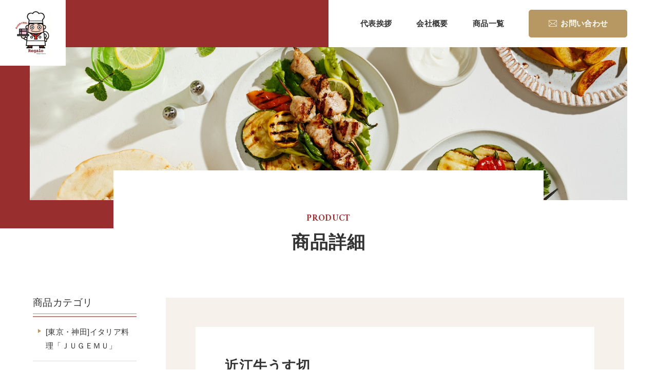

--- FILE ---
content_type: text/html; charset=UTF-8
request_url: https://www.rega-lo.co.jp/item/215/
body_size: 7568
content:
<!DOCTYPE html>
<html lang="ja">

<head>
<meta charset="UTF-8">
<meta http-equiv="X-UA-Compatible" content="IE=edge">
<meta name="format-detection" content="telephone=no">
<meta name="viewport" content="width=device-width, initial-scale=1, maximum-scale=2, user-scalable=yes">

<title>近江牛うす切 | 商品情報 | 業務用冷凍食品販売のRegalo</title>
<meta name="description" content="">
<meta name="keyword" content="">
<link rel="canonical" href="https://www.rega-lo.co.jp/item/215/">

<meta property="og:title" content="近江牛うす切 | 商品情報 | 業務用冷凍食品販売のRegalo">
<meta property="og:type" content="article">
<meta property="og:description" content="">
<meta property="og:url" content="https://www.rega-lo.co.jp/item/215/">
<meta property="og:site_name" content="株式会社レガーロ">
<meta property="og:image" content="https://www.rega-lo.co.jp/wp/wp-content/uploads/2023/09/img_kv01.jpg">

<link rel="apple-touch-icon" sizes="180x180" href="https://www.rega-lo.co.jp/assets/favicon/apple-touch-icon.png">
<link rel="icon" type="image/png" sizes="32x32" href="https://www.rega-lo.co.jp/assets/favicon/favicon-32x32.png">
<link rel="icon" type="image/png" sizes="16x16" href="https://www.rega-lo.co.jp/assets/favicon/favicon-16x16.png">
<meta name="msapplication-TileColor" content="#2d2300">
<meta name="theme-color" content="#ffffff">

<link rel="preload" href="https://www.rega-lo.co.jp/assets/fonts/icon/icomoon.eot" as="font" crossorigin>
<link rel="preload" href="https://www.rega-lo.co.jp/assets/fonts/icon/icomoon.svg" as="image" crossorigin>
<link rel="preload" href="https://www.rega-lo.co.jp/assets/fonts/icon/icomoon.ttf" as="font" type="font/ttf" crossorigin>
<link rel="preload" href="https://www.rega-lo.co.jp/assets/fonts/icon/icomoon.woff" as="font" type="font/woff" crossorigin>

<link rel="preconnect" href="https://fonts.googleapis.com">
<link rel="preconnect" href="https://fonts.gstatic.com" crossorigin>
<link href="https://fonts.googleapis.com/css2?family=Amiri:wght@400;700&family=Open+Sans:wght@600&display=swap" rel="stylesheet">


<link rel="stylesheet" href="https://www.rega-lo.co.jp/assets/css/style.css?1696295113">

<script async src="https://www.googletagmanager.com/gtag/js?id=G-1Z1MZEK3ZG"></script>
<script>
  window.dataLayer = window.dataLayer || [];
  function gtag(){dataLayer.push(arguments);}
  gtag('js', new Date());

    gtag('config', 'G-1Z1MZEK3ZG');
  </script>

<noscript>
  <style>
  </style>
</noscript>

<meta name='robots' content='max-image-preview:large' />
<style id='wp-img-auto-sizes-contain-inline-css' type='text/css'>
img:is([sizes=auto i],[sizes^="auto," i]){contain-intrinsic-size:3000px 1500px}
/*# sourceURL=wp-img-auto-sizes-contain-inline-css */
</style>
<style id='classic-theme-styles-inline-css' type='text/css'>
/*! This file is auto-generated */
.wp-block-button__link{color:#fff;background-color:#32373c;border-radius:9999px;box-shadow:none;text-decoration:none;padding:calc(.667em + 2px) calc(1.333em + 2px);font-size:1.125em}.wp-block-file__button{background:#32373c;color:#fff;text-decoration:none}
/*# sourceURL=/wp-includes/css/classic-themes.min.css */
</style>
<script type="text/javascript" src="https://www.rega-lo.co.jp/wp/wp-includes/js/jquery/jquery.min.js" id="jquery-core-js"></script>
<script type="text/javascript" src="https://www.rega-lo.co.jp/wp/wp-includes/js/jquery/jquery-migrate.min.js" id="jquery-migrate-js"></script>
<script src="https://www.rega-lo.co.jp/assets/js/scripts.js?1696295113" defer></script>
<script type="application/ld+json">{"@context":"http:\/\/schema.org","@type":"BreadcrumbList","name":"\u30d1\u30f3\u304f\u305a\u30ea\u30b9\u30c8","itemListElement":[{"@type":"ListItem","position":1,"item":{"name":"\u30c8\u30c3\u30d7","@id":"https:\/\/www.rega-lo.co.jp"}},{"@type":"ListItem","position":2,"item":{"name":"\u5546\u54c1\u60c5\u5831","@id":"https:\/\/www.rega-lo.co.jp\/item\/"}},{"@type":"ListItem","position":3,"item":{"name":"\u8fd1\u6c5f\u725b\u3046\u3059\u5207","@id":"https:\/\/www.rega-lo.co.jp\/item\/215\/"}}]}</script>
<style id='global-styles-inline-css' type='text/css'>
:root{--wp--preset--aspect-ratio--square: 1;--wp--preset--aspect-ratio--4-3: 4/3;--wp--preset--aspect-ratio--3-4: 3/4;--wp--preset--aspect-ratio--3-2: 3/2;--wp--preset--aspect-ratio--2-3: 2/3;--wp--preset--aspect-ratio--16-9: 16/9;--wp--preset--aspect-ratio--9-16: 9/16;--wp--preset--color--black: #000000;--wp--preset--color--cyan-bluish-gray: #abb8c3;--wp--preset--color--white: #ffffff;--wp--preset--color--pale-pink: #f78da7;--wp--preset--color--vivid-red: #cf2e2e;--wp--preset--color--luminous-vivid-orange: #ff6900;--wp--preset--color--luminous-vivid-amber: #fcb900;--wp--preset--color--light-green-cyan: #7bdcb5;--wp--preset--color--vivid-green-cyan: #00d084;--wp--preset--color--pale-cyan-blue: #8ed1fc;--wp--preset--color--vivid-cyan-blue: #0693e3;--wp--preset--color--vivid-purple: #9b51e0;--wp--preset--gradient--vivid-cyan-blue-to-vivid-purple: linear-gradient(135deg,rgb(6,147,227) 0%,rgb(155,81,224) 100%);--wp--preset--gradient--light-green-cyan-to-vivid-green-cyan: linear-gradient(135deg,rgb(122,220,180) 0%,rgb(0,208,130) 100%);--wp--preset--gradient--luminous-vivid-amber-to-luminous-vivid-orange: linear-gradient(135deg,rgb(252,185,0) 0%,rgb(255,105,0) 100%);--wp--preset--gradient--luminous-vivid-orange-to-vivid-red: linear-gradient(135deg,rgb(255,105,0) 0%,rgb(207,46,46) 100%);--wp--preset--gradient--very-light-gray-to-cyan-bluish-gray: linear-gradient(135deg,rgb(238,238,238) 0%,rgb(169,184,195) 100%);--wp--preset--gradient--cool-to-warm-spectrum: linear-gradient(135deg,rgb(74,234,220) 0%,rgb(151,120,209) 20%,rgb(207,42,186) 40%,rgb(238,44,130) 60%,rgb(251,105,98) 80%,rgb(254,248,76) 100%);--wp--preset--gradient--blush-light-purple: linear-gradient(135deg,rgb(255,206,236) 0%,rgb(152,150,240) 100%);--wp--preset--gradient--blush-bordeaux: linear-gradient(135deg,rgb(254,205,165) 0%,rgb(254,45,45) 50%,rgb(107,0,62) 100%);--wp--preset--gradient--luminous-dusk: linear-gradient(135deg,rgb(255,203,112) 0%,rgb(199,81,192) 50%,rgb(65,88,208) 100%);--wp--preset--gradient--pale-ocean: linear-gradient(135deg,rgb(255,245,203) 0%,rgb(182,227,212) 50%,rgb(51,167,181) 100%);--wp--preset--gradient--electric-grass: linear-gradient(135deg,rgb(202,248,128) 0%,rgb(113,206,126) 100%);--wp--preset--gradient--midnight: linear-gradient(135deg,rgb(2,3,129) 0%,rgb(40,116,252) 100%);--wp--preset--font-size--small: 13px;--wp--preset--font-size--medium: 20px;--wp--preset--font-size--large: 36px;--wp--preset--font-size--x-large: 42px;--wp--preset--spacing--20: 0.44rem;--wp--preset--spacing--30: 0.67rem;--wp--preset--spacing--40: 1rem;--wp--preset--spacing--50: 1.5rem;--wp--preset--spacing--60: 2.25rem;--wp--preset--spacing--70: 3.38rem;--wp--preset--spacing--80: 5.06rem;--wp--preset--shadow--natural: 6px 6px 9px rgba(0, 0, 0, 0.2);--wp--preset--shadow--deep: 12px 12px 50px rgba(0, 0, 0, 0.4);--wp--preset--shadow--sharp: 6px 6px 0px rgba(0, 0, 0, 0.2);--wp--preset--shadow--outlined: 6px 6px 0px -3px rgb(255, 255, 255), 6px 6px rgb(0, 0, 0);--wp--preset--shadow--crisp: 6px 6px 0px rgb(0, 0, 0);}:where(.is-layout-flex){gap: 0.5em;}:where(.is-layout-grid){gap: 0.5em;}body .is-layout-flex{display: flex;}.is-layout-flex{flex-wrap: wrap;align-items: center;}.is-layout-flex > :is(*, div){margin: 0;}body .is-layout-grid{display: grid;}.is-layout-grid > :is(*, div){margin: 0;}:where(.wp-block-columns.is-layout-flex){gap: 2em;}:where(.wp-block-columns.is-layout-grid){gap: 2em;}:where(.wp-block-post-template.is-layout-flex){gap: 1.25em;}:where(.wp-block-post-template.is-layout-grid){gap: 1.25em;}.has-black-color{color: var(--wp--preset--color--black) !important;}.has-cyan-bluish-gray-color{color: var(--wp--preset--color--cyan-bluish-gray) !important;}.has-white-color{color: var(--wp--preset--color--white) !important;}.has-pale-pink-color{color: var(--wp--preset--color--pale-pink) !important;}.has-vivid-red-color{color: var(--wp--preset--color--vivid-red) !important;}.has-luminous-vivid-orange-color{color: var(--wp--preset--color--luminous-vivid-orange) !important;}.has-luminous-vivid-amber-color{color: var(--wp--preset--color--luminous-vivid-amber) !important;}.has-light-green-cyan-color{color: var(--wp--preset--color--light-green-cyan) !important;}.has-vivid-green-cyan-color{color: var(--wp--preset--color--vivid-green-cyan) !important;}.has-pale-cyan-blue-color{color: var(--wp--preset--color--pale-cyan-blue) !important;}.has-vivid-cyan-blue-color{color: var(--wp--preset--color--vivid-cyan-blue) !important;}.has-vivid-purple-color{color: var(--wp--preset--color--vivid-purple) !important;}.has-black-background-color{background-color: var(--wp--preset--color--black) !important;}.has-cyan-bluish-gray-background-color{background-color: var(--wp--preset--color--cyan-bluish-gray) !important;}.has-white-background-color{background-color: var(--wp--preset--color--white) !important;}.has-pale-pink-background-color{background-color: var(--wp--preset--color--pale-pink) !important;}.has-vivid-red-background-color{background-color: var(--wp--preset--color--vivid-red) !important;}.has-luminous-vivid-orange-background-color{background-color: var(--wp--preset--color--luminous-vivid-orange) !important;}.has-luminous-vivid-amber-background-color{background-color: var(--wp--preset--color--luminous-vivid-amber) !important;}.has-light-green-cyan-background-color{background-color: var(--wp--preset--color--light-green-cyan) !important;}.has-vivid-green-cyan-background-color{background-color: var(--wp--preset--color--vivid-green-cyan) !important;}.has-pale-cyan-blue-background-color{background-color: var(--wp--preset--color--pale-cyan-blue) !important;}.has-vivid-cyan-blue-background-color{background-color: var(--wp--preset--color--vivid-cyan-blue) !important;}.has-vivid-purple-background-color{background-color: var(--wp--preset--color--vivid-purple) !important;}.has-black-border-color{border-color: var(--wp--preset--color--black) !important;}.has-cyan-bluish-gray-border-color{border-color: var(--wp--preset--color--cyan-bluish-gray) !important;}.has-white-border-color{border-color: var(--wp--preset--color--white) !important;}.has-pale-pink-border-color{border-color: var(--wp--preset--color--pale-pink) !important;}.has-vivid-red-border-color{border-color: var(--wp--preset--color--vivid-red) !important;}.has-luminous-vivid-orange-border-color{border-color: var(--wp--preset--color--luminous-vivid-orange) !important;}.has-luminous-vivid-amber-border-color{border-color: var(--wp--preset--color--luminous-vivid-amber) !important;}.has-light-green-cyan-border-color{border-color: var(--wp--preset--color--light-green-cyan) !important;}.has-vivid-green-cyan-border-color{border-color: var(--wp--preset--color--vivid-green-cyan) !important;}.has-pale-cyan-blue-border-color{border-color: var(--wp--preset--color--pale-cyan-blue) !important;}.has-vivid-cyan-blue-border-color{border-color: var(--wp--preset--color--vivid-cyan-blue) !important;}.has-vivid-purple-border-color{border-color: var(--wp--preset--color--vivid-purple) !important;}.has-vivid-cyan-blue-to-vivid-purple-gradient-background{background: var(--wp--preset--gradient--vivid-cyan-blue-to-vivid-purple) !important;}.has-light-green-cyan-to-vivid-green-cyan-gradient-background{background: var(--wp--preset--gradient--light-green-cyan-to-vivid-green-cyan) !important;}.has-luminous-vivid-amber-to-luminous-vivid-orange-gradient-background{background: var(--wp--preset--gradient--luminous-vivid-amber-to-luminous-vivid-orange) !important;}.has-luminous-vivid-orange-to-vivid-red-gradient-background{background: var(--wp--preset--gradient--luminous-vivid-orange-to-vivid-red) !important;}.has-very-light-gray-to-cyan-bluish-gray-gradient-background{background: var(--wp--preset--gradient--very-light-gray-to-cyan-bluish-gray) !important;}.has-cool-to-warm-spectrum-gradient-background{background: var(--wp--preset--gradient--cool-to-warm-spectrum) !important;}.has-blush-light-purple-gradient-background{background: var(--wp--preset--gradient--blush-light-purple) !important;}.has-blush-bordeaux-gradient-background{background: var(--wp--preset--gradient--blush-bordeaux) !important;}.has-luminous-dusk-gradient-background{background: var(--wp--preset--gradient--luminous-dusk) !important;}.has-pale-ocean-gradient-background{background: var(--wp--preset--gradient--pale-ocean) !important;}.has-electric-grass-gradient-background{background: var(--wp--preset--gradient--electric-grass) !important;}.has-midnight-gradient-background{background: var(--wp--preset--gradient--midnight) !important;}.has-small-font-size{font-size: var(--wp--preset--font-size--small) !important;}.has-medium-font-size{font-size: var(--wp--preset--font-size--medium) !important;}.has-large-font-size{font-size: var(--wp--preset--font-size--large) !important;}.has-x-large-font-size{font-size: var(--wp--preset--font-size--x-large) !important;}
/*# sourceURL=global-styles-inline-css */
</style>
</head>

<body id="page" class="l-page -under" data-page="page">

<svg aria-hidden="true" style="position: absolute; width: 0; height: 0; overflow: hidden;" version="1.1" xmlns="http://www.w3.org/2000/svg" xmlns:xlink="http://www.w3.org/1999/xlink">
<defs>
<symbol id="icon-mail" viewBox="0 0 41 32">
<path d="M40.896 4.338c-0.185-0.909-0.575-1.705-1.122-2.369l0.007 0.009c-0.118-0.146-0.237-0.276-0.363-0.4l-0.001-0.001c-0.975-0.973-2.32-1.575-3.805-1.577h-30.228c-0.004 0-0.009-0-0.013-0-1.482 0-2.824 0.603-3.792 1.577l-0 0c-0.127 0.126-0.247 0.258-0.359 0.396l-0.007 0.009c-0.538 0.653-0.927 1.448-1.102 2.321l-0.006 0.034c-0.067 0.314-0.106 0.675-0.106 1.044 0 0.001 0 0.002 0 0.003v-0 21.23c0.004 1.485 0.606 2.828 1.577 3.804l-0-0c0.122 0.12 0.242 0.23 0.371 0.341 0.925 0.769 2.126 1.236 3.435 1.236h30.23c0.002 0 0.003 0 0.005 0 1.311 0 2.512-0.471 3.443-1.252l-0.008 0.007c0.133-0.109 0.252-0.217 0.366-0.331l0-0c0.45-0.448 0.82-0.974 1.089-1.558l0.014-0.033 0.035-0.085c0.278-0.623 0.44-1.351 0.44-2.116 0-0.006 0-0.011-0-0.017v0.001-21.225c0-0.002 0-0.004 0-0.006 0-0.368-0.036-0.728-0.105-1.076l0.006 0.035zM2.788 3.437c0.092-0.13 0.19-0.245 0.297-0.35l0-0c0.584-0.589 1.394-0.953 2.288-0.953 0.005 0 0.010 0 0.015 0h30.224c0.005-0 0.012-0 0.018-0 0.894 0 1.702 0.365 2.283 0.955l0 0c0.102 0.104 0.198 0.216 0.286 0.334l0.006 0.009 0.23 0.311-16.135 14.058c-0.479 0.42-1.111 0.676-1.803 0.676s-1.323-0.256-1.806-0.679l0.003 0.003-16.116-14.058zM2.143 26.801c-0.002-0.028-0.003-0.060-0.003-0.093s0.001-0.065 0.004-0.098l-0 0.004v-20.79l12.52 10.922-12.405 10.807zM37.226 29.438c-0.461 0.269-1.015 0.428-1.605 0.428-0.002 0-0.004 0-0.007 0h-30.229c-0.002 0-0.004 0-0.006 0-0.591 0-1.145-0.159-1.621-0.436l0.015 0.008-0.506-0.295 12.806-11.157 1.404 1.22c0.805 0.705 1.865 1.134 3.026 1.134s2.222-0.43 3.032-1.139l-0.005 0.005 1.402-1.22 12.803 11.162zM38.866 26.613c0.002 0.028 0.003 0.060 0.003 0.092s-0.001 0.065-0.003 0.096l0-0.004-0.111 0.757-12.4-10.805 12.52-10.922z"></path>
</symbol>
<symbol id="icon-tel" viewBox="0 0 21 32">
<path d="M8.995 0.478l-1.658 0.604 2.776 7.628 1.658-0.604c0.726-0.264 1.101-1.067 0.836-1.794-0-0-0-0.001-0-0.001l0 0-1.819-4.997c-0.264-0.726-1.067-1.101-1.794-0.836v0z"></path>
<path d="M5.141 17.876c2.589 7.114 7.924 13.111 11.122 11.947l0.459-0.167-2.79-7.664c-0.581 0.073-1.148-0.219-1.418-0.738l-0.003-0.006c-0.754-1.327-1.484-2.907-2.089-4.568-0.082-0.225-0.161-0.451-0.238-0.677l0.012 0.034c-0.074-0.189-0.158-0.413-0.24-0.639-0.605-1.661-1.061-3.34-1.375-5.022l0.039 0.181c-0.128-0.578 0.118-1.165 0.602-1.479l0.008-0.005-2.79-7.664-0.458 0.167c-3.199 1.164-3.431 9.188-0.842 16.302z"></path>
<path d="M16.5 21.098l-1.658 0.604 2.776 7.628 1.658-0.604c0.726-0.264 1.101-1.067 0.836-1.794-0-0.001-0-0.001-0.001-0.002l0 0-1.819-4.999c-0.265-0.725-1.067-1.098-1.793-0.834 0 0 0 0 0 0v0z"></path>
</symbol>
</defs>
</svg>
<div class="l-container" id="js-wrapper">
<header class="l-header" id="js-header">
  <!-- <div>エックスサーバー</div> -->
  <div class="l-header__inner">
    <div class="l-header__logo"><div class="c-logo"><a href="https://www.rega-lo.co.jp" class="c-logo__link"><div class="c-logo__img"><img src="https://www.rega-lo.co.jp/assets/img/common/logo.png" alt="株式会社レガーロ"></div></a></div></div>
    <div class="l-header_navi">
      <nav id="js-drawerMenu" class="slideout-menu">
        <div class="l-header_navi__inner">
          <ul class="l-header_navi__list">
            <li class="l-header_navi__item"><a href="https://www.rega-lo.co.jp/greeting/" class="p-gnavi__link"><span>代表挨拶</span></a></li>
            <li class="l-header_navi__item"><a href="https://www.rega-lo.co.jp/company/" class="p-gnavi__link"><span>会社概要</span></a></li>
            <li class="l-header_navi__item"><a href="https://www.rega-lo.co.jp/item/" class="p-gnavi__link"><span>商品一覧</span></a></li>
            <!-- <li class="l-header_navi__item"><a href="https://www.rega-lo.co.jp/initiatives/" class="p-gnavi__link"><span>取り組み</span></a></li> -->
            <li class="l-header_navi__item u-visible_tb"><a href="https://www.rega-lo.co.jp/news/" class="p-gnavi__link"><span>新着情報</span></a></li>
            <li class="l-header_navi__item u-visible_tb"><a href="https://www.rega-lo.co.jp/contact/" class="p-gnavi__link"><span>お問い合わせ</span></a></li>
            <li class="l-header_navi__item u-visible_tb"><a href="https://www.rega-lo.co.jp/privacy/" class="p-gnavi__link"><span>プライバシーポリシー</span></a></li>
          </ul>
          <div class="l-header_navi__contact">
            <a href="https://www.rega-lo.co.jp/contact/" class="c-btn -contact">
              <svg viewBox="0 0 41 32" class="">
                <use xlink:href="#icon-mail"></use>
              </svg>
              <span>お問い合わせ</span>
            </a>
          </div>
        </div>
      </nav>
    </div>
    <button type="button" class="l-header__hamburger slideout-hamburger so_toggle u-hidden_pc" id="js-drawerToggle">
      <span></span>
    </button>
  </div>
</header>
<div class="l-header__overlay slideout-panel" id="js-drawerPanel"></div>
<article class="l-content -under">
  <div class="p-kv_under">
    <div class="p-kv_under__inner">
      <div class="p-kv_under__img">
        <img src="https://www.rega-lo.co.jp/assets/img/item/img_kv.jpg" alt="">
      </div>
      <div class="p-kv_under__ttl c-ttl_sup -center">
        <div class="c-ttl_sup__sub">PRODUCT</div>
        <h1 class="c-ttl_sup__main">商品詳細</h1>
      </div>
    </div>
  </div>
  <div class="l-container p-item -single">
    <div class="c-inner">
      <div class="p-item__wrap">
        <aside class="p-item_side">
          <div class="p-item_side__wrap">
            <div class="p-item_side__item">
              <div class="p-item_side__ttl">商品カテゴリ</div>
              <ul class="p-item_side__list">
                                                <li class="p-item_side__listItem"><a href="https://www.rega-lo.co.jp/item/item_cat-01/">[東京・神田]イタリア料理「ＪＵＧＥＭＵ」</a></li>
                                <li class="p-item_side__listItem"><a href="https://www.rega-lo.co.jp/item/item_cat-02/">イベリコ豚</a></li>
                                <li class="p-item_side__listItem"><a href="https://www.rega-lo.co.jp/item/item_cat-03/">オリーブ牛</a></li>
                                <li class="p-item_side__listItem"><a href="https://www.rega-lo.co.jp/item/item_cat-04/">スイーツ</a></li>
                                <li class="p-item_side__listItem"><a href="https://www.rega-lo.co.jp/item/item_cat-05/">ハンバーグ</a></li>
                                <li class="p-item_side__listItem"><a href="https://www.rega-lo.co.jp/item/item_cat-06/">リストランテ カノビアーノ植竹シ ェフ監修スパゲッティ＆生パスタ</a></li>
                                <li class="p-item_side__listItem"><a href="https://www.rega-lo.co.jp/item/item_cat-07/">ﾘｽﾄﾗﾝﾃ・ｶﾉﾋﾞｱｰﾉ植竹ｼｪﾌ監修ｸﾞﾗﾀﾝ&amp;ﾘｿﾞｯﾄ仕立てｾｯﾄ</a></li>
                                <li class="p-item_side__listItem"><a href="https://www.rega-lo.co.jp/item/item_cat-08/">レンジアップ</a></li>
                                <li class="p-item_side__listItem"><a href="https://www.rega-lo.co.jp/item/item_cat-09/">丼</a></li>
                                <li class="p-item_side__listItem"><a href="https://www.rega-lo.co.jp/item/item_cat-10/">二葉 釜上げうどん</a></li>
                                <li class="p-item_side__listItem"><a href="https://www.rega-lo.co.jp/item/item_cat-11/">加工品</a></li>
                                <li class="p-item_side__listItem"><a href="https://www.rega-lo.co.jp/item/item_cat-12/">揚げ物</a></li>
                                <li class="p-item_side__listItem"><a href="https://www.rega-lo.co.jp/item/item_cat-13/">水産品</a></li>
                                <li class="p-item_side__listItem"><a href="https://www.rega-lo.co.jp/item/item_cat-14/">沖縄県ブランド豚『キビまる豚』</a></li>
                                <li class="p-item_side__listItem"><a href="https://www.rega-lo.co.jp/item/item_cat-15/">生ハム</a></li>
                                <li class="p-item_side__listItem"><a href="https://www.rega-lo.co.jp/item/item_cat-16/">米飯</a></li>
                                <li class="p-item_side__listItem"><a href="https://www.rega-lo.co.jp/item/item_cat-17/">銘柄牛</a></li>
                                <li class="p-item_side__listItem"><a href="https://www.rega-lo.co.jp/item/item_cat-18/">阿波すだち鶏</a></li>
                                <li class="p-item_side__listItem"><a href="https://www.rega-lo.co.jp/item/item_cat-19/">鯖や【SABAR】</a></li>
                                <li class="p-item_side__listItem"><a href="https://www.rega-lo.co.jp/item/item_cat-20/">鶏肉・豚肉</a></li>
                                <li class="p-item_side__listItem"><a href="https://www.rega-lo.co.jp/item/item_cat-21/">麺</a></li>
                              </ul>
            </div>
          </div>
        </aside>
        <main class="p-item_main">
          <section class="p-item_detail">
            <div class="p-item_detail__inner">
              <h2 class="p-item_detail__ttl">近江牛うす切</h2>
              <div class="p-item_detail__img">
                <div class="p-item_detail__slide">
                                                      <div class="p-item_detail__slideItem">
                    <img src="https://www.rega-lo.co.jp/wp/wp-content/uploads/2023/09/gyuu-0017-scaled-1.jpg" alt="近江牛うす切">
                  </div>
                                                    </div>
              </div>
              <div class="p-item_detail__cnt">
                <p>豊かな自然環境と水に恵まれた滋賀県内で最も長く飼育された黒毛和種。 清れつな水、栄養バランスに配慮された飼料で生まれたその肉質は、霜降り度合が高く、特有の香りと肉の軟らかさが特長です。 近江牛は、特許庁に牛肉の地域ブランドとして認められ、地域団体商標（文字商標）として、平成１９年５月１１日に登録されました。</p>              </div>
            </div>
            <div class="p-item_detail__btn">
              <a href="https://www.rega-lo.co.jp/item/" class="c-btn">一覧へ戻る</a>
            </div>
          </section>
        </main>
      </div>
    </div>
  </div>
</article>
<div class="c-panel_contact c-boxpd">
  <div class="c-inner">
    <div class="c-panel_contact__inner">
      <div class="c-panel_contact__ttlWrap">
        <div class="c-ttl_sup -center">
          <div class="c-ttl_sup__sub">CONTACT</div>
          <h2 class="c-ttl_sup__main">お問い合わせ</div>
        <p class="c-panel_contact__txt">ご相談・ご質問等ございましたら、<br class="u-visible_ss">お気軽にお問い合わせください。</p>
      </div>
      <div class="c-panel_contact__wrap">
        <div class="c-panel_contact__item -tel">
          <h3 class="c-panel_contact__itemTtl"><span>お電話でのお問い合わせ</span></h3>
          <div class="c-panel_contact__cnt -num">
            <a href="tel:0666165567" class="">
              <svg viewBox="0 0 21 32" class="icon_mail">
                <use xlink:href="#icon-tel"></use>
              </svg>
              <span>06-6616-5567</span></a>
          </div>
        </div>
        <div class="c-panel_contact__item -mail">
          <h3 class="c-panel_contact__itemTtl"><span>メールでのお問い合わせ</span></h3>
          <div class="c-panel_contact__cnt -btn">
            <a href="https://www.rega-lo.co.jp/contact/" class="c-btn -contact">
              <svg viewBox="0 0 41 32" class="icon_mail">
                <use xlink:href="#icon-mail"></use>
              </svg>
              <span>フォームからお問い合わせする</span>
            </a>
          </div>
        </div>
      </div>
    </div>
  </div>
</div>

<footer class="l-footer">
  <div class="c-inner">
    <div class="l-footer__inner">
      <div class="l-footer__infoWrap">
        <div class="l-footer__name">株式会社 レガーロ</div>
        <div class="l-footer__address">〒559-0032 大阪府大阪市住之江区南港南6丁目1番33号　丸三冷蔵内<br>TEL. 06-6616-5567 / FAX. 06-6616-5568</div>
        <div class="l-footer__copyright">Copyright © 2023 業務用冷凍食品販売のRegalo All rights Reserved.</div>
      </div>
      <div class="l-footer__navWrap u-hidden_tb">
        <nav class="l-footer__nav">
          <ul>
            <li class="l-footer__navItem"><a href="https://www.rega-lo.co.jp/greeting/">代表挨拶</a></li>
            <li class="l-footer__navItem"><a href="https://www.rega-lo.co.jp/item/">商品一覧</a></li>
            <li class="l-footer__navItem"><a href="https://www.rega-lo.co.jp/news/">新着情報</a></li>
            <li class="l-footer__navItem"><a href="https://www.rega-lo.co.jp/privacy/">プライバシーポリシー</a></li>
          </ul>
          <ul>
            <li class="l-footer__navItem"><a href="https://www.rega-lo.co.jp/company/">会社概要</a></li>
            <!-- <li class="l-footer__navItem"><a href="https://www.rega-lo.co.jp/initiatives/">取り組み</a></li> -->
            <li class="l-footer__navItem"><a href="https://www.rega-lo.co.jp/contact/">お問い合わせ</a></li>
          </ul>
        </nav>
      </div>
    </div>
    
  </div>
</footer>
<script src="//ajax.googleapis.com/ajax/libs/jquery/3.3.1/jquery.min.js"></script>
<script src="https://www.rega-lo.co.jp/assets/js/scripts_add.js?1696295113" defer></script>
<script type="speculationrules">
{"prefetch":[{"source":"document","where":{"and":[{"href_matches":"/*"},{"not":{"href_matches":["/wp/wp-*.php","/wp/wp-admin/*","/wp/wp-content/uploads/*","/wp/wp-content/*","/wp/wp-content/plugins/*","/wp/wp-content/themes/rega-lo/*","/*\\?(.+)"]}},{"not":{"selector_matches":"a[rel~=\"nofollow\"]"}},{"not":{"selector_matches":".no-prefetch, .no-prefetch a"}}]},"eagerness":"conservative"}]}
</script>
</div>
</body>
</html>


--- FILE ---
content_type: text/css
request_url: https://www.rega-lo.co.jp/assets/css/style.css?1696295113
body_size: 16129
content:
@charset "UTF-8";
/*--------------------------------------------
  Foundation
--------------------------------------------*/
/*--------------------------------------------
  value
--------------------------------------------*/
@font-face {
  font-family: "icomoon";
  src: url("../fonts/icomoon.eot?fsx2ee");
  src: url("../fonts/icomoon.eot?fsx2ee#iefix") format("embedded-opentype"), url("../fonts/icomoon.ttf?fsx2ee") format("truetype"), url("../fonts/icomoon.woff?fsx2ee") format("woff"), url("../fonts/icomoon.svg?fsx2ee#icomoon") format("svg");
  font-weight: normal;
  font-style: normal;
  font-display: block;
}
/*--------------------------------------------
  media query
--------------------------------------------*/
/*--------------------------------------------
  transition
--------------------------------------------*/
/*--------------------------------------------
  hover image
--------------------------------------------*/
/*--------------------------------------------
  hover opacity
--------------------------------------------*/
/*--------------------------------------------
  slick slider dot nav
--------------------------------------------*/
/*--------------------------------------------
  icon
--------------------------------------------*/
html, body, div, span, object, iframe,
h1, h2, h3, h4, h5, h6, p, blockquote, pre,
abbr, address, cite, code,
del, dfn, em, img, ins, kbd, q, samp,
small, strong, sub, sup, var,
b, i,
dl, dt, dd, ol, ul, li,
fieldset, form, label, legend,
caption, article, aside, dialog, figure, footer, header,
hgroup, menu, nav, section,
time, mark, audio, video {
  margin: 0;
  padding: 0;
  border: 0;
  outline: 0;
  font-size: 100%;
  vertical-align: baseline;
  background: transparent;
}

body {
  line-height: 1;
}

article, aside, dialog, figure, footer, header,
hgroup, nav, section {
  display: block;
}

nav ul {
  list-style: none;
}

blockquote, q {
  quotes: none;
}

blockquote:before, blockquote:after,
q:before, q:after {
  content: "";
  content: none;
}

a {
  margin: 0;
  padding: 0;
  border: 0;
  font-size: 100%;
  vertical-align: baseline;
  background: transparent;
}

ins {
  background-color: #ff9;
  color: #000;
  text-decoration: none;
}

img {
  vertical-align: top;
}

mark {
  background-color: #ff9;
  color: #000;
  font-style: italic;
  font-weight: bold;
}

del {
  text-decoration: line-through;
}

abbr[title], dfn[title] {
  border-bottom: 1px dotted #000;
  cursor: help;
}

table {
  border-collapse: collapse;
  border-spacing: 0;
}

hr {
  display: block;
  height: 1px;
  border: 0;
  border-top: 1px solid #cccccc;
  margin: 1em 0;
  padding: 0;
}

input, select {
  vertical-align: middle;
  -webkit-appearance: none;
  -moz-appearance: none;
  appearance: none;
  border-radius: 0;
  outline: none;
}

ul li,
ol li {
  list-style-type: none;
}

*, *:before, *:after {
  -webkit-box-sizing: border-box;
  -o-box-sizing: border-box;
  -ms-box-sizing: border-box;
  box-sizing: border-box;
}

/*--------------------------------------------
  BASE
--------------------------------------------*/
@-ms-viewport {
  width: auto;
  initial-scale: 1;
}
html {
  font-size: 62.5%;
  -ms-text-size-adjust: 100%;
  -webkit-text-size-adjust: 100%;
}
@media (max-width: 1399.9px) {
  html {
    font-size: 0.75vw;
  }
}
@media (max-width: 1199.9px) {
  html {
    font-size: 0.8vw;
  }
}
@media (max-width: 991.9px) {
  html {
    font-size: 1.3vw;
  }
}
@media (max-width: 767.9px) {
  html {
    font-size: 1.75vw;
  }
}
@media (max-width: 575.9px) {
  html {
    font-size: 2.5vw;
  }
}

body {
  font-family: "游ゴシック体", YuGothic, "游ゴシック Medium", "Yu Gothic Medium", "游ゴシック", "Yu Gothic", sans-serif;
  font-weight: 500;
  font-size: 1.6rem;
  letter-spacing: 0.025em;
  color: #333333;
  line-height: 1.8;
  -webkit-font-smoothing: antialiased;
  padding-top: 6em;
}
@media (max-width: 991.9px) {
  body {
    font-size: 1.4rem;
    padding-top: 4.285em;
  }
}
@media (max-width: 575.9px) {
  body {
    padding-top: 3.572em;
  }
}

* {
  overflow-wrap: break-word;
  word-break: break-all;
}

*,
*:before,
*:after {
  -webkit-box-sizing: border-box;
  box-sizing: border-box;
}

main,
picture {
  display: block;
}

img {
  vertical-align: middle;
  max-width: 100%;
}

table {
  width: 100%;
}

a {
  color: #333333;
  text-decoration: none;
}
a[href=""] {
  pointer-events: none;
}
@media (min-width: 992px) {
  a[href^="tel:"] {
    pointer-events: none;
  }
}
@media (min-width: 992px) {
  a {
    -webkit-transition: all 0.4s 0s;
    transition: all 0.4s 0s;
  }
}

button {
  background: transparent;
  border: none;
  outline: none;
  cursor: pointer;
}
@media (min-width: 992px) {
  button {
    -webkit-transition: all 0.4s 0s;
    transition: all 0.4s 0s;
  }
}

svg {
  width: 1em;
  height: 1em;
  fill: #333333;
}

input,
button,
select,
textarea {
  font-family: inherit;
  font-size: inherit;
  line-height: inherit;
  vertical-align: top;
}

input,
textarea {
  -webkit-appearance: none;
}

[type=text],
[type=search],
[type=tel],
[type=url],
[type=email],
[type=password],
[type=datetime],
[type=date],
[type=month],
[type=week],
[type=time],
[type=datetime-local],
[type=number],
[type=range],
[type=color],
[type=file],
select,
textarea {
  width: 100%;
  font-size: 1.4rem;
  padding: 1em;
  background-color: transparent;
  border: 1px solid #ddd;
  outline: none;
  line-height: 1.3;
}
select {
  padding-right: 1.3em;
}
select option {
  font-family: "Hiragino Kaku Gothic ProN", "Hiragino Kaku Gothic Pro", "Hiragino Sans", Meiryo, "Yu Gothic Medium", "Yu Gothic", Verdana, arial, sans-serif;
}
.is-ios select {
  -webkit-appearance: button;
  -moz-appearance: button;
       appearance: button;
}

textarea {
  min-height: 12.5em;
}
@media (max-width: 767.9px) {
  textarea {
    min-height: 10em;
  }
}

/*!------------------------------------*\
    slideout
\*!------------------------------------*/
@media (max-width: 991.9px) {
  .slideout-open,
  .slideout-open body {
    overflow: hidden;
  }
  .slideout-menu {
    z-index: 101;
    position: fixed;
    top: 0;
    left: 0;
    right: 0;
    width: 100%;
    opacity: 0;
    pointer-events: none;
    overflow: hidden;
    -webkit-transition: opacity 0.6s cubic-bezier(0.19, 1, 0.22, 1);
    transition: opacity 0.6s cubic-bezier(0.19, 1, 0.22, 1);
    background: #ffffff;
  }
  .slideout-menu::before {
    content: "";
    display: block;
    position: absolute;
    top: -6em;
    left: 0;
    right: 0;
    bottom: -6em;
    background-color: #ffffff;
  }
  .slideout-open .slideout-menu {
    opacity: 1;
    pointer-events: auto;
  }
  .slideout-menu .scroll-inner {
    position: relative;
    height: 100vh;
    overflow: auto;
    -webkit-overflow-scrolling: touch;
  }
  .slideout-menu .menu-inner {
    padding: 8em 5vw 10em;
  }
}
.slideout-panel {
  display: none;
  position: fixed;
  z-index: -1;
  top: 0;
  left: 0;
  width: 100%;
  height: 100%;
  background-color: rgba(17, 17, 17, 0.2);
  will-change: transform;
  -webkit-transform: translateX(0) !important;
          transform: translateX(0) !important;
  opacity: 0;
  -webkit-transition: opacity 0.6s cubic-bezier(0.19, 1, 0.22, 1);
  transition: opacity 0.6s cubic-bezier(0.19, 1, 0.22, 1);
  pointer-events: none;
}

.slideout-open .slideout-panel {
  z-index: 100;
  opacity: 1;
  pointer-events: auto;
}

/*!------------------------------------*\
    Hamburger
\*!------------------------------------*/
.slideout-hamburger {
  display: block;
  width: 4.5em;
  height: 100%;
  padding: 2em 1em;
  -webkit-transition: all 0.6s cubic-bezier(0.19, 1, 0.22, 1);
  transition: all 0.6s cubic-bezier(0.19, 1, 0.22, 1);
  -webkit-transform: translate3d(0, 0, 0);
  transform: translate3d(0, 0, 0);
  border: 0;
  outline: 0;
  cursor: pointer;
}

.hamburger-icon {
  position: relative;
  display: block;
}

.hamburger-icon,
.hamburger-icon::before,
.hamburger-icon::after {
  width: 100%;
  height: 2px;
  -webkit-transition: all 0.6s cubic-bezier(0.19, 1, 0.22, 1);
  transition: all 0.6s cubic-bezier(0.19, 1, 0.22, 1);
  background-color: #ffffff;
}

.hamburger-icon::before,
.hamburger-icon::after {
  content: "";
  display: block;
  position: absolute;
  top: -0.7em;
  left: 0;
}

.hamburger-icon::after {
  top: 0.7em;
}

.slideout-open .hamburger-icon {
  background-color: transparent;
}

.slideout-open .hamburger-icon::before,
.slideout-open .hamburger-icon::after {
  top: 0;
}

.slideout-open .hamburger-icon::before {
  -webkit-transform: rotate(45deg);
  transform: rotate(45deg);
}

.slideout-open .hamburger-icon::after {
  -webkit-transform: rotate(-45deg);
  transform: rotate(-45deg);
}

.sr-only {
  position: absolute;
  overflow: hidden;
  clip: rect(0, 0, 0, 0);
  width: 1px;
  height: 1px;
  margin: -1px;
  padding: 0;
  border: 0;
}

/* Slider */
.slick-slider {
  position: relative;
  display: block;
  -webkit-box-sizing: border-box;
          box-sizing: border-box;
  -webkit-touch-callout: none;
  -webkit-user-select: none;
  -moz-user-select: none;
  -ms-user-select: none;
  user-select: none;
  -ms-touch-action: pan-y;
  touch-action: pan-y;
  -webkit-tap-highlight-color: transparent;
}

.slick-list {
  position: relative;
  overflow: hidden;
  display: block;
  margin: 0;
  padding: 0;
}
.slick-list:focus {
  outline: none;
}
.slick-list.dragging {
  cursor: pointer;
  cursor: hand;
}

.slick-slider .slick-track,
.slick-slider .slick-list {
  -webkit-transform: translate3d(0, 0, 0);
  transform: translate3d(0, 0, 0);
}

.slick-track {
  position: relative;
  left: 0;
  top: 0;
  display: block;
  margin-left: auto;
  margin-right: auto;
}
.slick-track:before, .slick-track:after {
  content: "";
  display: table;
}
.slick-track:after {
  clear: both;
}
.slick-loading .slick-track {
  visibility: hidden;
}

.slick-slide {
  float: left;
  height: 100%;
  min-height: 1px;
  display: none;
}
[dir=rtl] .slick-slide {
  float: right;
}
.slick-slide img {
  display: block;
}
.slick-slide.slick-loading img {
  display: none;
}
.slick-slide.dragging img {
  pointer-events: none;
}
.slick-initialized .slick-slide {
  display: block;
}
.slick-loading .slick-slide {
  visibility: hidden;
}
.slick-vertical .slick-slide {
  display: block;
  height: auto;
  border: 1px solid transparent;
}

.slick-arrow.slick-hidden {
  display: none;
}

/*--------------------------------------------
  Layout
--------------------------------------------*/
/*--------------------------------------------
  footer info
--------------------------------------------*/
/*--------------------------------------------
  footer entry
--------------------------------------------*/
/*--------------------------------------------
  footer
--------------------------------------------*/
.l-footer {
  padding: 6.25em 0;
}
.l-footer__inner {
  display: -webkit-box;
  display: -ms-flexbox;
  display: flex;
  -webkit-box-pack: justify;
      -ms-flex-pack: justify;
          justify-content: space-between;
  position: relative;
}
.l-footer__name {
  font-size: 2.2rem;
  font-weight: 600;
  line-height: 1;
  font-family: "游明朝", "Yu Mincho", YuMincho, "Hiragino Mincho Pro", serif;
}
.l-footer__address {
  margin-top: 2rem;
}
.l-footer__copyright {
  font-size: 1.4rem;
  line-height: 1;
  margin-top: 8rem;
}
.l-footer__nav ul {
  display: -webkit-box;
  display: -ms-flexbox;
  display: flex;
}
.l-footer__nav ul + ul {
  margin-top: 1em;
}
.l-footer__navItem:not(:first-child) {
  margin-left: 6rem;
}
@media (min-width: 992px) {
  .l-footer__navItem a:hover {
    color: #982E2E;
  }
}
@media (max-width: 991.9px) {
  .l-footer {
    padding: 4.25em 0 2.15em;
  }
  .l-footer__copyright {
    font-size: 1.2rem;
    margin-top: 4rem;
  }
}
@media (max-width: 575.9px) {
  .l-footer__copyright {
    font-size: 1.1rem;
  }
}

/*--------------------------------------------
  header main
--------------------------------------------*/
.l-header {
  position: relative;
  position: fixed;
  top: 0;
  left: 0;
  right: 0;
  z-index: 105;
  white-space: nowrap;
  width: 100%;
  -webkit-transition: 0.7s;
  transition: 0.7s;
}
.l-header.is-act {
  background: #fff;
  -webkit-box-shadow: 0 0 3px rgba(0, 0, 0, 0.2);
          box-shadow: 0 0 3px rgba(0, 0, 0, 0.2);
}
.l-header__inner {
  display: -webkit-box;
  display: -ms-flexbox;
  display: flex;
  -webkit-box-pack: end;
      -ms-flex-pack: end;
          justify-content: flex-end;
  -webkit-box-align: center;
      -ms-flex-align: center;
          align-items: center;
  padding: 2rem 6rem;
  margin: 0 auto;
  -webkit-transition: 0.4s;
  transition: 0.4s;
}
.l-header__logo {
  position: absolute;
  top: 0;
  left: 0;
  width: 10vw;
  height: 10vw;
  background: #fff;
  display: -webkit-box;
  display: -ms-flexbox;
  display: flex;
  -webkit-box-align: center;
      -ms-flex-align: center;
          align-items: center;
  -webkit-box-pack: center;
      -ms-flex-pack: center;
          justify-content: center;
  -webkit-box-orient: vertical;
  -webkit-box-direction: normal;
      -ms-flex-direction: column;
          flex-direction: column;
}
.l-header__logo a {
  display: block;
  padding: 1.65vw 2.25vw;
}
@media (min-width: 992px) {
  .l-header__logo a:hover {
    opacity: 0.7;
  }
}
.l-header_navi__inner {
  display: -webkit-box;
  display: -ms-flexbox;
  display: flex;
  -webkit-box-align: center;
      -ms-flex-align: center;
          align-items: center;
}
.l-header_navi__list {
  display: -webkit-box;
  display: -ms-flexbox;
  display: flex;
}
.l-header_navi__item:not(:first-child) {
  margin-left: 5rem;
}
.l-header_navi__item a {
  position: relative;
  font-weight: bold;
}
@media (min-width: 992px) {
  .l-header_navi__item a:hover {
    opacity: 0.7;
  }
}
.l-header_navi__contact {
  margin-left: 5rem;
}
.l-header_navi__contact a {
  width: 20rem;
  font-weight: bold;
}
.l-header_navi__contact svg {
  fill: #fff;
  width: 32px;
  height: 23px;
  display: block;
  -webkit-transition: all 0.4s;
  transition: all 0.4s;
}
.l-header_navi__tel {
  text-align: center;
  margin-left: 0.2rem;
  line-height: 1;
  height: 5em;
  font-weight: bold;
}
.l-header_navi__tel a {
  color: #fff;
  padding: 1.6rem 2rem;
  background: rgb(0, 0, 0);
  background: linear-gradient(128deg, rgb(0, 0, 0) 0%, rgb(70, 70, 70) 100%);
  display: block;
  font-size: 1.4rem;
}
.l-header_navi__tel .num {
  font-size: 2.4rem;
  margin-top: 1rem;
  display: block;
  font-weight: 500;
}
.l-header_navi .slideout-menu:before {
  display: none;
}
.l-header__hamburger {
  width: 6rem;
  height: 6rem;
  z-index: 115;
}
.l-header__hamburger span {
  position: absolute;
  width: 60%;
  height: 2px;
  background: #982E2E;
  left: 20%;
  top: calc(50% - 1px);
  -webkit-transition: all 0.4s;
  transition: all 0.4s;
}
.l-header__hamburger span:before, .l-header__hamburger span:after {
  position: absolute;
  content: "";
  left: 0;
  top: 0;
  width: 100%;
  height: 100%;
  -webkit-transform-origin: center center;
          transform-origin: center center;
  background: #982E2E;
  -webkit-transition: inherit;
  transition: inherit;
}
.l-header__hamburger span:before {
  -webkit-transform: translateY(-0.75em);
          transform: translateY(-0.75em);
}
.l-header__hamburger span:after {
  -webkit-transform: translateY(0.75em);
          transform: translateY(0.75em);
}
.slideout-open .l-header__hamburger {
  background: transparent;
}
.slideout-open .l-header__hamburger span {
  background: transparent;
}
.slideout-open .l-header__hamburger span:before {
  -webkit-transform: rotate(45deg);
          transform: rotate(45deg);
  background: #982E2E;
}
.slideout-open .l-header__hamburger span:after {
  -webkit-transform: rotate(-45deg);
          transform: rotate(-45deg);
  background: #982E2E;
}
@media (max-width: 991.9px) {
  .l-header__inner {
    padding: 0;
  }
  .l-header_navi__inner {
    display: block;
    height: 100vh;
    overflow: auto;
    padding: 6rem 4vw 5rem;
  }
  .l-header_navi__list {
    display: block;
    margin-right: 0;
  }
  .l-header_navi__item {
    text-align: center;
    border-bottom: solid 1px #e6e6e6;
  }
  .l-header_navi__item:not(:first-child) {
    margin-left: 0;
  }
  .l-header_navi__item a {
    color: #333;
    display: block;
    padding: 1em 0;
  }
  .l-header_navi__tel {
    color: #333;
    margin-right: 0;
    text-align: center;
    margin-top: 3rem;
    margin-left: 0;
  }
  .l-header_navi__tel .num a {
    color: #333;
  }
  .l-header_navi__tel .num a svg {
    fill: #333;
  }
  .l-header_navi__tel .txt {
    margin-top: 0.5em;
    display: inline-block;
  }
  .l-header_navi__contact {
    margin-left: 0;
    margin-top: 2rem;
  }
  .l-header_navi__contact .c-btn {
    margin: 0 auto;
  }
}
@media (max-width: 767.9px) {
  .l-header__logo {
    width: 15vw;
    height: 15vw;
  }
}
@media (max-width: 575.9px) {
  .l-header__hamburger {
    width: 5rem;
    height: 5rem;
    padding: 1em;
  }
  .l-header_navi__item a {
    font-size: 1.6rem;
  }
  .l-header_navi__tel .txt {
    font-size: 1.4rem;
  }
  .l-header_navi__tel .num a span {
    font-size: 2.8rem;
  }
  .l-header_navi__tel .num a svg {
    width: 2.3rem;
    height: 2.3rem;
  }
}

/*--------------------------------------------
  inertia box
--------------------------------------------*/
/*--------------------------------------------
  content main
--------------------------------------------*/
.l-content.-under {
  padding-bottom: 10em;
}

.c-section {
  padding: 6.25em 0;
}
@media (max-width: 991.9px) {
  .c-section {
    padding: 4.25em 0;
  }
}

/*--------------------------------------------
  breadcrumb wrap
--------------------------------------------*/
/*--------------------------------------------
  breadcrumb ol
--------------------------------------------*/
.l-breadcrumb_list {
  display: -webkit-box;
  display: -ms-flexbox;
  display: flex;
  -webkit-box-pack: end;
      -ms-flex-pack: end;
          justify-content: flex-end;
  -webkit-box-align: center;
      -ms-flex-align: center;
          align-items: center;
  padding-top: 3.8rem;
}
.l-breadcrumb_list__item {
  position: relative;
  margin-left: 0.5em;
  display: -webkit-box;
  display: -ms-flexbox;
  display: flex;
  -webkit-box-align: center;
      -ms-flex-align: center;
          align-items: center;
  line-height: 1;
}
.l-breadcrumb_list__item + *::before {
  content: ">";
  display: inline-block;
  font-size: 1.4rem;
  margin-right: 0.5em;
  color: #888;
  font-weight: 700;
}
.l-breadcrumb_list__item > a {
  display: block;
  font-size: 1.4rem;
  color: #333333;
  font-weight: 700;
}
.l-breadcrumb_list__item > a:hover {
  text-decoration: underline;
}
.l-breadcrumb_list__item:first-child {
  padding-left: 0;
}
.l-breadcrumb_list__item:last-child > a {
  text-decoration: none;
  pointer-events: none;
}
.l-breadcrumb_list__item:not(:last-child) > a {
  color: #888;
  font-weight: 500;
}
@media (max-width: 991.9px) {
  .l-breadcrumb_list {
    padding-top: 2rem;
  }
}
/*--------------------------------------------
  Object
--------------------------------------------*/
/*--------------------------------------------
  button wrap
--------------------------------------------*/
.c-btn_wrap {
  display: -webkit-box;
  display: -ms-flexbox;
  display: flex;
  -webkit-box-pack: center;
      -ms-flex-pack: center;
          justify-content: center;
  margin-top: 3em;
}
.c-btn_wrap.-mgt_lg {
  margin-top: 5em;
}
.c-btn_wrap.-col > * + * {
  margin-left: 2em;
}
@media (max-width: 991.9px) {
  .c-btn_wrap {
    margin-top: 2.5em;
  }
  .c-btn_wrap.-mgt_lg {
    margin-top: 3em;
  }
}
@media (max-width: 767.9px) {
  .c-btn_wrap.-col {
    display: -webkit-box;
    display: -ms-flexbox;
    display: flex;
    -webkit-box-orient: vertical;
    -webkit-box-direction: normal;
        -ms-flex-direction: column;
            flex-direction: column;
    -webkit-box-align: center;
        -ms-flex-align: center;
            align-items: center;
  }
  .c-btn_wrap.-col > * + * {
    margin-top: 1.5em;
    margin-left: 0;
  }
}

/*--------------------------------------------
  button
--------------------------------------------*/
.c-btn {
  display: block;
  width: 24rem;
  max-width: 100%;
  border-radius: 5px;
  background: #B79862;
  padding: 1.9rem 0;
  border: 1px solid #B79862;
  text-align: center;
  color: #ffffff;
  line-height: 1;
  font-family: "游明朝", "Yu Mincho", YuMincho, "Hiragino Mincho Pro", serif;
}
.c-btn.-en {
  font-family: "Amiri", serif;
}
@media (min-width: 992px) {
  .c-btn:hover {
    color: #B79862;
    background: #fff;
  }
}
.c-btn.-arrow {
  position: relative;
}
.c-btn.-arrow:before {
  content: "";
  width: 6px;
  height: 11px;
  position: absolute;
  top: 50%;
  -webkit-transform: translateY(-50%);
          transform: translateY(-50%);
  right: 1rem;
  background: url(../img/common/icon_arrow_right.svg) no-repeat center/contain;
  -webkit-transition: all 0.4s;
  transition: all 0.4s;
}
@media (min-width: 992px) {
  .c-btn.-arrow:hover:before {
    background-image: url(../img/common/icon_arrow_right_black.svg);
  }
}
.c-btn.-center {
  margin: 0 auto;
}
.c-btn.-contact {
  display: -webkit-box;
  display: -ms-flexbox;
  display: flex;
  -webkit-box-align: center;
      -ms-flex-align: center;
          align-items: center;
  -webkit-box-pack: center;
      -ms-flex-pack: center;
          justify-content: center;
}
.c-btn.-contact svg {
  width: 18px;
  height: 13px;
  fill: #ffffff;
  margin-right: 6px;
  -webkit-transition: all 0.4s 0s;
  transition: all 0.4s 0s;
}
@media (min-width: 992px) {
  .c-btn.-contact:hover svg {
    fill: #B79862;
  }
}
.c-btn.-white {
  background-color: #ffffff;
  border-color: #ffffff;
  color: #982E2E;
}
.c-btn.-white.-mail svg {
  fill: #982E2E;
}
@media (min-width: 992px) {
  .c-btn.-white.-mail:hover svg {
    fill: #ffffff;
  }
}
.c-btn.-white:hover {
  background-color: #982E2E;
  color: #ffffff;
}
.c-btn.-center {
  margin: 0 auto;
}
@media (max-width: 991.9px) {
  .c-btn {
    font-size: 1.4rem;
  }
}

/*--------------------------------------------
  button lg
--------------------------------------------*/
.c-btn_lg {
  position: relative;
  display: -webkit-box;
  display: -ms-flexbox;
  display: flex;
  -webkit-box-align: center;
      -ms-flex-align: center;
          align-items: center;
  width: 100%;
  min-height: 16rem;
  padding: 1em;
  padding-right: 4em;
  background-color: #982E2E;
  font-size: 3rem;
  color: #ffffff;
  line-height: 1.3;
}
.c-btn_lg::before {
  content: "";
  -webkit-transform: scale(0.7);
          transform: scale(0.7);
  font-family: "icomoon" !important;
  speak: never;
  font-style: normal;
  font-weight: normal;
  font-variant: normal;
  text-transform: none;
  line-height: 1;
  -webkit-font-smoothing: antialiased;
  -moz-osx-font-smoothing: grayscale;
  content: "\eab7";
  position: absolute;
  top: 0;
  right: 1em;
  bottom: 0;
  display: -webkit-box;
  display: -ms-flexbox;
  display: flex;
  -webkit-box-align: center;
      -ms-flex-align: center;
          align-items: center;
  -webkit-box-pack: center;
      -ms-flex-pack: center;
          justify-content: center;
  margin: auto;
  width: 2.8em;
  height: 2.8em;
  padding-left: 0.1em;
  background-color: #982E2E;
  border-radius: 50%;
  border: 1px solid #ffffff;
  color: #ffffff;
}
@media (min-width: 992px) {
  .c-btn_lg::before {
    -webkit-transition: all 0.4s 0s;
    transition: all 0.4s 0s;
  }
}
.c-btn_lg:hover::before {
  background-color: #ffffff;
  color: #982E2E;
}
@media (max-width: 991.9px) {
  .c-btn_lg {
    min-height: 10rem;
    padding: 0.8em;
    font-size: 2rem;
  }
}
@media (max-width: 767.9px) {
  .c-btn_lg {
    min-height: 8rem;
    font-size: 1.8rem;
  }
}

/*============================================

  FORM

============================================*/
.c-form__sheet > tbody > tr {
  border-bottom: solid 1px #e6e6e6;
}
.c-form__sheet > tbody > tr > th,
.c-form__sheet > tbody > tr > td {
  text-align: left;
  line-height: 1.5;
  padding: 1.5em;
  vertical-align: top;
}
.c-form__sheet > tbody > tr > th {
  width: 25%;
}
.c-form__sheet > tbody > tr > td {
  width: 75%;
}
@media (max-width: 991.9px) {
  .c-form__sheet > tbody > tr > th,
  .c-form__sheet > tbody > tr > td {
    padding: 1em;
  }
  .c-form__sheet > tbody > tr th {
    width: 28%;
  }
  .c-form__sheet > tbody > tr td {
    width: 72%;
  }
}
@media (max-width: 767.9px) {
  .c-form__sheet > tbody > tr {
    display: block;
    padding-bottom: 1.125em;
  }
  .c-form__sheet > tbody > tr > th,
  .c-form__sheet > tbody > tr > td {
    display: block;
    padding: 1em;
  }
  .c-form__sheet > tbody > tr > th {
    width: 100%;
    font-size: 1.125em;
    padding-bottom: 0;
  }
  .c-form__sheet > tbody > tr > td {
    width: 100%;
  }
  .c-form__sheet > tbody > tr:nth-last-child(n+2) {
    margin-bottom: 1.125em;
  }
}
@media (max-width: 575.9px) {
  .c-form__sheet > tbody > tr > th {
    padding: 0;
  }
  .c-form__sheet > tbody > tr > td {
    padding: 1em 0 0 0;
  }
}
.c-form__ttl {
  display: inline-block;
  padding-right: 0.75em;
  font-weight: inherit;
}
.c-form__ttl.-required {
  position: relative;
}
.c-form__ttl.-required:after {
  position: absolute;
  content: "*";
  right: 0;
  top: 0;
  font-size: 1.125em;
  color: #982E2E;
}
.c-form__row > .c-form__field {
  display: -webkit-box;
  display: -ms-flexbox;
  display: flex;
  -webkit-box-align: center;
      -ms-flex-align: center;
          align-items: center;
}
.c-form__row > .c-form__field > .c-form__subttl {
  margin-right: 1em;
  display: inline-block;
  width: 22%;
}
@media (max-width: 991.9px) {
  .c-form__row > .c-form__field > .c-form__subttl {
    width: 25%;
  }
}
@media (max-width: 767.9px) {
  .c-form__row > .c-form__field {
    display: block;
  }
  .c-form__row > .c-form__field > .c-form__subttl {
    width: 100%;
    margin-bottom: 0.5em;
  }
}
.c-form__rowgroup th,
.c-form__rowgroup td {
  padding-bottom: 0.75em;
}
.c-form__rowgroup th {
  white-space: nowrap;
  font-weight: 400;
  padding-right: 2em;
}
.c-form__field:nth-child(n+2) {
  margin-top: 1em;
}
.c-form__field label.error {
  display: block;
  color: #c11;
  font-size: 0.875em;
  margin-top: 0.5em;
}
.c-form__field.-pe_none label {
  pointer-events: none;
}
.c-form__field.-pe_none label input {
  pointer-events: none;
}
.c-form__field.-radio li:nth-child(n+2), .c-form__field.-check li:nth-child(n+2) {
  margin-top: 0.5em;
}
.c-form__error {
  color: #c11;
  font-size: 0.875em;
  margin-top: 0.5em;
}
.c-form__notes {
  position: relative;
  margin-top: 0.5em;
  font-size: 0.875em;
  opacity: 0.75;
  padding-left: 1em;
}
.c-form__notes:before {
  position: absolute;
  content: "※";
  left: 0;
  top: 0;
}
.c-form__input.-text, .c-form__input.-textarea {
  display: inline-block;
  vertical-align: middle;
  padding: 0.75em;
  border: solid 1px #ddd;
}
.c-form__input.-text.-short, .c-form__input.-textarea.-short {
  width: 40%;
}
.c-form__input.-text.-middle, .c-form__input.-textarea.-middle {
  width: 60%;
}
.c-form__input.-text.-long, .c-form__input.-textarea.-long {
  width: 80%;
}
.c-form__input.-text.-half, .c-form__input.-textarea.-half {
  width: calc((100% - 2em) / 2);
}
.c-form__input.-text.-half:nth-child(n+2), .c-form__input.-textarea.-half:nth-child(n+2) {
  margin-left: 1em;
}
.c-form__input.-text.-full, .c-form__input.-textarea.-full {
  width: 100%;
}
@media (max-width: 767.9px) {
  .c-form__input.-text.-short, .c-form__input.-textarea.-short {
    width: 50%;
  }
  .c-form__input.-text.-middle, .c-form__input.-textarea.-middle {
    width: 100%;
  }
  .c-form__input.-text.-long, .c-form__input.-textarea.-long {
    width: 100%;
  }
}
.c-form__input.-textarea {
  min-height: 10.5em;
  line-height: 1.5;
}
.c-form__select {
  background: #f5f5f5;
  display: inline-block;
  max-width: 100%;
  padding: 1em 1.25em;
  line-height: 1;
}
.c-form__check + *, .c-form__radio + * {
  position: relative;
  display: inline-block;
  padding: 0.25em 0 0.25em 2.25em;
  line-height: 1;
}
.c-form__radio + *:before, .c-form__radio + *:after {
  position: absolute;
  content: "";
  left: 0;
  top: 0;
  width: 1.5em;
  height: 1.5em;
  border-radius: 50%;
  background: #ffffff;
  border: solid 1px #ddd;
  -webkit-box-shadow: 0 0 1px rgba(0, 0, 0, 0.15);
          box-shadow: 0 0 1px rgba(0, 0, 0, 0.15);
}
.c-form__radio + *:after {
  -webkit-transform: scale(0.4);
          transform: scale(0.4);
  visibility: hidden;
}
.c-form__radio:checked + *:after {
  visibility: visible;
}
.c-form__check + *:before {
  position: absolute;
  content: "";
  left: 0;
  top: 0;
  width: 1.5em;
  height: 1.5em;
  background: #f5f5f5;
  border: solid 1px #ddd;
}
.c-form__check + *:after {
  position: absolute;
  content: "";
  left: 0;
  width: 1em;
  height: 0.65em;
  -webkit-transform: rotate(-45deg) translate(0, 50%);
          transform: rotate(-45deg) translate(0, 50%);
  top: 0;
  border-left: solid 3px #982E2E;
  border-bottom: solid 3px #982E2E;
  visibility: hidden;
}
.c-form__check:checked + *:after {
  visibility: visible;
}
.c-form__agreement {
  text-align: center;
  margin-top: 3em;
}
.c-form__agreement a {
  text-decoration: underline;
}
@media (min-width: 992px) {
  .c-form__agreement a:hover {
    text-decoration: none;
  }
}
.c-form__agreement .error {
  color: #c11;
}
.c-form__privacy {
  margin-bottom: 1.5rem;
  border: solid 1px #ddd;
  padding: 3rem;
  overflow-y: scroll;
  max-height: 22em;
  margin-top: 1.5em;
}
.c-form__privacyList {
  margin-top: 2rem;
}
.c-form__privacyList dt {
  margin-top: 1.5em;
}
.c-form__privacyList dt:before {
  content: "●";
  margin-right: 0.25em;
}
.c-form__privacyList dd {
  margin-top: 0.5em;
}
.c-form__privacyList dd ul {
  padding-left: 2em;
  margin-top: 0.5em;
}
.c-form__privacyList dd ul li {
  list-style: disc;
}
.c-form__privacyGa a {
  text-decoration: underline;
}
@media (min-width: 768px) {
  .c-form__privacyGa a:hover {
    opacity: 0.7;
  }
}
.c-form__checkBox {
  text-align: center;
}
.c-form__btnwrap {
  margin-top: 3rem;
  text-align: center;
}
@media (min-width: 768px) {
  .c-form__btnwrap {
    display: -webkit-box;
    display: -ms-flexbox;
    display: flex;
    -webkit-box-pack: center;
        -ms-flex-pack: center;
            justify-content: center;
    -webkit-box-align: center;
        -ms-flex-align: center;
            align-items: center;
  }
}
.c-form__btn.-back {
  background: #aaa;
  border-color: #aaa;
}
.c-form__btn.-center {
  margin: 0 auto;
}
@media (min-width: 992px) {
  .c-form__btn:hover {
    color: #982E2E;
  }
  .c-form__btn:hover:after {
    opacity: 0;
  }
  .c-form__btn:hover:before {
    background-image: url(../img/common/icon_arrow_right_black.svg);
  }
  .c-form__btn.-back:hover {
    background: #fff;
    color: #aaa;
  }
}
@media (min-width: 768px) {
  .c-form__btn {
    width: 21rem;
  }
  .c-form__btn:nth-child(n+2) {
    margin-left: 2em;
  }
}
@media (max-width: 767.9px) {
  .c-form__btn {
    width: 50%;
    margin: 0 auto;
  }
  .c-form__btn:nth-child(n+2) {
    margin-top: 1.5em;
  }
}
@media (max-width: 575.9px) {
  .c-form__btn {
    width: 100%;
  }
}
.c-form.-confirm .c-form__notes {
  display: none;
}
.c-form.-confirm .c-form__error {
  display: none;
}
.c-form.-confirm .c-form__agreement {
  display: none;
}
.c-form.-confirm .lead {
  text-align: center;
  margin-bottom: 2em;
}
.c-form.-thanks {
  text-align: center;
}
.c-form.-thanks p {
  margin-bottom: 1.5em;
  line-height: 2.5;
}

/*--------------------------------------------
  sup border
--------------------------------------------*/
.c-ttl_sup {
  margin-bottom: 6rem;
}
.c-ttl_sup.-center {
  text-align: center;
}
.c-ttl_sup__sub {
  font-weight: 700;
  font-size: 1.8rem;
  line-height: 1;
  color: #982E2E;
  font-family: "Amiri", serif;
}
.c-ttl_sup__main {
  margin-top: 2rem;
  line-height: 1;
  font-weight: 700;
  font-size: 3.6rem;
  letter-spacing: 0.025em;
  font-family: "游明朝", "Yu Mincho", YuMincho, "Hiragino Mincho Pro", serif;
}
.c-ttl_sup.-white {
  color: #fff;
}
.c-ttl_sup.-white .c-ttl_sup__sub {
  color: #fff;
}
@media (max-width: 767.9px) {
  .c-ttl_sup {
    margin-bottom: 2em;
  }
  .c-ttl_sup__main {
    font-size: 2.5rem;
    margin-top: 0.5em;
  }
  .c-ttl_sup__sub {
    font-size: 1.6rem;
  }
}
/*--------------------------------------------
  inner
--------------------------------------------*/
.c-inner {
  width: 100%;
  margin-left: auto;
  margin-right: auto;
  padding-left: 5vw;
  padding-right: 5vw;
}
@media (min-width: 992px) {
  .c-inner {
    max-width: calc(1600px + (5vw * 2));
  }
  .c-inner.-full {
    max-width: 100%;
  }
  .c-inner.-md {
    max-width: calc(1200px + (5vw * 2));
  }
}
@media (max-width: 991.9px) {
  .c-inner.-pd0_tb {
    padding-left: 0;
    padding-right: 0;
  }
}
@media (max-width: 767.9px) {
  .c-inner {
    padding-left: 3vw;
    padding-right: 3vw;
  }
}

/*--------------------------------------------
  box padding
--------------------------------------------*/
@media (min-width: 992px) {
  .c-boxpd {
    padding-top: 6.25em;
    padding-bottom: 6.25em;
  }
  .c-boxpd_xs {
    padding-top: 3em;
    padding-bottom: 3em;
  }
  .c-boxpd_sm {
    padding-top: 5em;
    padding-bottom: 5em;
  }
}
@media (max-width: 991.9px) {
  .c-boxpd {
    padding-top: 4.25em;
    padding-bottom: 4.25em;
  }
  .c-boxpd_xs {
    padding-top: 2em;
    padding-bottom: 2em;
  }
  .c-boxpd_sm {
    padding-top: 3.5em;
    padding-bottom: 3.5em;
  }
}

/*--------------------------------------------
  iframe responsive
--------------------------------------------*/
.c-iframe {
  position: relative;
  padding-top: 52.5%;
  height: 0;
  overflow: hidden;
}
.c-iframe.-youtube {
  padding-top: 56.25%;
}
.c-iframe iframe {
  position: absolute;
  top: 0;
  right: 0;
  width: 100% !important;
  height: 100% !important;
}
@media (max-width: 767.9px) {
  .c-iframe {
    padding-top: 65%;
  }
}

/*--------------------------------------------
  logo
--------------------------------------------*/
.c-logo {
  display: block;
  max-width: 100%;
  height: auto;
}
/*--------------------------------------------
  object-fit
--------------------------------------------*/
.c-ofi {
  position: relative;
  padding-top: 60%;
  -webkit-backface-visibility: hidden;
          backface-visibility: hidden;
}
.c-ofi__img {
  position: absolute;
  top: 0;
  left: 0;
  right: 0;
  bottom: 0;
  width: 100%;
  height: 100%;
  max-width: none;
  max-height: none;
  -o-object-fit: cover;
     object-fit: cover;
  -o-object-position: center center;
     object-position: center center;
  font-family: "object-fit: cover; object-position: center center;";
}
.c-ofi__img.-top {
  -o-object-position: center top;
     object-position: center top;
  font-family: "object-fit: cover; object-position: center top;";
}
.c-ofi__img.-left {
  -o-object-position: left center;
     object-position: left center;
  font-family: "object-fit: cover; object-position: left center;";
}
.c-ofi__img.-right {
  -o-object-position: right center;
     object-position: right center;
  font-family: "object-fit: cover; object-position: right center;";
}
.c-ofi__img.-bottom {
  -o-object-position: center bottom;
     object-position: center bottom;
  font-family: "object-fit: cover; object-position: center bottom;";
}
.c-ofi__img.-contain {
  margin: auto;
  -o-object-fit: contain;
     object-fit: contain;
  font-family: "object-fit: contain; object-position: center center;";
}

.c-bg {
  background: #F5F4EA;
}

/*--------------------------------------------
  panel
--------------------------------------------*/
.c-panel_contact {
  background: url(../img/common/bg_contact.jpg) no-repeat center/cover;
}
.c-panel_contact .c-ttl_sup {
  margin-bottom: 3rem;
}
.c-panel_contact__inner {
  background: #fff;
  padding: 7rem;
}
.c-panel_contact__wrap {
  display: -webkit-box;
  display: -ms-flexbox;
  display: flex;
  -webkit-box-pack: justify;
      -ms-flex-pack: justify;
          justify-content: space-between;
  max-width: 1040px;
  margin: 5rem auto 0;
}
.c-panel_contact__txt {
  text-align: center;
  font-size: 1.8rem;
}
.c-panel_contact__item {
  width: calc((100% - 8rem) / 2);
}
.c-panel_contact__itemTtl {
  font-size: 1.8rem;
  line-height: 1;
  font-family: "游明朝", "Yu Mincho", YuMincho, "Hiragino Mincho Pro", serif;
  position: relative;
  text-align: center;
}
.c-panel_contact__itemTtl:before, .c-panel_contact__itemTtl:after {
  content: "";
  width: 11.8rem;
  height: 1px;
  background: #aaa;
  position: absolute;
  top: 50%;
}
.c-panel_contact__itemTtl:before {
  left: 0;
}
.c-panel_contact__itemTtl:after {
  right: 0;
}
.c-panel_contact__itemTtl span {
  display: inline-block;
  width: auto;
  background: #fff;
}
.c-panel_contact__cnt.-num {
  margin-top: 3rem;
}
.c-panel_contact__cnt.-num a {
  display: -webkit-box;
  display: -ms-flexbox;
  display: flex;
  -webkit-box-align: center;
      -ms-flex-align: center;
          align-items: center;
  -webkit-box-pack: center;
      -ms-flex-pack: center;
          justify-content: center;
}
.c-panel_contact__cnt.-num svg {
  fill: #333;
  width: 2.2rem;
  height: 3.2rem;
  margin-right: 1rem;
}
.c-panel_contact__cnt.-num span {
  font-family: "Open Sans", sans-serif;
  font-size: 4rem;
  font-weight: 600;
  line-height: 1;
}
.c-panel_contact__cnt.-btn {
  margin-top: 2rem;
}
.c-panel_contact__cnt.-btn a {
  width: 100%;
}
@media (max-width: 991.9px) {
  .c-panel_contact__inner {
    padding: 4.25em 5vw;
  }
  .c-panel_contact__txt {
    font-size: 1.4rem;
  }
  .c-panel_contact__wrap {
    display: block;
  }
  .c-panel_contact__item {
    width: 100%;
  }
  .c-panel_contact__item:not(:first-child) {
    margin-top: 5rem;
  }
  .c-panel_contact__itemTtl:before, .c-panel_contact__itemTtl:after {
    width: 15.8rem;
  }
}
@media (max-width: 767.9px) {
  .c-panel_contact__itemTtl span {
    position: relative;
    z-index: 10;
    padding: 0 2rem;
  }
}
@media (max-width: 575.9px) {
  .c-panel_contact__cnt.-num span {
    font-size: 3rem;
  }
  .c-panel_contact__cnt.-num svg {
    width: 2rem;
    height: 2.5rem;
    margin-right: 0.5rem;
  }
  .c-panel_contact__itemTtl span {
    padding: 0 1rem;
  }
}

/*--------------------------------------------
  deco
--------------------------------------------*/
.c-deco_under {
  position: relative;
  padding-bottom: 6.25em;
}
.c-deco_under::before {
  content: "";
  width: 100vw;
  height: 80%;
  background: #1D2065;
  position: absolute;
  bottom: 0;
  right: 0;
  z-index: -1;
}
.c-deco_under__inner {
  padding: 6.25em;
  background: #fff;
}
.c-deco_under.-reverse:before {
  right: inherit;
  left: 0;
}
@media (max-width: 991.9px) {
  .c-deco_under {
    padding-bottom: 4.25em;
  }
  .c-deco_under__inner {
    padding: 4.25rem;
  }
}
@media (max-width: 767.9px) {
  .c-deco_under__inner {
    padding: 4.25em 2rem;
  }
}

/*--------------------------------------------
  key
--------------------------------------------*/
.p-index {
  overflow: hidden;
}

.p-index_kv__inner {
  position: relative;
  padding: 0 6rem 6rem;
}
.p-index_kv__inner:before {
  content: "";
  width: 50%;
  height: calc(100% + 6em);
  background: #982E2E;
  position: absolute;
  top: -6em;
  left: 0;
  z-index: -1;
}
.p-index_kv__img {
  position: relative;
}
.p-index_kv__img .c-ofi {
  padding-top: 47.87%;
}
.p-index_kv__catch {
  position: absolute;
  right: 8rem;
  bottom: 11rem;
  font-family: "游明朝", "Yu Mincho", YuMincho, "Hiragino Mincho Pro", serif;
  color: #fff;
  line-height: 1;
  font-weight: 400;
  text-align: center;
}
.p-index_kv__catch .sm {
  font-size: 9.5rem;
  font-size: 4.75vw;
}
.p-index_kv__catch .lg {
  font-size: 15.9rem;
  letter-spacing: 0.05em;
  margin-top: 0.33em;
  font-size: 7.95vw;
}
@media (max-width: 991.9px) {
  .p-index_kv__inner {
    padding: 0 5vw 5vw;
  }
  .p-index_kv__catch {
    right: 5vw;
    bottom: 10vw;
  }
}
@media (max-width: 575.9px) {
  .p-index_kv__img .c-ofi {
    padding-top: 66.5%;
  }
  .p-index_kv__catch .sm {
    font-size: 6.5vw;
  }
  .p-index_kv__catch .lg {
    font-size: 11vw;
  }
}

/*--------------------------------------------
  company
--------------------------------------------*/
.p-index_company {
  padding-top: 7.5em;
  padding-bottom: 25rem;
  position: relative;
}
.p-index_company__img.-left {
  width: 50%;
  position: absolute;
  left: 0;
  top: 12rem;
}
.p-index_company__img.-img01 {
  z-index: 0;
  width: 86.2%;
}
.p-index_company__img.-img02 {
  z-index: 20;
  width: 38.4%;
  margin-left: auto;
  position: relative;
  top: -5rem;
  left: -5rem;
}
.p-index_company__img.-img03 {
  position: absolute;
  right: 0;
  bottom: -5rem;
  z-index: 10;
  width: 30.5%;
}
.p-index_company__inner {
  position: relative;
}
.p-index_company__cnt {
  width: 50%;
  margin-left: auto;
  padding-left: 6.5rem;
}
.p-index_company__cnt .c-ttl_sup {
  margin-bottom: 5rem;
}
.p-index_company__cnt .c-ttl_sup__main {
  font-size: 4.8rem;
  line-height: 1.6;
}
.p-index_company__deco {
  font-size: 10vw;
  font-family: "Amiri", serif;
  color: #B79862;
  line-height: 1;
  margin-top: 20rem;
  opacity: 0.3;
}
@media (max-width: 991.9px) {
  .p-index_company {
    padding-top: 4.25em;
    padding-bottom: calc(4.25em + 5rem);
  }
  .p-index_company__img.-left {
    position: relative;
    top: 0;
    width: 100%;
    margin-top: 3rem;
  }
  .p-index_company__img.-img01 {
    width: 70%;
  }
  .p-index_company__img.-img02 {
    width: 35%;
    position: absolute;
    left: inherit;
    right: 0;
    top: 5rem;
  }
  .p-index_company__img.-img03 {
    display: none;
  }
  .p-index_company__cnt {
    width: 100%;
    padding-left: 0;
  }
  .p-index_company__cnt .c-ttl_sup__main {
    font-size: 3.5rem;
  }
  .p-index_company__cnt .c-ttl_sup {
    margin-bottom: 3rem;
  }
  .p-index_company__deco {
    margin-top: 2rem;
  }
}
@media (max-width: 767.9px) {
  .p-index_company__cnt .c-ttl_sup__main {
    font-size: 2.8rem;
  }
}

/*--------------------------------------------
  advantage
--------------------------------------------*/
.p-index_advantage {
  position: relative;
  background: #F6F2EB;
  z-index: 0;
}
.p-index_advantage:before {
  content: "";
  width: 100%;
  height: 35.7rem;
  background: #982E2E;
  position: absolute;
  top: 0;
  left: 0;
  z-index: -1;
}
.p-index_advantage__inner {
  background: #fff;
  padding: 10rem 8rem 8rem;
}
.p-index_advantage__list {
  display: -webkit-box;
  display: -ms-flexbox;
  display: flex;
  -ms-flex-wrap: wrap;
      flex-wrap: wrap;
  -webkit-box-pack: justify;
      -ms-flex-pack: justify;
          justify-content: space-between;
}
.p-index_advantage__item {
  width: calc((100% - 6rem) / 2);
}
.p-index_advantage__item:nth-child(n+3) {
  margin-top: 3rem;
}
.p-index_advantage__img {
  margin-bottom: 3rem;
}
.p-index_advantage__ttl {
  font-size: 2.4rem;
  line-height: 1;
  font-family: "游明朝", "Yu Mincho", YuMincho, "Hiragino Mincho Pro", serif;
  margin-bottom: 1.25em;
}
@media (max-width: 991.9px) {
  .p-index_advantage__inner {
    padding: 4.25em 5vw;
  }
  .p-index_advantage__item {
    width: calc((100% - 3vw) / 2);
  }
  .p-index_advantage__ttl {
    font-size: 2rem;
  }
}
@media (max-width: 767.9px) {
  .p-index_advantage__list {
    display: block;
  }
  .p-index_advantage__item {
    width: 100%;
  }
  .p-index_advantage__item:not(:first-child) {
    margin-top: 5rem;
  }
}
/*--------------------------------------------
  attempt
--------------------------------------------*/
.p-index_attempt {
  padding: 20rem 0;
  position: relative;
}
.p-index_attempt:before {
  content: "";
  width: 50%;
  height: 100%;
  background: #982E2E;
  position: absolute;
  left: 0;
  top: 0;
  z-index: -1;
}
.p-index_attempt__wrap {
  display: -webkit-box;
  display: -ms-flexbox;
  display: flex;
}
.p-index_attempt__img {
  width: 60.95%;
  position: absolute;
  right: 0;
  top: 50%;
  -webkit-transform: translateY(-35%) !important;
          transform: translateY(-35%) !important;
}
.p-index_attempt__img.scrolled {
  -webkit-transform: translateY(-50%) !important;
          transform: translateY(-50%) !important;
}
.p-index_attempt__cnt {
  color: #fff;
}
.p-index_attempt__desc {
  font-family: "游明朝", "Yu Mincho", YuMincho, "Hiragino Mincho Pro", serif;
  font-size: 1.8rem;
  line-height: 2;
}
@media (max-width: 1399.9px) {
  .p-index_attempt {
    padding: 15rem 0;
  }
}
@media (max-width: 991.9px) {
  .p-index_attempt {
    padding: 4.25em 0;
  }
  .p-index_attempt:before {
    width: 90%;
  }
  .p-index_attempt__img {
    width: 90%;
    position: static;
    margin-top: 3rem;
    -webkit-transform: none !important;
            transform: none !important;
    margin-left: auto;
  }
  .p-index_attempt__img.scrolled {
    -webkit-transform: none !important;
            transform: none !important;
  }
}
@media (max-width: 767.9px) {
  .p-index_attempt__desc {
    font-size: 1.6rem;
  }
}
@media (max-width: 575.9px) {
  .p-index_attempt__desc {
    padding-right: 5rem;
  }
}

/*--------------------------------------------
  news
--------------------------------------------*/
.p-index_news {
  padding-top: 7.5em;
  padding-bottom: 8.875em;
}
.p-index_news__inner {
  display: -webkit-box;
  display: -ms-flexbox;
  display: flex;
}
.p-index_news__cnt {
  width: 79%;
  margin-left: 10rem;
}
@media (max-width: 991.9px) {
  .p-index_news {
    padding-top: 4.25em;
    padding-bottom: 4.25em;
  }
  .p-index_news__inner {
    display: block;
  }
  .p-index_news__ttl {
    width: 100%;
    padding-right: 0;
  }
  .p-index_news__cnt {
    width: 100%;
    margin-left: 0;
  }
}
/*--------------------------------------------
  animation
--------------------------------------------*/
@media (min-width: 992px) {
  .js-anime {
    opacity: 0;
    -webkit-transform: translateY(4rem);
            transform: translateY(4rem);
    -webkit-transition: all 1s linear;
    transition: all 1s linear;
  }
  .js-anime.-scale {
    -webkit-transform: scale(0) rotate(90deg);
            transform: scale(0) rotate(90deg);
  }
  .js-anime.-scale.scrolled {
    -webkit-transform: scale(1) rotate(0);
            transform: scale(1) rotate(0);
    -webkit-transition-duration: 0.5s;
            transition-duration: 0.5s;
  }
  .js-anime.scrolled {
    opacity: 1;
    -webkit-transform: translateY(0);
            transform: translateY(0);
  }
  .js-anime.-delay200 {
    -webkit-transition-delay: 0.2s;
            transition-delay: 0.2s;
  }
  .js-anime.-delay300 {
    -webkit-transition-delay: 0.3s;
            transition-delay: 0.3s;
  }
  .js-anime.-delay400 {
    -webkit-transition-delay: 0.4s;
            transition-delay: 0.4s;
  }
  .js-anime.-delay500 {
    -webkit-transition-delay: 0.5s;
            transition-delay: 0.5s;
  }
  .js-anime.-delay600 {
    -webkit-transition-delay: 0.6s;
            transition-delay: 0.6s;
  }
  .js-anime.-delay700 {
    -webkit-transition-delay: 0.7s;
            transition-delay: 0.7s;
  }
  .js-anime.-delay800 {
    -webkit-transition-delay: 0.8s;
            transition-delay: 0.8s;
  }
  .js-anime.-delay900 {
    -webkit-transition-delay: 0.9s;
            transition-delay: 0.9s;
  }
  .js-anime.-delay1000 {
    -webkit-transition-delay: 1s;
            transition-delay: 1s;
  }
}
/*============================================

  404

============================================*/
/*-------------------------------
  404 > COMMON
-------------------------------*/
.p-404__head {
  margin-bottom: 5rem;
  text-align: center;
}
.p-404__head .c-ttl_sup__main {
  margin-top: 0;
}
.p-404__body {
  text-align: center;
}
.p-404__btn {
  margin-top: 2.5em;
}
.p-404__btn .c-btn {
  margin: 0 auto;
}
@media (max-width: 575.9px) {
  .p-404__body {
    text-align: left;
  }
}

/*============================================

  CONTACT

============================================*/
.p-contact__ttl {
  margin-bottom: 8rem;
}
@media (max-width: 991.9px) {
  .p-contact__ttl {
    margin-bottom: 4rem;
  }
}

/*-------------------------------
  CONTACT > COMMON
-------------------------------*/
.p-service_detail {
  padding-top: 7.5em;
  padding-bottom: 10em;
}
.p-service_detail .c-ttl_sup__sup {
  font-size: 2.8rem;
}
.p-service_detail__item {
  position: relative;
  padding: 8rem 0;
  min-height: 860px;
  display: -webkit-box;
  display: -ms-flexbox;
  display: flex;
  -webkit-box-align: center;
      -ms-flex-align: center;
          align-items: center;
}
.p-service_detail__item:before {
  content: "";
  width: 45%;
  height: 100%;
  position: absolute;
  left: 0;
  top: 0;
  background: no-repeat center/cover;
}
.p-service_detail__item:nth-of-type(1):before {
  background-image: url(../img/service/img_service01.jpg);
}
.p-service_detail__item:nth-of-type(1) .p-service_detail__cnt {
  margin-left: auto;
}
.p-service_detail__item:nth-of-type(2) {
  margin-top: 7.5em;
}
.p-service_detail__item:nth-of-type(2):before {
  background-image: url(../img/service/img_service02.jpg);
  left: inherit;
  right: 0;
}
.p-service_detail__item:nth-of-type(2) .p-service_detail__cnt {
  -webkit-box-orient: horizontal;
  -webkit-box-direction: reverse;
      -ms-flex-direction: row-reverse;
          flex-direction: row-reverse;
}
.p-service_detail__item:nth-of-type(2) .p-service_detail__cntInner {
  margin-left: auto;
}
.p-service_detail__item:nth-of-type(3) {
  margin-top: 7.5em;
}
.p-service_detail__item:nth-of-type(3):before {
  background-image: url(../img/service/img_service03.jpg);
}
.p-service_detail__item:nth-of-type(3) .p-service_detail__cnt {
  margin-left: auto;
}
.p-service_detail__cnt {
  width: 48.6%;
  display: -webkit-box;
  display: -ms-flexbox;
  display: flex;
  -webkit-box-pack: justify;
      -ms-flex-pack: justify;
          justify-content: space-between;
}
.p-service_detail__cnt .deco {
  color: #982E2E;
  line-height: 1;
  -webkit-writing-mode: vertical-rl;
      -ms-writing-mode: tb-rl;
          writing-mode: vertical-rl;
}
.p-service_detail__cntInner {
  width: 88.8%;
}
.p-service_detail__ttl {
  margin-bottom: 4.3rem;
}
.p-service_detail__txt p:not(:first-child) {
  margin-top: 2em;
}
@media (max-width: 1399.9px) {
  .p-service_detail__item {
    min-height: 600px;
  }
}
@media (max-width: 991.9px) {
  .p-service_detail {
    padding-top: 4.25em;
    padding-bottom: 4.25em;
  }
  .p-service_detail .c-ttl_sup__sup {
    font-size: 2.5rem;
  }
  .p-service_detail__ttl {
    margin-bottom: 3rem;
  }
  .p-service_detail__cnt {
    width: 100%;
  }
  .p-service_detail__cntInner {
    width: 90%;
  }
  .p-service_detail__item {
    padding: 0;
    min-height: auto;
  }
  .p-service_detail__item:before {
    display: none;
  }
  .p-service_detail__item:nth-of-type(2), .p-service_detail__item:nth-of-type(3) {
    margin-top: 4.25em;
  }
  .p-service_detail__img {
    margin-top: 3rem;
  }
  .p-service_detail__txt p:not(:first-child) {
    margin-top: 1em;
  }
}
@media (max-width: 575.9px) {
  .p-service_detail .c-ttl_sup__sup {
    font-size: 2.2rem;
  }
}

.p-service_flow {
  padding-top: 6.25em;
}
.p-service_flow__inner {
  max-width: 1158px;
  margin: 0 auto;
}
.p-service_flow__ttl {
  padding-left: 2.9rem;
}
.p-service_flow__ttl .sub {
  font-family: "Open Sans", sans-serif;
  font-size: 4.6rem;
  position: relative;
}
.p-service_flow__ttl .sub:before {
  content: "";
  width: 0.19em;
  height: 0.19em;
  border-radius: 50%;
  background: #1D2065;
  position: absolute;
  left: -2.9rem;
  top: 50%;
  margin-top: -0.095em;
}
.p-service_flow__ttl .main {
  font-weight: 500;
}
.p-service_flow__wrap {
  display: -webkit-box;
  display: -ms-flexbox;
  display: flex;
  -webkit-box-pack: justify;
      -ms-flex-pack: justify;
          justify-content: space-between;
  margin-top: 4rem;
}
.p-service_flow__deco {
  color: #E8E9EB;
  font-size: 4.6rem;
  -webkit-writing-mode: vertical-rl;
      -ms-writing-mode: tb-rl;
          writing-mode: vertical-rl;
  line-height: 1;
}
.p-service_flow__list {
  width: 90%;
}
.p-service_flow__list li {
  background: #1D2065;
  color: #fff;
  padding: 4rem 4.5rem;
  position: relative;
  z-index: 0;
}
.p-service_flow__list li:not(:first-child) {
  margin-top: 5px;
}
.p-service_flow__list li:not(:first-child) .icon:before {
  content: "";
  width: 2px;
  height: 150%;
  background: #fff;
  position: absolute;
  left: 50%;
  top: -100%;
  z-index: -1;
}
.p-service_flow__list li .inner {
  display: -webkit-box;
  display: -ms-flexbox;
  display: flex;
}
.p-service_flow__list li .iconWrap {
  width: 14%;
  display: -webkit-box;
  display: -ms-flexbox;
  display: flex;
  -webkit-box-align: start;
      -ms-flex-align: start;
          align-items: flex-start;
}
.p-service_flow__list li .iconWrap .num {
  font-family: "Open Sans", sans-serif;
}
.p-service_flow__list li .iconWrap .icon {
  background: #fff;
  width: 11rem;
  height: 11rem;
  border-radius: 50%;
  display: -webkit-box;
  display: -ms-flexbox;
  display: flex;
  -webkit-box-align: center;
      -ms-flex-align: center;
          align-items: center;
  -webkit-box-pack: center;
      -ms-flex-pack: center;
          justify-content: center;
  -webkit-box-orient: vertical;
  -webkit-box-direction: normal;
      -ms-flex-direction: column;
          flex-direction: column;
  position: relative;
}
.p-service_flow__list li .txtWrap {
  width: 86%;
  padding-left: 3rem;
}
.p-service_flow__list li .txtWrap .ttl {
  font-size: 2rem;
  font-weight: 700;
  line-height: 1.4;
  margin-bottom: 1.5rem;
}
@media (max-width: 991.9px) {
  .p-service_flow {
    padding-top: 4.25em;
  }
  .p-service_flow__ttl .sub {
    font-size: 3.5rem;
  }
  .p-service_flow__deco {
    font-size: 3rem;
  }
  .p-service_flow__list {
    width: 92%;
  }
  .p-service_flow__list li {
    padding: 3rem;
  }
  .p-service_flow__list li .iconWrap {
    width: 18%;
  }
  .p-service_flow__list li .iconWrap .icon {
    width: 8rem;
    height: 8rem;
  }
}
@media (max-width: 767.9px) {
  .p-service_flow__ttl {
    padding-left: 2rem;
  }
  .p-service_flow__ttl .sub {
    font-size: 2.5rem;
  }
  .p-service_flow__ttl .sub:before {
    left: -2rem;
  }
  .p-service_flow__wrap {
    margin-top: 3rem;
  }
  .p-service_flow__list li:nth-child(1) {
    z-index: 10;
  }
  .p-service_flow__list li:nth-child(2) {
    z-index: 9;
  }
  .p-service_flow__list li .inner {
    -webkit-box-orient: vertical;
    -webkit-box-direction: normal;
        -ms-flex-direction: column;
            flex-direction: column;
  }
  .p-service_flow__list li .iconWrap {
    width: 100%;
    -webkit-box-pack: center;
        -ms-flex-pack: center;
            justify-content: center;
  }
  .p-service_flow__list li .txtWrap {
    width: 100%;
    padding-left: 0;
    margin-top: 2rem;
  }
  .p-service_flow__list li .txtWrap .ttl {
    font-size: 1.8rem;
    text-align: center;
  }
}

/*============================================

  NEWS

============================================*/
/*-------------------------------
  NEWS > COMMON
-------------------------------*/
/*-------------------------------
  NEWS > SINGLE
-------------------------------*/
.p-panel_article__head {
  padding-bottom: 1.6em;
  margin-bottom: 1.6em;
  border-bottom: solid 1px #ddd;
}
.p-panel_article__info {
  margin-bottom: 1em;
}
.p-panel_article__ttl {
  font-size: 1.6em;
  line-height: 1.4;
}
.p-panel_article__btn {
  text-align: center;
  margin-top: 3.5em;
}
.p-panel_article__btn a {
  margin: 0 auto;
}
@media (max-width: 575.9px) {
  .p-panel_article__ttl {
    font-size: 1.4em;
  }
}

.p-company_overview__table tr {
  border-bottom: 1px solid #D5D5D5;
}
.p-company_overview__table th {
  width: 20%;
  padding: 1.5em 1em;
  text-align: left;
  border-bottom: 1px solid #982E2E;
}
.p-company_overview__table td {
  width: 80%;
  padding: 1em;
}
.p-company_overview__table td .list li {
  position: relative;
  padding-left: 1em;
}
.p-company_overview__table td .list li:before {
  content: "";
  width: 0.5em;
  height: 0.5em;
  border-radius: 50%;
  background: #B79862;
  position: absolute;
  top: 0.5em;
  left: 0;
}
@media (max-width: 767.9px) {
  .p-company_overview__table th {
    display: block;
    width: 100%;
    padding: 1em;
    background: #982E2E;
    color: #fff;
  }
  .p-company_overview__table td {
    display: block;
    width: 100%;
    padding: 1em;
  }
}

/*============================================

  PRIVACY POLICY

============================================*/
/*-------------------------------
  PRIVACY > COMMON
-------------------------------*/
.p-privacypolicy__headTtl {
  font-size: 2.5rem;
  margin-bottom: 1em;
  font-weight: 700;
  line-height: 1.3;
}
.p-privacypolicy__body {
  margin-top: 5rem;
}
.p-privacypolicy__wrap dt {
  margin-bottom: 1.25em;
  font-size: 2rem;
  font-weight: 700;
  border-bottom: solid 1px #dddddd;
  padding-bottom: 0.2em;
  padding-left: 0.8em;
  border-left: 6px solid #982e2e;
  line-height: 1.4;
}
.p-privacypolicy__wrap dd:not(:last-child) {
  margin-bottom: 3.125em;
}
.p-privacypolicy__wrap dd > *:nth-child(n+2) {
  margin-top: 1em;
}
.p-privacypolicy__list {
  margin-top: 1em;
}
.p-privacypolicy__list li {
  text-indent: -1em;
  padding-left: 1em;
}
.p-privacypolicy__ga {
  margin-top: 1em;
}
.p-privacypolicy__ga h3 {
  font-weight: 500;
  margin-bottom: 0.5em;
}
.p-privacypolicy__ga a {
  word-break: break-all;
  text-decoration: underline;
}
@media (min-width: 992px) {
  .p-privacypolicy__ga a:hover {
    opacity: 0.7;
  }
}
@media (max-width: 991.9px) {
  .p-privacypolicy__headTtl {
    font-size: 2.2rem;
  }
  .p-privacypolicy__wrap dt {
    font-size: 1.8rem;
  }
}
@media (max-width: 575.9px) {
  .p-privacypolicy__body {
    margin-top: 3rem;
  }
  .p-privacypolicy__headTtl {
    font-size: 1.8rem;
  }
  .p-privacypolicy__wrap dt {
    font-size: 1.6rem;
  }
}

/*============================================

  item

============================================*/
/*-------------------------------
  item > COMMON
-------------------------------*/
.p-item__wrap {
  display: -webkit-box;
  display: -ms-flexbox;
  display: flex;
  -ms-flex-wrap: wrap;
      flex-wrap: wrap;
}
@media (max-width: 991.9px) {
  .p-item {
    margin-top: 4rem;
  }
  .p-item.-single .p-item__wrap {
    -webkit-box-orient: vertical;
    -webkit-box-direction: reverse;
        -ms-flex-direction: column-reverse;
            flex-direction: column-reverse;
  }
  .p-item.-single .p-item_side,
  .p-item.-single .p-item_main {
    width: 100%;
  }
  .p-item.-single .p-item_side {
    margin-top: 5rem;
  }
  .p-item.-single .p-item_main {
    padding-left: 0;
  }
}
@media (max-width: 767.9px) {
  .p-item__wrap {
    -webkit-box-orient: vertical;
    -webkit-box-direction: reverse;
        -ms-flex-direction: column-reverse;
            flex-direction: column-reverse;
  }
}

.p-item_side {
  width: 17.5%;
}
.p-item_side__ttl {
  font-size: 2rem;
  font-family: "游明朝", "Yu Mincho", YuMincho, "Hiragino Mincho Pro", serif;
  line-height: 1;
  padding-bottom: 1.8rem;
  border-bottom: 2px solid rgba(152, 46, 46, 0.6);
  position: relative;
}
.p-item_side__ttl:before {
  content: "";
  width: 100%;
  height: 1px;
  background: rgba(152, 46, 46, 0.6);
  position: absolute;
  left: 0;
  bottom: 4px;
}
.p-item_side__listItem {
  padding-left: 1rem;
}
.p-item_side__listItem:not(:first-child) {
  border-top: 1px solid #ddd;
}
.p-item_side__listItem a {
  display: block;
  padding: 1em 0 1em 1.6rem;
  position: relative;
}
.p-item_side__listItem a:before {
  content: "";
  width: 0;
  height: 0;
  border-style: solid;
  border-width: 4px 0 4px 6px;
  border-color: transparent transparent transparent #B79862;
  position: absolute;
  left: 0;
  top: 1.5em;
}
@media (max-width: 991.9px) {
  .p-item_side {
    width: 25%;
  }
}
@media (max-width: 767.9px) {
  .p-item_side {
    width: 100%;
    margin-top: 6rem;
  }
}

.p-item_main {
  width: 82.5%;
  padding-left: 6rem;
}
@media (max-width: 991.9px) {
  .p-item_main {
    width: 75%;
  }
}
@media (max-width: 767.9px) {
  .p-item_main {
    width: 100%;
    padding-left: 0;
  }
}

/*-------------------------------
  item > SINGLE
-------------------------------*/
.p-item_detail {
  background: #F6F2EB;
  padding: 6rem;
}
.p-item_detail .slick-slide {
  height: auto;
}
.p-item_detail .slick-dots {
  margin-top: 3rem;
  display: -webkit-box;
  display: -ms-flexbox;
  display: flex;
  -webkit-box-pack: center;
      -ms-flex-pack: center;
          justify-content: center;
}
.p-item_detail .slick-dots li {
  font-size: 0;
  width: 8px;
  height: 8px;
  border-radius: 50%;
  background: #E2D6C0;
  margin: 0 7.5px;
}
.p-item_detail .slick-dots li.slick-active {
  background: #B79862;
}
.p-item_detail__inner {
  background: #fff;
  padding: 6rem;
}
.p-item_detail__ttl {
  font-size: 1.75em;
  line-height: 1.4;
  font-family: "游明朝", "Yu Mincho", YuMincho, "Hiragino Mincho Pro", serif;
  margin-bottom: 4rem;
}
.p-item_detail__img {
  max-width: 940px;
  margin: 0 auto;
}
.p-item_detail__cnt {
  margin-top: 5rem;
}
.p-item_detail__btn {
  text-align: center;
  margin-top: 3.75em;
}
.p-item_detail__btn a {
  margin: 0 auto;
}
@media (max-width: 767.9px) {
  .p-item_detail {
    padding: 3rem;
  }
  .p-item_detail__inner {
    padding: 3rem;
  }
  .p-item_detail__ttl {
    font-size: 1.5em;
    margin-bottom: 1em;
  }
}
@media (max-width: 575.9px) {
  .p-item_detail__ttl {
    font-size: 1.8rem;
  }
  .p-item_detail__btn {
    margin-top: 3rem;
  }
}

.p-recruit_work__desc {
  max-width: 66%;
  margin: 0 auto;
  margin-bottom: 5rem;
}
@media (max-width: 991.9px) {
  .p-recruit_work__desc {
    max-width: 100%;
  }
}

@media (min-width: 992px) {
  .p-recruit_staff__item a:hover {
    opacity: 0.7;
  }
}

.p-recruit_career__desc {
  max-width: 66%;
  margin: 0 auto;
  margin-bottom: 5rem;
}
.p-recruit_career__img {
  max-width: 788px;
  margin: 0 auto;
}
.p-recruit_career__img .note {
  margin-top: 0.5rem;
}
@media (max-width: 991.9px) {
  .p-recruit_career__desc {
    max-width: 100%;
  }
}

.p-recruit_treatment__wrap {
  display: -webkit-box;
  display: -ms-flexbox;
  display: flex;
  -webkit-box-pack: justify;
      -ms-flex-pack: justify;
          justify-content: space-between;
}
.p-recruit_treatment__item {
  width: calc((100% - 10rem) / 5);
}
.p-recruit_treatment__txt {
  margin-top: 1rem;
  text-align: center;
}
@media (max-width: 767.9px) {
  .p-recruit_treatment__wrap {
    max-width: 70%;
    margin: 0 auto;
    -ms-flex-wrap: wrap;
        flex-wrap: wrap;
    -webkit-box-pack: justify;
        -ms-flex-pack: justify;
            justify-content: space-between;
  }
  .p-recruit_treatment__item {
    width: 48%;
    text-align: center;
  }
  .p-recruit_treatment__item:nth-child(n+3) {
    margin-top: 3rem;
  }
}
@media (max-width: 575.9px) {
  .p-recruit_treatment__wrap {
    max-width: 100%;
  }
}

.p-recruit_flow__wrap {
  display: -webkit-box;
  display: -ms-flexbox;
  display: flex;
  -webkit-box-align: start;
      -ms-flex-align: start;
          align-items: flex-start;
}
.p-recruit_flow__ttlBox {
  width: 51%;
  position: sticky;
  top: 10rem;
  padding-right: 5rem;
}
.p-recruit_flow__flow {
  width: 49%;
}
.p-recruit_flow__desc {
  margin-top: 2rem;
}
.p-recruit_flow__item:not(:first-child) {
  margin-top: 3.4rem;
  padding-top: 3rem;
  border-top: 1px solid #D3D3D3;
}
.p-recruit_flow__txtWrap {
  display: -webkit-box;
  display: -ms-flexbox;
  display: flex;
  -webkit-box-align: center;
      -ms-flex-align: center;
          align-items: center;
  margin-top: 1rem;
}
.p-recruit_flow__icon {
  width: 7.3rem;
  height: 7.3rem;
  display: -webkit-box;
  display: -ms-flexbox;
  display: flex;
  -webkit-box-orient: vertical;
  -webkit-box-direction: normal;
      -ms-flex-direction: column;
          flex-direction: column;
  -webkit-box-align: center;
      -ms-flex-align: center;
          align-items: center;
  -webkit-box-pack: center;
      -ms-flex-pack: center;
          justify-content: center;
  background: #FFD800;
  border-radius: 50%;
  font-size: 2rem;
  line-height: 1;
  margin-right: 2rem;
}
.p-recruit_flow__txt {
  width: calc(100% - 9.5rem);
}
@media (max-width: 767.9px) {
  .p-recruit_flow__wrap {
    display: block;
  }
  .p-recruit_flow__ttlBox {
    position: static;
    width: 100%;
    text-align: center;
    margin-bottom: 3rem;
    padding-right: 0;
  }
  .p-recruit_flow__flow {
    width: 100%;
  }
  .p-recruit_flow__desc {
    text-align: left;
  }
  .p-recruit_flow__img img {
    width: 100%;
  }
}
@media (max-width: 575.9px) {
  .p-recruit_flow__icon {
    font-size: 1.4rem;
    width: 5.5rem;
    height: 5.5rem;
  }
}

.p-recruit_info__table tr {
  border-bottom: 1px solid #D3D3D3;
}
.p-recruit_info__table th {
  width: 35%;
  padding: 1em 0;
  text-align: left;
  vertical-align: top;
}
.p-recruit_info__table td {
  width: 66%;
  padding: 1em 0;
}
.p-recruit_info__table td p:not(:first-child) {
  margin-top: 1em;
}
@media (max-width: 767.9px) {
  .p-recruit_info__table th, .p-recruit_info__table td {
    display: block;
    width: 100%;
  }
  .p-recruit_info__table td {
    padding-top: 0;
  }
}

.p-recruit_application__desc {
  text-align: center;
}
.p-recruit_application__box {
  margin-top: 5rem;
  padding: 5rem;
  background: #fff;
  -webkit-box-shadow: 0 5px 10px rgba(0, 0, 0, 0.16);
  box-shadow: 0 5px 10px rgba(0, 0, 0, 0.16);
}
.p-recruit_application__boxTtl {
  line-height: 1;
  font-weight: 700;
  font-size: 3rem;
  letter-spacing: 0.1em;
  margin-bottom: 5rem;
  text-align: center;
}
@media (max-width: 991.9px) {
  .p-recruit_application__box {
    padding: 5rem 3rem;
  }
  .p-recruit_application__boxTtl {
    margin-bottom: 3rem;
    font-size: 2.5rem;
  }
}
@media (max-width: 767.9px) {
  .p-recruit_application__desc {
    text-align: left;
  }
  .p-recruit_application__boxTtl {
    font-size: 2.1rem;
  }
}
@media (max-width: 575.9px) {
  .p-recruit_application__boxTtl {
    line-height: 1.4;
  }
}

.p-staff_other {
  margin-top: 6.25em;
}

.p-greeting_top__wrap {
  display: -webkit-box;
  display: -ms-flexbox;
  display: flex;
  -webkit-box-align: center;
      -ms-flex-align: center;
          align-items: center;
}
.p-greeting_top__img {
  width: 50%;
  padding-right: 8rem;
}
.p-greeting_top__cnt {
  width: 50%;
}
.p-greeting_top__subTtl {
  color: #B79862;
  font-size: 1.8rem;
  line-height: 1;
  margin-bottom: 3rem;
  font-family: "游明朝", "Yu Mincho", YuMincho, "Hiragino Mincho Pro", serif;
}
.p-greeting_top__ttl {
  font-size: 3rem;
  line-height: 1.86;
  font-weight: 600;
  margin-bottom: 5.5rem;
  font-family: "游明朝", "Yu Mincho", YuMincho, "Hiragino Mincho Pro", serif;
}
.p-greeting_top__desc {
  margin-bottom: 4rem;
}
.p-greeting_top__name {
  text-align: right;
  font-size: 1.8rem;
  font-weight: 600;
  font-family: "游明朝", "Yu Mincho", YuMincho, "Hiragino Mincho Pro", serif;
}
@media (max-width: 1399.9px) {
  .p-greeting_top__img {
    width: 45%;
    padding-right: 6rem;
  }
  .p-greeting_top__cnt {
    width: 55%;
  }
}
@media (max-width: 991.9px) {
  .p-greeting_top__wrap {
    -webkit-box-orient: vertical;
    -webkit-box-direction: reverse;
        -ms-flex-direction: column-reverse;
            flex-direction: column-reverse;
  }
  .p-greeting_top__img {
    width: 100%;
    padding-right: 0;
    margin-top: 5rem;
    text-align: center;
  }
  .p-greeting_top__cnt {
    width: 100%;
  }
}
@media (max-width: 767.9px) {
  .p-greeting_top__ttl {
    font-size: 2.5rem;
    margin-bottom: 3rem;
  }
  .p-greeting_top__desc {
    margin-bottom: 3rem;
  }
}
@media (max-width: 575.9px) {
  .p-greeting_top__ttl {
    font-size: 2rem;
  }
  .p-greeting_top__subTtl {
    font-size: 1.6rem;
    margin-bottom: 1.5rem;
  }
  .p-greeting_top__name {
    font-size: 1.6rem;
  }
}

.p-greeting_cnt {
  margin-top: 6.25em;
  padding: 8rem;
  background: #F6F2EB;
}
.p-greeting_cnt__inner {
  background: #fff;
  padding: 8rem;
}
.p-greeting_cnt__illust {
  text-align: center;
}
.p-greeting_cnt__list {
  margin-top: 7rem;
}
.p-greeting_cnt__listItem:not(:first-child) {
  margin-top: 4rem;
}
.p-greeting_cnt__listTtl {
  font-size: 2.4rem;
  margin-bottom: 1.5rem;
  font-family: "游明朝", "Yu Mincho", YuMincho, "Hiragino Mincho Pro", serif;
  font-weight: 600;
}
@media (max-width: 991.9px) {
  .p-greeting_cnt {
    padding: 6rem;
  }
  .p-greeting_cnt__inner {
    padding: 6rem;
  }
  .p-greeting_cnt__list {
    margin-top: 5rem;
  }
  .p-greeting_cnt__listTtl {
    font-size: 2rem;
  }
}
@media (max-width: 767.9px) {
  .p-greeting_cnt {
    margin-top: 4.25em;
    padding: 3rem;
  }
  .p-greeting_cnt__inner {
    padding: 3rem;
  }
}
@media (max-width: 575.9px) {
  .p-greeting_cnt__list {
    margin-top: 3rem;
  }
  .p-greeting_cnt__listTtl {
    font-size: 1.6rem;
  }
  .p-greeting_cnt__listItem:not(:first-child) {
    margin-top: 2.5rem;
  }
}

/*============================================

  KV

============================================*/
/*-------------------------------
  KV > TOP
-------------------------------*/
/*-------------------------------
  KV > UNDER
-------------------------------*/
.p-kv_under {
  position: relative;
  margin-bottom: 8rem;
}
.p-kv_under:before {
  content: "";
  width: 50%;
  height: calc(100% + 6em - 6rem);
  background: #982E2E;
  position: absolute;
  top: -6em;
  left: 0;
  z-index: -1;
}
.p-kv_under__inner {
  padding: 0 6rem;
}
.p-kv_under__ttl {
  position: relative;
  max-width: 72%;
  margin: 0 auto;
  background: #fff;
  padding-top: 3rem;
  padding-bottom: 1.5rem;
}
.p-kv_under__ttl:before {
  content: "";
  width: 100%;
  height: 6rem;
  position: absolute;
  top: -6rem;
  left: 0;
  background: #fff;
}
@media (max-width: 991.9px) {
  .p-kv_under__inner {
    padding: 0 5vw;
  }
  .p-kv_under__ttl {
    max-width: 90%;
  }
  .p-kv_under__ttl:before {
    height: 3rem;
    top: -3rem;
  }
}
@media (max-width: 767.9px) {
  .p-kv_under {
    margin-bottom: 4rem;
  }
  .p-kv_under__ttl:before {
    height: 1.5rem;
    top: -1.5rem;
  }
}
/*--------------------------------------------
  card
--------------------------------------------*/
/*--------------------------------------------
  news
--------------------------------------------*/
.c-card_news__item {
  font-size: 1.8rem;
  border-bottom: solid 1px #ddd;
}
.c-card_news__item:first-child .c-card_news__link {
  padding-top: 0;
}
.c-card_news__link {
  display: -webkit-box;
  display: -ms-flexbox;
  display: flex;
  padding: 1.4em 0;
}
@media (min-width: 992px) {
  .c-card_news__link:hover {
    color: #982E2E;
  }
}
.c-card_news__date {
  margin-right: 3rem;
  min-width: 5.4em;
}
@media (max-width: 991.9px) {
  .c-card_news__item {
    font-size: 1.4rem;
  }
}
@media (max-width: 767.9px) {
  .c-card_news__link {
    display: block;
    padding: 1em 0;
  }
  .c-card_news__date {
    margin-right: 0;
    min-width: 100%;
  }
}

/*--------------------------------------------
  item
--------------------------------------------*/
.c-card_item {
  display: -webkit-box;
  display: -ms-flexbox;
  display: flex;
  -ms-flex-wrap: wrap;
      flex-wrap: wrap;
}
.c-card_item__item {
  width: calc((100% - 12rem) / 3);
}
.c-card_item__item:not(:nth-child(3n)) {
  margin-right: 6rem;
}
.c-card_item__item:nth-child(n+4) {
  margin-top: 6rem;
}
.c-card_item__img {
  padding-top: 66.53%;
}
.c-card_item__ttl {
  font-size: 2.4rem;
  line-height: 1.3;
  margin-top: 1.25em;
  font-family: "游明朝", "Yu Mincho", YuMincho, "Hiragino Mincho Pro", serif;
}
@media (max-width: 1399.9px) {
  .c-card_item__item {
    width: calc((100% - 8rem) / 3);
  }
  .c-card_item__item:not(:nth-child(3n)) {
    margin-right: 4rem;
  }
  .c-card_item__ttl {
    font-size: 2rem;
  }
}
@media (max-width: 991.9px) {
  .p-item_archive .c-card_item {
    -webkit-box-pack: justify;
        -ms-flex-pack: justify;
            justify-content: space-between;
  }
  .p-item_archive .c-card_item__item {
    width: calc((100% - 2rem) / 2);
  }
  .p-item_archive .c-card_item__item:not(:nth-child(3n)) {
    margin-right: 0;
  }
  .p-item_archive .c-card_item__item:nth-child(n+3) {
    margin-top: 6rem;
  }
  .p-item_archive .c-card_item__ttl {
    font-size: 1.8rem;
    margin-top: 0.7em;
  }
}
@media (max-width: 767.9px) {
  .c-card_item {
    -ms-flex-wrap: wrap;
        flex-wrap: wrap;
  }
  .c-card_item__item {
    width: 100%;
  }
  .c-card_item__item:not(:nth-child(3n)) {
    margin-right: 0;
  }
  .c-card_item__item:not(:first-child) {
    margin-top: 5rem;
  }
  .c-card_item__img img {
    width: 100%;
  }
  .p-item_archive .c-card_item__item {
    width: 100%;
  }
  .p-item_archive .c-card_item__item:not(:first-child) {
    margin-top: 5rem;
  }
}

/*--------------------------------------------
  text-align
--------------------------------------------*/
.u-center {
  text-align: center;
}

.u-left {
  text-align: left;
}

.u-right {
  text-align: right;
}

@media (max-width: 575.9px) {
  .u-center_ss {
    text-align: center;
  }
  .u-left_ss {
    text-align: left;
  }
  .u-right_ss {
    text-align: right;
  }
}
@media (min-width: 576px) and (max-width: 767.9px) {
  .u-center_xs {
    text-align: center;
  }
  .u-left_xs {
    text-align: left;
  }
  .u-right_xs {
    text-align: right;
  }
}
@media (min-width: 768px) and (max-width: 991.9px) {
  .u-center_sm {
    text-align: center;
  }
  .u-left_sm {
    text-align: left;
  }
  .u-right_sm {
    text-align: right;
  }
}
@media (min-width: 992px) and (max-width: 1199.9px) {
  .u-center_md {
    text-align: center;
  }
  .u-left_md {
    text-align: left;
  }
  .u-right_md {
    text-align: right;
  }
}
@media (min-width: 1200px) and (max-width: 1399.9px) {
  .u-center_lg {
    text-align: center;
  }
  .u-left_lg {
    text-align: left;
  }
  .u-right_lg {
    text-align: right;
  }
}
@media (min-width: 1400px) and (max-width: 1599.9px) {
  .u-center_xl {
    text-align: center;
  }
  .u-left_xl {
    text-align: left;
  }
  .u-right_xl {
    text-align: right;
  }
}
@media (min-width: 1600px) {
  .u-center_xxl {
    text-align: center;
  }
  .u-left_xxl {
    text-align: left;
  }
  .u-right_xxl {
    text-align: right;
  }
}
@media (max-width: 767.9px) {
  .u-center_sp {
    text-align: center;
  }
  .u-left_sp {
    text-align: left;
  }
  .u-right_sp {
    text-align: right;
  }
}
@media (max-width: 991.9px) {
  .u-center_tb {
    text-align: center;
  }
  .u-left_tb {
    text-align: left;
  }
  .u-right_tb {
    text-align: right;
  }
}
@media (min-width: 992px) {
  .u-center_pc {
    text-align: center;
  }
  .u-left_pc {
    text-align: left;
  }
  .u-right_pc {
    text-align: right;
  }
}
@media (min-width: 1400px) {
  .u-center_dt {
    text-align: center;
  }
  .u-left_dt {
    text-align: left;
  }
  .u-right_dt {
    text-align: right;
  }
}
/*--------------------------------------------
  display
--------------------------------------------*/
.u-none {
  display: none;
}

.u-none_imp {
  display: none !important;
}

.u-show {
  display: block;
}

.u-show_imp {
  display: block !important;
}

@media (max-width: 575.9px) {
  .u-visible_xs:not(.u-visible_ss),
  .u-visible_sm:not(.u-visible_ss),
  .u-visible_md:not(.u-visible_ss),
  .u-visible_lg:not(.u-visible_ss),
  .u-visible_xl:not(.u-visible_ss),
  .u-visible_xxl:not(.u-visible_ss),
  .u-hidden_ss {
    display: none !important;
  }
}
@media (min-width: 576px) and (max-width: 767.9px) {
  .u-visible_ss:not(.u-visible_xs),
  .u-visible_sm:not(.u-visible_xs),
  .u-visible_md:not(.u-visible_xs),
  .u-visible_lg:not(.u-visible_xs),
  .u-visible_xl:not(.u-visible_xs),
  .u-visible_xxl:not(.u-visible_xs),
  .u-hidden_xs {
    display: none !important;
  }
}
@media (min-width: 768px) and (max-width: 991.9px) {
  .u-visible_ss:not(.u-visible_sm),
  .u-visible_xs:not(.u-visible_sm),
  .u-visible_md:not(.u-visible_sm),
  .u-visible_lg:not(.u-visible_sm),
  .u-visible_xl:not(.u-visible_sm),
  .u-visible_xxl:not(.u-visible_sm),
  .u-hidden_sm {
    display: none !important;
  }
}
@media (min-width: 992px) and (max-width: 1199.9px) {
  .u-visible_ss:not(.u-visible_md),
  .u-visible_xs:not(.u-visible_md),
  .u-visible_sm:not(.u-visible_md),
  .u-visible_lg:not(.u-visible_md),
  .u-visible_xl:not(.u-visible_md),
  .u-visible_xxl:not(.u-visible_md),
  .u-hidden_md {
    display: none !important;
  }
}
@media (min-width: 1200px) and (max-width: 1399.9px) {
  .u-visible_ss:not(.u-visible_lg),
  .u-visible_xs:not(.u-visible_lg),
  .u-visible_sm:not(.u-visible_lg),
  .u-visible_md:not(.u-visible_lg),
  .u-visible_xl:not(.u-visible_lg),
  .u-visible_xxl:not(.u-visible_lg),
  .u-hidden_lg {
    display: none !important;
  }
}
@media (min-width: 1400px) and (max-width: 1599.9px) {
  .u-visible_ss:not(.u-visible_xl),
  .u-visible_xs:not(.u-visible_xl),
  .u-visible_sm:not(.u-visible_xl),
  .u-visible_md:not(.u-visible_xl),
  .u-visible_lg:not(.u-visible_xl),
  .u-visible_xxl:not(.u-visible_xl),
  .u-hidden_xl {
    display: none !important;
  }
}
@media (min-width: 1600px) {
  .u-visible_ss:not(.u-visible_xxl),
  .u-visible_xs:not(.u-visible_xxl),
  .u-visible_sm:not(.u-visible_xxl),
  .u-visible_md:not(.u-visible_xxl),
  .u-visible_lg:not(.u-visible_xxl),
  .u-visible_xl:not(.u-visible_xxl),
  .u-hidden_xxl {
    display: none !important;
  }
}
@media (min-width: 768px) {
  .u-visible_sp {
    display: none !important;
  }
}
@media (min-width: 992px) {
  .u-visible_tb {
    display: none !important;
  }
}
@media (max-width: 991.9px) {
  .u-visible_pc {
    display: none !important;
  }
}
@media (max-width: 1399.9px) {
  .u-visible_dt {
    display: none !important;
  }
}
@media (max-width: 767.9px) {
  .u-hidden_sp {
    display: none !important;
  }
}
@media (max-width: 991.9px) {
  .u-hidden_tb {
    display: none !important;
  }
}
@media (min-width: 992px) {
  .u-hidden_pc {
    display: none !important;
  }
}
@media (min-width: 1400px) {
  .u-hidden_dt {
    display: none !important;
  }
}
@media screen {
  .u-visible_print {
    display: none !important;
  }
}
@media print {
  .u-hidden_print {
    display: none !important;
  }
}
.u-display_input {
  display: none;
}
.mw_wp_form_input .u-display_input {
  display: block;
}

.u-display_confirm {
  display: none;
}
.mw_wp_form_confirm .u-display_confirm {
  display: block;
}

/*--------------------------------------------
  margin
--------------------------------------------*/
.u-mgt0 {
  margin-top: 0;
}
.u-mgt_ss {
  margin-top: 0.6em;
}
.u-mgt_xs {
  margin-top: 1em;
}
.u-mgt_sm {
  margin-top: 1.5em;
}
.u-mgt_md {
  margin-top: 2em;
}
.u-mgt_lg {
  margin-top: 2.5em;
}
.u-mgt_xl {
  margin-top: 3em;
}
.u-mgt_xxl {
  margin-top: 3.5em;
}
@media (max-width: 991.9px) {
  .u-mgt_ss {
    margin-top: 0.4em;
  }
  .u-mgt_xs {
    margin-top: 0.8em;
  }
  .u-mgt_sm {
    margin-top: 1.2em;
  }
  .u-mgt_md {
    margin-top: 1.6em;
  }
  .u-mgt_lg {
    margin-top: 2em;
  }
  .u-mgt_xl {
    margin-top: 2.4em;
  }
  .u-mgt_xxl {
    margin-top: 2.8em;
  }
}

.u-mgl0 {
  margin-left: 0;
}

.u-mgr0 {
  margin-right: 0;
}

.u-mgb0 {
  margin-bottom: 0;
}
.u-mgb_ss {
  margin-bottom: 0.6em;
}
.u-mgb_xs {
  margin-bottom: 1em;
}
.u-mgb_sm {
  margin-bottom: 1.5em;
}
.u-mgb_md {
  margin-bottom: 2em;
}
.u-mgb_lg {
  margin-bottom: 2.5em;
}
.u-mgb_xl {
  margin-bottom: 3em;
}
.u-mgb_xxl {
  margin-bottom: 3.5em;
}
@media (max-width: 991.9px) {
  .u-mgb_ss {
    margin-bottom: 0.4em;
  }
  .u-mgb_xs {
    margin-bottom: 0.8em;
  }
  .u-mgb_sm {
    margin-bottom: 1.2em;
  }
  .u-mgb_md {
    margin-bottom: 1.6em;
  }
  .u-mgb_lg {
    margin-bottom: 2em;
  }
  .u-mgb_xl {
    margin-bottom: 2.4em;
  }
  .u-mgb_xxl {
    margin-bottom: 2.8em;
  }
}

/*--------------------------------------------
  padding
--------------------------------------------*/
.u-pdt0 {
  padding-top: 0;
}

.u-pdl0 {
  padding-left: 0;
}

.u-pdr0 {
  padding-right: 0;
}

.u-pdb0 {
  padding-bottom: 0;
}

/*--------------------------------------------
  common
--------------------------------------------*/
.u-palt {
  -webkit-font-feature-settings: "palt";
          font-feature-settings: "palt";
}

.u-italic {
  font-style: italic;
}

.u-va_sup {
  font-size: 70%;
  vertical-align: super;
}

.u-va_sub {
  font-size: 70%;
  vertical-align: sub;
}

.u-cursive {
  font-family: "HG行書体", cursive, serif;
}

.u-vertical {
  -ms-writing-mode: tb-rl;
  -webkit-writing-mode: vertical-rl;
          writing-mode: vertical-rl;
}

.u-upr {
  -webkit-text-combine: horizontal;
  -ms-text-combine-horizontal: all;
  text-combine-upright: all;
}

.u-fw {
  font-weight: 700;
}
.u-fw400 {
  font-weight: 400;
}
.u-fw500 {
  font-weight: 500;
}

.u-lh {
  line-height: 1.8;
}
.u-lh_ss {
  line-height: 1.1;
}
.u-lh_xs {
  line-height: 1.3;
}
.u-lh_sm {
  line-height: 1.5;
}
.u-lh_md {
  line-height: 2;
}

.u-fs {
  font-size: 1.6rem;
}
.u-fs_xs {
  font-size: 1.2rem;
}
.u-fs_sm {
  font-size: 1.4rem;
}
.u-fs_md {
  font-size: 1.8rem;
}
.u-fs_lg {
  font-size: 2rem;
}
.u-fs_xl {
  font-size: 2.4rem;
}
.u-fs_xxl {
  font-size: 3rem;
}
@media (max-width: 991.9px) {
  .u-fs {
    font-size: 1.4rem;
  }
  .u-fs_xs {
    font-size: 1rem;
  }
  .u-fs_sm {
    font-size: 1.2rem;
  }
  .u-fs_md {
    font-size: 1.6rem;
  }
  .u-fs_lg {
    font-size: 1.8rem;
  }
  .u-fs_xl {
    font-size: 2rem;
  }
  .u-fs_xxl {
    font-size: 2.4rem;
  }
}

.u-z1 {
  position: relative;
  z-index: 1;
}

.u-w100p {
  width: 100%;
}

.u-h100p {
  height: 100%;
}

.u-fx_wrap {
  -ms-flex-wrap: wrap;
      flex-wrap: wrap;
}

.u-row {
  -webkit-box-orient: horizontal;
  -webkit-box-direction: normal;
      -ms-flex-direction: row;
          flex-direction: row;
}

.u-row_reverse {
  -webkit-box-orient: horizontal;
  -webkit-box-direction: reverse;
      -ms-flex-direction: row-reverse;
          flex-direction: row-reverse;
}

.u-column {
  -webkit-box-orient: vertical;
  -webkit-box-direction: normal;
      -ms-flex-direction: column;
          flex-direction: column;
}

.u-column_reverse {
  -webkit-box-orient: vertical;
  -webkit-box-direction: reverse;
      -ms-flex-direction: column-reverse;
          flex-direction: column-reverse;
}

.u-ai {
  -webkit-box-align: stretch;
      -ms-flex-align: stretch;
          align-items: stretch;
}

.u-ai_start {
  -webkit-box-align: start;
      -ms-flex-align: start;
          align-items: flex-start;
}

.u-ai_center {
  -webkit-box-align: center;
      -ms-flex-align: center;
          align-items: center;
}

.u-ai_end {
  -webkit-box-align: end;
      -ms-flex-align: end;
          align-items: flex-end;
}

.u-jc_start {
  -webkit-box-pack: start;
      -ms-flex-pack: start;
          justify-content: flex-start;
}

.u-jc_center {
  -webkit-box-pack: center;
      -ms-flex-pack: center;
          justify-content: center;
}

.u-jc_end {
  -webkit-box-pack: end;
      -ms-flex-pack: end;
          justify-content: flex-end;
}

.u-jc_sb {
  -webkit-box-pack: justify;
      -ms-flex-pack: justify;
          justify-content: space-between;
}

.u-pe_none {
  pointer-events: none;
}
body.is-pc .u-pe, body.is-pc .u-pe_color {
  pointer-events: none;
  cursor: default;
}
body.is-tb .u-pe, body.is-sp .u-pe {
  text-decoration: underline;
}
body.is-tb .u-pe:hover, body.is-sp .u-pe:hover {
  text-decoration: none;
}
body.is-tb .u-pe_color, body.is-sp .u-pe_color {
  color: #25b4e0;
  text-decoration: none;
}
body.is-tb .u-pe_color:hover, body.is-sp .u-pe_color:hover {
  text-decoration: underline;
}

.u-bdt {
  border-top: 1px solid #f4f4f4;
}

.u-bdb {
  border-bottom: 1px solid #f4f4f4;
}

.u-nowrap {
  white-space: nowrap;
}

.u-of_hidden {
  overflow: hidden;
}

.u-bv_hidden {
  -webkit-backface-visibility: hidden;
          backface-visibility: hidden;
}

.u-center_block {
  display: block;
  margin-right: auto;
  margin-left: auto;
}

.u-align_height {
  display: block !important;
  visibility: hidden;
  pointer-events: none;
}

.clearfix::after {
  content: "";
  display: block;
  clear: both;
}

/*--------------------------------------------
  color & background-color
--------------------------------------------*/
.u-font {
  color: #333333;
}

.u-main {
  color: #982E2E;
}

.u-sub {
  color: #1D2065;
}

.u-point {
  color: #B79862;
}

.u-white {
  color: #ffffff;
}

.u-black {
  color: #111111;
}

.u-gray {
  color: #777777;
}

.u-red {
  color: #dc0000;
}

.u-pink {
  color: #ff33bb;
}

.u-purple {
  color: #8000ff;
}

.u-navy {
  color: #0000cc;
}

.u-blue {
  color: #0080ff;
}

.u-sky {
  color: #f0fcff;
}

.u-green {
  color: #00e626;
}

.u-yellow {
  color: #ffff00;
}

.u-orange {
  color: #ff8000;
}

.u-brown {
  color: #99331f;
}

.u-bg_main {
  background-color: #982E2E;
}

.u-bg_sub {
  background-color: #1D2065;
}

.u-bg_white {
  background-color: #ffffff;
}

.u-bg_gray {
  background-color: #ddd;
}

.u-bg_lgray {
  background-color: #fafafa;
}

.u-bg_dgray {
  background-color: #777777;
}

.u-bg_lorange {
  background-color: #ffd6ad;
}

/*--------------------------------------------
  Wordpress EDITOR
--------------------------------------------*/
.wp-editor > * + * {
  margin-top: 3em;
}
.wp-editor .wp-block-columns .wp-block-column:not(:last-child) {
  margin-bottom: 2em;
}
.wp-editor .wp-block-columns .wp-block-column > * + * {
  margin-top: 2em;
}
.wp-editor strong {
  font-weight: 700;
}
.wp-editor em {
  font-style: italic;
}
.wp-editor blockquote {
  display: block;
  padding: 2em;
  background-color: #fafafa;
}
.wp-editor sup {
  vertical-align: super;
  font-size: 70%;
}
.wp-editor sub {
  vertical-align: sub;
  font-size: 70%;
}
.wp-editor figure {
  max-width: 100%;
}
.wp-editor img[class*=wp-image-],
.wp-editor img[class*=attachment-] {
  max-width: 100%;
  height: auto;
}
.wp-editor .alignleft {
  display: block;
  float: none;
  margin: 0;
  margin-right: auto;
}
.wp-editor .aligncenter {
  display: block;
  float: none;
  margin: 0 auto;
}
.wp-editor .alignright {
  display: block;
  float: none;
  margin: 0;
  margin-left: auto;
}
.wp-editor .c-iframe {
  padding-top: 52.5%;
}
.wp-editor h2 {
  padding-left: 0.8em;
  border-left: 0.5rem solid #982E2E;
  font-weight: 500;
  font-size: 2.4rem;
  line-height: 1.3;
  letter-spacing: 0.1rem;
}
.wp-editor h3 {
  position: relative;
  padding-left: 1em;
  padding-bottom: 0.5em;
  font-weight: 500;
  font-size: 2rem;
  line-height: 1.3;
  letter-spacing: 0.1rem;
}
.wp-editor h3::before {
  content: "";
  position: absolute;
  top: 0.4em;
  left: 0;
  display: block;
  width: 0.4em;
  height: 0.4em;
  border-radius: 50%;
  background-color: #982E2E;
}
.wp-editor h4 {
  font-weight: 500;
  font-size: 1.8rem;
  line-height: 1.3;
  letter-spacing: 0.1rem;
}
.wp-editor a:not([class]) {
  color: #25b4e0;
  text-decoration: underline;
  word-break: break-all;
}
.wp-editor a:not([class]):hover {
  text-decoration: none;
}
.wp-editor ul:not([class]),
.wp-editor ol:not([class]) {
  padding-left: 2em;
  line-height: 1.5;
}
.wp-editor ul:not([class]) > li:not(:first-child),
.wp-editor ol:not([class]) > li:not(:first-child) {
  margin-top: 0.8em;
}
.wp-editor ul:not([class]) > li > ul,
.wp-editor ul:not([class]) > li > ol,
.wp-editor ol:not([class]) > li > ul,
.wp-editor ol:not([class]) > li > ol {
  margin-top: 0.6em;
}
.wp-editor ul:not([class]) > li {
  list-style-type: disc;
}
.wp-editor ol:not([class]) > li {
  list-style-type: decimal;
}
.wp-editor table {
  width: 100%;
}
.wp-editor table tr > th,
.wp-editor table tr > td {
  padding: 1em;
  border: 1px solid #efefef;
}
.wp-editor table tr > th {
  background-color: #fafafa;
}
.wp-editor.-inner_box > * + * {
  margin-top: 2em;
}
@media (max-width: 991.9px) {
  .wp-editor > * + * {
    margin-top: 2em;
  }
  .wp-editor .wp-block-columns .wp-block-column:not(:last-child) {
    margin-bottom: 1.5em;
  }
  .wp-editor .wp-block-columns .wp-block-column > * + * {
    margin-top: 1.5em;
  }
  .wp-editor blockquote {
    padding: 1.5em;
  }
  .wp-editor h2 {
    padding-left: 0.6em;
    border-width: 0.4rem;
    font-size: 2rem;
  }
  .wp-editor h3 {
    font-size: 1.8rem;
  }
  .wp-editor h4 {
    font-size: 1.6rem;
  }
  .wp-editor.-inner_box > * + * {
    margin-top: 1.5em;
  }
}

/*-------------------------------
  WP > PAGINATION
-------------------------------*/
.wp-pagenavi {
  margin-top: 3em;
  display: -webkit-box;
  display: -ms-flexbox;
  display: flex;
  -webkit-box-pack: center;
      -ms-flex-pack: center;
          justify-content: center;
  -webkit-box-align: center;
      -ms-flex-align: center;
          align-items: center;
  line-height: 2;
}
.wp-pagenavi > * {
  display: inline-block;
  text-align: center;
  margin: 0 0.5em;
  width: 2em;
  text-align: center;
  color: #fff;
}
.wp-pagenavi .current {
  font-weight: 700;
  background: #982E2E;
  border: solid 1px #982E2E;
}
.wp-pagenavi a {
  background: #fff;
  color: #982E2E;
  border: solid 1px #982E2E;
}
@media (min-width: 992px) {
  .wp-pagenavi a:hover {
    background: #982E2E;
    color: #fff;
  }
}
.wp-pagenavi .extend {
  color: #333;
}
@media (max-width: 575.9px) {
  .wp-pagenavi .extend {
    display: none;
  }
}

/*-------------------------------
  WP > PAGINATION(ORIGINAL)
-------------------------------*/
.wp-pager {
  margin-top: 3em;
}
.wp-pager__list {
  display: -webkit-box;
  display: -ms-flexbox;
  display: flex;
  -webkit-box-pack: center;
      -ms-flex-pack: center;
          justify-content: center;
  -webkit-box-align: center;
      -ms-flex-align: center;
          align-items: center;
}
.wp-pager__item {
  display: inline-block;
  text-align: center;
  margin: 0 0.6rem;
  width: 2.25em;
  line-height: 2.25;
  text-align: center;
}
.wp-pager__item > a,
.wp-pager__item > span {
  display: block;
  font-family: "Open Sans", sans-serif;
}
@media (min-width: 992px) {
  .wp-pager__item > a:hover {
    background: #B79862;
    color: #fff;
  }
}
.wp-pager__item.-current > a,
.wp-pager__item.-current > span {
  color: #fff;
  background: #B79862;
  border: solid 1px #B79862;
  border-radius: 2px;
}
.wp-pager__item.-extend {
  margin: 0;
  display: none;
}
.wp-pager__item.-extend > a,
.wp-pager__item.-extend > span {
  color: #982E2E;
  border: none;
}
.wp-pager__item.-first > a:before {
  display: inline-block;
  font-family: "icomoon" !important;
  speak: never;
  font-style: normal;
  font-weight: normal;
  font-variant: normal;
  text-transform: none;
  line-height: 1;
  -webkit-font-smoothing: antialiased;
  -moz-osx-font-smoothing: grayscale;
  content: "\eabc";
  -webkit-transform: rotate(180deg) scale(0.75);
          transform: rotate(180deg) scale(0.75);
}
.wp-pager__item.-last > a:before {
  display: inline-block;
  font-family: "icomoon" !important;
  speak: never;
  font-style: normal;
  font-weight: normal;
  font-variant: normal;
  text-transform: none;
  line-height: 1;
  -webkit-font-smoothing: antialiased;
  -moz-osx-font-smoothing: grayscale;
  content: "\eabc";
  -webkit-transform: scale(0.75);
          transform: scale(0.75);
}
@media (max-width: 575.9px) {
  .wp-pager__item.-extend {
    display: none;
  }
}
/*# sourceMappingURL=style.css.map */

--- FILE ---
content_type: image/svg+xml
request_url: https://www.rega-lo.co.jp/assets/fonts/icon/icomoon.svg
body_size: 70756
content:
<?xml version="1.0" standalone="no"?>
<!DOCTYPE svg PUBLIC "-//W3C//DTD SVG 1.1//EN" "http://www.w3.org/Graphics/SVG/1.1/DTD/svg11.dtd" >
<svg xmlns="http://www.w3.org/2000/svg">
<metadata>Generated by IcoMoon</metadata>
<defs>
<font id="icomoon" horiz-adv-x="1024">
<font-face units-per-em="1024" ascent="960" descent="-64" />
<missing-glyph horiz-adv-x="1024" />
<glyph unicode="&#x20;" horiz-adv-x="512" d="" />
<glyph unicode="&#xe900;" glyph-name="user-fill_14" d="M767.872 192h-511.787l-0.085 26.581c0 53.717 4.267 84.736 67.755 99.413 71.851 16.597 142.677 31.403 108.587 94.251-100.949 186.155-28.757 291.755 79.616 291.755 106.283 0 180.309-101.675 79.616-291.797-33.067-62.464 35.243-77.312 108.587-94.251 63.573-14.677 67.797-45.739 67.797-99.541l-0.085-26.411zM973.141 286.464c-55.040 12.715-106.24 23.851-81.451 70.699 75.477 142.592 20.011 218.837-59.733 218.837-53.973 0-95.915-34.859-95.915-99.157 0-166.528 96.768-75.52 95.829-284.843h192.043l0.085 19.755c0 40.363-3.157 63.701-50.859 74.709zM0.085 192h192.043c-0.896 209.323 95.829 118.272 95.829 284.843 0 64.299-41.941 99.157-95.915 99.157-79.744 0-135.211-76.245-59.691-218.837 24.789-46.891-26.411-57.984-81.451-70.699-47.744-11.008-50.901-34.347-50.901-74.709l0.085-19.755z" />
<glyph unicode="&#xe901;" glyph-name="user-fill_01" d="M888.405 187.904c-146.731 33.877-283.307 63.573-217.173 188.501 201.387 380.245 53.376 583.595-159.232 583.595-216.832 0-361.131-211.157-159.232-583.595 68.139-125.653-73.6-155.349-217.173-188.501-131.115-30.293-136.021-95.403-135.595-209.237l0.171-42.667h1023.573l0.171 41.344c0.512 114.688-3.925 180.139-135.509 210.56z" />
<glyph unicode="&#xe902;" glyph-name="user-fill_06" d="M888.405 187.904c-146.731 33.877-283.349 63.573-217.173 188.501 201.344 380.245 53.376 583.595-159.232 583.595-216.789 0-361.131-211.157-159.232-583.595 68.139-125.653-73.6-155.349-217.173-188.501-127.104-29.355-135.595-91.435-135.595-198.955l0.213-52.949h447.275l30.037 128h68.907l30.037-128h447.275l0.213 52.949c0.043 107.52-8.448 169.6-135.552 198.955zM537.216 106.667h-49.664l-38.827 85.333h127.744l-39.253-85.333z" />
<glyph unicode="&#xe903;" glyph-name="user-bold_09" d="M1023.787-64h-85.12c0 132.437 5.077 151.467-75.136 170.069-122.752 28.331-238.677 55.083-280.917 147.541-15.403 33.749-25.643 89.387 13.227 162.731 87.125 164.565 108.971 305.707 59.861 387.243-57.216 95.104-230.955 95.616-288.683-1.451-49.237-82.645-27.093-223.019 60.757-385.067 39.68-73.045 29.739-128.853 14.421-162.773-41.899-92.928-156.8-119.424-278.4-147.456-83.797-19.371-78.464-37.12-78.464-170.837h-85.12l-0.213 52.949c0 107.52 8.491 169.6 135.595 198.955 143.573 33.152 285.355 62.848 217.173 188.501-201.941 372.437-57.6 583.595 159.232 583.595 212.608 0 360.576-203.349 159.232-583.595-66.176-124.928 70.4-154.624 217.173-188.501 127.104-29.355 135.595-91.435 135.595-198.955l-0.213-52.949zM448.725 192l38.827-85.333h49.664l39.253 85.333h-127.744zM576.512-64l-30.037 128h-68.907l-30.037-128h128.981z" />
<glyph unicode="&#xe904;" glyph-name="user-fill_10" d="M512 960c-282.752 0-512-229.248-512-512s229.248-512 512-512 512 229.248 512 512-229.248 512-512 512zM842.795 178.987c-11.136 25.003-33.664 42.283-79.829 52.949-97.835 22.571-188.928 42.368-144.768 125.653 134.187 253.525 35.541 389.077-106.197 389.077-144.555 0-240.811-140.757-106.197-389.077 45.483-83.797-48.981-103.552-144.768-125.653-46.251-10.667-68.608-28.075-79.659-53.163-59.947 73.515-96.043 167.211-96.043 269.227 0 235.264 191.403 426.667 426.667 426.667s426.667-191.403 426.667-426.667c0-101.931-36.053-195.541-95.872-269.013z" />
<glyph unicode="&#xe905;" glyph-name="user-bold_16" d="M767.872 192h-42.581c0 66.219 2.56 75.733-37.547 85.035-61.355 14.165-119.339 27.52-140.501 73.771-7.68 16.896-12.843 44.715 6.613 81.365 43.563 82.304 54.485 152.875 29.952 193.621-28.672 47.573-115.499 47.787-144.427-0.725-24.576-41.301-13.483-111.488 30.421-192.512 19.84-36.523 14.848-64.427 7.168-81.408-20.907-46.464-78.336-59.733-139.179-73.728-41.899-9.685-39.253-18.56-39.253-85.419h-42.453l-0.085 26.581c0 53.717 4.267 84.693 67.755 99.371 71.765 16.597 142.677 31.403 108.587 94.251-100.949 186.24-28.843 291.797 79.573 291.797 106.325 0 180.352-101.675 79.659-291.797-33.067-62.464 35.157-77.312 108.587-94.251 63.573-14.677 67.797-45.739 67.797-99.541l-0.085-26.411zM973.099 286.464c-54.997 12.715-106.197 23.851-81.408 70.699 75.52 142.592 20.053 218.837-59.733 218.837-53.973 0-95.915-34.859-95.915-99.2 0-54.144 24.491-92.8 38.571-124.8h44.715c-7.253 32-62.549 109.312-32.683 159.403 17.579 29.525 72.704 29.568 90.197 0.512 16.213-26.923 7.723-77.312-22.784-134.869-16.555-31.275-11.947-55.509-5.163-70.315 13.013-28.416 41.685-42.112 74.112-51.541 64.299-18.816 58.368-1.792 58.368-63.147h42.539l0.085 19.755c0 40.32-3.157 63.659-50.901 74.667zM0.085 192h42.539c0 61.355-5.931 44.331 58.368 63.147 32.469 9.429 61.141 23.125 74.112 51.541 6.784 14.848 11.392 39.040-5.163 70.315-30.507 57.557-38.997 107.947-22.784 134.869 17.493 29.099 72.619 29.056 90.197-0.512 29.867-50.133-25.429-127.403-32.683-159.403h44.715c14.080 32 38.571 70.656 38.571 124.8 0.043 64.384-41.899 99.243-95.872 99.243-79.787 0-135.253-76.245-59.733-218.837 24.789-46.891-26.411-57.984-81.408-70.699-47.787-11.008-50.944-34.347-50.944-74.709l0.085-19.755z" />
<glyph unicode="&#xe906;" glyph-name="user-bold_03" d="M512 874.667c117.632 0 213.333-95.701 213.333-213.376 0-117.589-95.701-213.333-213.333-213.333s-213.333 95.744-213.333 213.333c0 117.675 95.701 213.376 213.333 213.376zM512 960c-164.949 0-298.667-133.717-298.667-298.709 0-164.907 133.717-298.667 298.667-298.667s298.667 133.76 298.667 298.667c0 164.992-133.717 298.709-298.667 298.709zM783.744 390.272c-21.205-21.248-45.099-39.723-70.741-55.552 122.539-79.957 186.795-216.875 212.139-313.429h-827.179c24.405 97.707 87.808 234.795 212.181 313.941-25.728 15.957-49.579 34.603-70.741 55.979-181.675-131.072-239.403-362.923-239.403-455.211h1024c0 91.392-61.44 322.432-240.256 454.272z" />
<glyph unicode="&#xe907;" glyph-name="user-bold_11" d="M431.744 274.603c97.835 22.613 188.885 42.411 144.811 125.696-134.272 253.483-35.627 389.035 106.155 389.035 144.555 0 240.768-140.757 106.155-389.077-45.44-83.797 49.024-103.552 144.768-125.696 84.693-19.541 90.368-60.928 90.368-132.565l-0.128-35.328h-56.704c0 89.131 3.541 100.992-52.309 113.877-81.109 18.688-157.653 36.352-185.643 98.304-10.197 22.613-16.853 59.819 9.643 108.501 58.539 108.032 73.344 201.643 40.491 256.725-38.485 64.725-154.325 64.384-192.512 0.939-32.768-54.315-18.176-148.437 39.936-258.133 25.899-48.896 19.072-86.016 8.789-108.501-28.16-61.653-105.472-79.488-187.307-98.347-53.419-12.373-50.005-25.088-50.005-113.365h-56.789c0 93.696-7.509 145.323 90.283 167.936zM0.085 106.667h56.704c0 81.835-7.936 59.093 77.824 84.181 43.264 12.587 81.493 30.848 98.816 68.779 9.045 19.755 15.147 52.053-6.912 93.739-40.619 76.715-52.011 143.957-30.379 179.84 23.339 38.784 96.853 38.741 120.277-0.64 39.893-66.859-33.835-169.899-43.52-212.565h59.563c18.773 42.667 51.456 94.208 51.456 166.4 0 85.76-55.979 132.267-127.915 132.267-106.368 0-180.352-101.675-79.616-291.797 33.024-62.464-35.243-77.312-108.587-94.251-63.573-14.72-67.797-45.739-67.797-99.584l0.085-26.368z" />
<glyph unicode="&#xe908;" glyph-name="user-fill_04" d="M832 320c-105.941 0-192-85.973-192-192s86.059-192 192-192 192 85.973 192 192-86.059 192-192 192zM938.667 106.667h-85.333v-85.333h-42.667v85.333h-85.333v42.667h85.333v85.333h42.667v-85.333h85.333v-42.667zM632.32-64h-632.107l-0.213 52.949c0 107.52 8.491 169.6 135.595 198.955 143.573 33.152 285.355 62.848 217.173 188.501-201.941 372.437-57.6 583.595 159.232 583.595 288.043 0 320.256-324.053 155.307-583.637-55.125-86.656-112.64-154.88-112.64-248.363 0-74.539 29.696-142.123 77.653-192z" />
<glyph unicode="&#xe909;" glyph-name="user-bold_01" d="M888.405 187.904c-146.731 33.877-283.349 63.573-217.173 188.501 201.344 380.245 53.376 583.595-159.232 583.595-216.832 0-361.173-211.157-159.232-583.595 68.181-125.653-73.6-155.349-217.173-188.501-127.104-29.355-135.595-91.435-135.595-198.955l0.213-52.949h85.12c0 133.717-5.333 151.467 78.421 170.795 121.643 28.032 236.501 54.528 278.4 147.456 15.317 33.92 25.259 89.728-14.421 162.773-87.808 162.091-109.995 302.464-60.715 385.109 57.771 97.067 231.509 96.597 288.725 1.451 49.067-81.536 27.264-222.677-59.861-387.243-38.827-73.344-28.629-128.981-13.227-162.731 42.24-92.459 158.165-119.211 280.917-147.541 80.171-18.603 75.093-37.632 75.093-170.069h85.12l0.213 52.949c0 107.52-8.491 169.6-135.595 198.955z" />
<glyph unicode="&#xe90a;" glyph-name="user-fill_07" d="M888.405 187.904c-146.731 33.877-283.349 63.573-217.173 188.501 201.344 380.245 53.376 583.595-159.232 583.595-216.832 0-361.173-211.157-159.232-583.595 68.181-125.653-73.6-155.349-217.173-188.501-127.104-29.355-135.595-91.435-135.595-198.955l0.213-52.949h1023.573l0.213 52.949c0 107.52-8.491 169.6-135.595 198.955zM810.667 21.333h-213.333v85.333h213.333v-85.333z" />
<glyph unicode="&#xe90b;" glyph-name="user-bold_08" d="M409.685 802.133c-49.237-82.645-27.093-223.019 60.757-385.067 39.68-73.045 29.739-128.853 14.421-162.773-41.899-92.928-156.8-119.424-278.4-147.456-83.797-19.371-78.464-37.12-78.464-170.837h-85.12l-0.213 52.949c0 107.52 8.491 169.6 135.595 198.955 143.573 33.152 285.355 62.848 217.173 188.501-201.941 372.437-57.6 583.595 159.232 583.595 141.696 0 254.72-90.325 254.72-263.125 0-151.68-83.157-291.541-101.675-334.208h-90.24c16.725 65.536 106.624 186.283 106.624 334.592 0 219.861-250.325 212.693-314.411 104.875zM981.333 149.333h-341.333v-85.333h341.333v85.333z" />
<glyph unicode="&#xe90c;" glyph-name="user-bold_14" d="M874.667 405.333c-82.432 0-149.333-66.859-149.333-149.333s66.901-149.333 149.333-149.333 149.333 66.859 149.333 149.333-66.901 149.333-149.333 149.333zM938.667 234.667h-128v42.667h128v-42.667zM383.957 486.4c0-72.192-32.683-123.733-51.456-166.4h-59.605c9.685 42.667 83.371 145.707 43.563 212.565-23.467 39.381-96.939 39.424-120.277 0.64-21.632-35.883-10.24-103.125 30.379-179.84 22.101-41.728 15.957-73.984 6.912-93.739-17.323-37.931-55.595-56.192-98.816-68.779-85.76-25.088-77.867-2.347-77.867-84.181h-56.704l-0.085 26.368c0 53.845 4.224 84.864 67.84 99.541 73.344 16.939 141.611 31.787 108.587 94.251-100.736 190.165-26.752 291.84 79.616 291.84 71.979 0 127.915-46.507 127.915-132.267zM626.773 426.88c25.899-48.896 19.072-86.016 8.789-108.501-28.16-61.653-105.472-79.488-187.307-98.347-53.419-12.373-50.005-25.088-50.005-113.365h-56.789l-0.128 35.2c0 71.723 5.632 113.152 90.411 132.736 97.835 22.613 188.885 42.411 144.811 125.696-134.272 253.483-35.627 389.035 106.155 389.035 134.997 0 227.712-122.837 129.749-341.333h-63.275c49.451 99.2 60.928 184.576 30.208 236.075-38.485 64.725-154.325 64.384-192.512 0.939-32.768-54.315-18.176-148.395 39.893-258.133z" />
<glyph unicode="&#xe90d;" glyph-name="user-fill_03" d="M810.667 661.291c0-164.907-133.717-298.667-298.667-298.667s-298.667 133.76-298.667 298.667c0 164.992 133.717 298.709 298.667 298.709s298.667-133.717 298.667-298.709zM742.485 354.944c-64.256-48.512-143.957-77.653-230.485-77.653-86.613 0-166.357 29.227-230.699 77.739-173.739-76.501-281.301-314.709-281.301-419.029h1024c0 103.381-110.933 341.589-281.515 418.944z" />
<glyph unicode="&#xe90e;" glyph-name="user-fill_02" d="M888.405 136.235c-126.592 29.056-280.661 103.979-235.264 201.515 29.184-48.043 119.509-75.819 189.867-34.304-202.539 51.371 99.584 404.096-165.163 601.813-48.427 36.395-107.776 54.741-166.912 54.741-58.795 0-117.376-18.133-164.779-54.741-264.789-197.717 37.376-550.443-165.205-601.813 70.357-41.557 160.853-12.501 189.909 34.304 45.397-97.536-108.843-172.501-235.264-201.515-127.061-29.099-135.595-105.216-135.595-170.837l0.213-29.397h1023.573l0.213 29.483c0 65.579-8.533 141.653-135.595 170.752z" />
<glyph unicode="&#xe90f;" glyph-name="user-fill_11" d="M431.701 274.603c97.835 22.571 188.928 42.368 144.811 125.653-134.229 253.525-35.584 389.077 106.155 389.077 144.555 0 240.811-140.757 106.155-389.077-45.44-83.797 49.024-103.552 144.811-125.653 84.736-19.584 90.368-61.013 90.368-132.736l-0.128-35.2h-682.411c0 93.696-7.509 145.365 90.24 167.936zM0.085 106.667h256.043c-1.195 279.125 127.787 157.739 127.787 379.776 0 85.717-55.936 132.224-127.915 132.224-106.325 0-180.309-101.675-79.616-291.797 33.067-62.464-35.2-77.312-108.587-94.251-63.573-14.677-67.797-45.739-67.797-99.541l0.085-26.411z" />
<glyph unicode="&#xe910;" glyph-name="user-bold_04" d="M512 874.667c129.365 0 234.667-105.259 234.667-234.667 0-62.208-20.608-136.363-138.581-238.507 175.403-83.669 281.685-224.128 319.232-380.117h-831.403c40.747 178.688 170.88 315.691 320.811 379.264-68.309 54.912-139.392 141.781-139.392 239.36 0 129.408 105.301 234.667 234.667 234.667zM512 960c-176.725 0-320-143.232-320-320 0-85.845 34.005-163.584 89.003-221.099-214.613-128.384-281.003-362.709-281.003-482.901h1024c0 119.083-70.699 353.28-281.173 482.731 55.125 57.515 89.173 135.339 89.173 221.269 0 176.768-143.275 320-320 320z" />
<glyph unicode="&#xe911;" glyph-name="user-bold_13" d="M981.333 192h-85.333v-85.333h-42.667v85.333h-85.333v42.667h85.333v85.333h42.667v-85.333h85.333v-42.667zM298.709 618.667c-106.368 0-180.352-101.675-79.616-291.797 33.024-62.464-35.243-77.312-108.587-94.251-63.616-14.72-67.84-45.739-67.84-99.584l0.085-26.368h56.704c0 81.835-7.936 59.093 77.824 84.181 43.264 12.587 81.493 30.848 98.816 68.779 9.045 19.755 15.147 52.053-6.912 93.739-40.619 76.715-52.011 143.957-30.379 179.84 23.339 38.784 96.853 38.741 120.277-0.64 39.893-66.859-33.835-169.899-43.52-212.565h59.563c18.773 42.667 51.456 94.208 51.456 166.4 0.043 85.76-55.893 132.267-127.872 132.267zM629.547 685.056c38.187 63.445 153.984 63.744 192.512-0.939 32.853-55.083 18.048-148.651-40.491-256.725-4.181-7.68-7.253-14.976-9.899-22.059h62.464c130.432 245.077 34.816 384-108.715 384-141.781 0-240.427-135.552-106.155-389.077 44.075-83.285-46.976-103.083-144.811-125.696-84.821-19.541-90.453-60.971-90.453-132.693l0.128-35.2h56.789c0 88.277-3.413 100.992 50.048 113.365 81.835 18.859 159.104 36.693 187.307 98.347 10.283 22.485 17.109 59.605-8.789 108.501-58.112 109.739-72.704 203.819-39.936 258.176z" />
<glyph unicode="&#xe912;" glyph-name="user-bold_06" d="M409.685 802.133c-49.237-82.645-27.093-223.019 60.757-385.067 39.68-73.045 29.739-128.853 14.421-162.773-41.899-92.928-156.8-119.424-278.4-147.456-83.797-19.371-78.464-37.12-78.464-170.837h-85.12l-0.213 52.949c0 107.52 8.491 169.6 135.595 198.955 143.573 33.152 285.355 62.848 217.173 188.501-201.941 372.437-57.6 583.595 159.232 583.595 141.696 0 254.72-90.325 254.72-263.125 0-151.68-83.157-291.541-101.675-334.208h-90.24c16.725 65.536 106.624 186.283 106.624 334.592 0 219.861-250.325 212.693-314.411 104.875zM981.333 149.333h-128v128h-85.333v-128h-128v-85.333h128v-128h85.333v128h128v85.333z" />
<glyph unicode="&#xe913;" glyph-name="user-bold_12" d="M874.667 405.333c-82.432 0-149.333-66.859-149.333-149.333s66.901-149.333 149.333-149.333 149.333 66.859 149.333 149.333-66.901 149.333-149.333 149.333zM938.667 234.667h-42.667v-42.667h-42.667v42.667h-42.667v42.667h42.667v42.667h42.667v-42.667h42.667v-42.667zM383.957 486.4c0-72.192-32.683-123.733-51.456-166.4h-59.605c9.685 42.667 83.371 145.707 43.563 212.565-23.467 39.381-96.939 39.424-120.277 0.64-21.632-35.883-10.24-103.125 30.379-179.84 22.101-41.728 15.957-73.984 6.912-93.739-17.323-37.931-55.595-56.192-98.816-68.779-85.76-25.088-77.867-2.347-77.867-84.181h-56.704l-0.085 26.368c0 53.845 4.224 84.864 67.84 99.541 73.344 16.939 141.611 31.787 108.587 94.251-100.736 190.165-26.752 291.84 79.616 291.84 71.979 0 127.915-46.507 127.915-132.267zM626.773 426.88c25.899-48.896 19.072-86.016 8.789-108.501-28.16-61.653-105.472-79.488-187.307-98.347-53.419-12.373-50.005-25.088-50.005-113.365h-56.789l-0.128 35.2c0 71.723 5.632 113.152 90.411 132.736 97.835 22.613 188.885 42.411 144.811 125.696-134.272 253.483-35.627 389.035 106.155 389.035 134.997 0 227.712-122.837 129.749-341.333h-63.275c49.451 99.2 60.928 184.576 30.208 236.075-38.485 64.725-154.325 64.384-192.512 0.939-32.768-54.315-18.176-148.395 39.893-258.133z" />
<glyph unicode="&#xe914;" glyph-name="user-fill_05" d="M832 320c-105.941 0-192-85.973-192-192s86.059-192 192-192 192 85.973 192 192-86.059 192-192 192zM938.667 106.667h-213.333v42.667h213.333v-42.667zM632.32-64h-632.107l-0.213 52.949c0 107.52 8.491 169.6 135.595 198.955 143.573 33.152 285.355 62.848 217.173 188.501-201.941 372.437-57.6 583.595 159.232 583.595 288.043 0 320.256-324.053 155.307-583.637-55.125-86.656-112.64-154.88-112.64-248.363 0-74.539 29.696-142.123 77.653-192z" />
<glyph unicode="&#xe915;" glyph-name="user-bold_10" d="M1023.787-64h-85.12c0 132.437 5.077 151.467-75.136 170.069-122.752 28.331-238.677 55.083-280.917 147.541-15.403 33.749-25.643 89.387 13.227 162.731 87.125 164.565 108.971 305.707 59.861 387.243-57.216 95.104-230.955 95.616-288.683-1.451-49.237-82.645-27.093-223.019 60.757-385.067 39.68-73.045 29.739-128.853 14.421-162.773-41.899-92.928-156.8-119.424-278.4-147.456-83.797-19.371-78.464-37.12-78.464-170.837h-85.12l-0.213 52.949c0 107.52 8.491 169.6 135.595 198.955 143.573 33.152 285.355 62.848 217.173 188.501-201.941 372.437-57.6 583.595 159.232 583.595 212.608 0 360.576-203.349 159.232-583.595-66.176-124.928 70.4-154.624 217.173-188.501 127.104-29.355 135.595-91.435 135.595-198.955l-0.213-52.949zM768 64h-213.333v-85.333h213.333v85.333z" />
<glyph unicode="&#xe916;" glyph-name="user-fill_09" d="M512 960c-282.752 0-512-229.248-512-512s229.248-512 512-512 512 229.248 512 512-229.248 512-512 512zM512 21.333c-133.248 0-252.331 61.483-330.624 157.44 11.051 25.088 33.408 42.453 79.659 53.163 95.744 22.101 190.251 41.856 144.768 125.653-134.613 248.32-38.357 389.077 106.197 389.077 141.739 0 240.384-135.552 106.197-389.077-44.16-83.285 46.933-103.083 144.768-125.653 46.165-10.667 68.693-27.947 79.829-52.949-78.336-96.128-197.461-157.653-330.795-157.653z" />
<glyph unicode="&#xe917;" glyph-name="user-fill_08" d="M888.405 187.904c-146.731 33.877-283.349 63.573-217.173 188.501 17.067 32.256 31.573 63.189 43.819 92.928-36.949-21.163-78.208-37.547-100.651-43.136l-9.557 45.483c48.981 13.995 101.888 40.064 138.752 78.421 78.336 268.075-54.059 409.899-231.595 409.899-216.832 0-361.173-211.157-159.232-583.595 68.181-125.653-73.6-155.349-217.173-188.501-127.104-29.355-135.595-91.435-135.595-198.955l0.213-52.949h1023.573l0.213 52.949c0 107.52-8.491 169.6-135.595 198.955zM512.341 391.68c-18.816-3.883-37.248 8.277-41.088 27.136-3.925 18.859 8.235 37.291 27.051 41.173l74.795 16.597 14.037-68.267-74.795-16.64z" />
<glyph unicode="&#xe918;" glyph-name="user-fill_16" d="M1024 960v-1024h-1024v1024h1024zM762.965 274.603c-97.835 22.571-188.885 42.368-144.811 125.653 134.229 253.525 35.584 389.077-106.155 389.077-144.555 0-240.768-140.757-106.155-389.077 45.397-83.755-49.067-103.552-144.811-125.653-87.381-20.181-90.624-63.573-90.368-139.477l0.171-28.459h682.368l0.128 27.563c0.299 76.459-2.645 120.107-90.368 140.373z" />
<glyph unicode="&#xe919;" glyph-name="user-bold_17" d="M1024-64h-1024v1024h1024v-1024zM938.667 874.667h-853.333v-853.333h853.333v853.333zM762.965 274.603c-97.835 22.571-188.885 42.368-144.811 125.653 134.229 253.525 35.584 389.077-106.155 389.077-144.555 0-240.768-140.757-106.155-389.077 45.397-83.755-49.067-103.552-144.811-125.653-87.381-20.181-90.624-63.573-90.368-139.477l0.171-28.459h682.368l0.128 27.563c0.299 76.459-2.645 120.107-90.368 140.373z" />
<glyph unicode="&#xe91a;" glyph-name="user-fill_13" d="M0.085 106.667h256.043c-1.195 279.125 127.787 157.739 127.787 379.776 0 85.717-55.936 132.224-127.915 132.224-106.325 0-180.309-101.675-79.616-291.797 33.067-62.464-35.2-77.312-108.587-94.251-63.573-14.677-67.797-45.739-67.797-99.541l0.085-26.411zM874.667 405.333c-82.432 0-149.333-66.859-149.333-149.333s66.901-149.333 149.333-149.333 149.333 66.859 149.333 149.333-66.901 149.333-149.333 149.333zM938.667 234.667h-128v42.667h128v-42.667zM733.269 106.667h-391.808l-0.128 35.328c0 71.68 5.632 113.024 90.368 132.608 95.701 22.101 190.208 41.856 144.811 125.653-134.656 248.32-38.443 389.077 106.155 389.077 173.227 0 207.232-175.744 131.627-337.195-84.139-25.984-145.877-103.595-145.877-196.139 0-58.88 25.131-111.744 64.853-149.333z" />
<glyph unicode="&#xe91b;" glyph-name="user-bold_07" d="M367.019 802.133c-49.237-82.645-27.093-223.019 60.757-385.067 39.68-73.045 29.739-128.853 14.421-162.773-41.899-92.928-156.8-119.424-278.4-147.456-83.797-19.371-78.464-37.12-78.464-170.837h-85.12l-0.213 52.949c0 107.52 8.491 169.6 135.595 198.955 143.573 33.152 285.355 62.848 217.173 188.501-201.941 372.437-57.6 583.595 159.232 583.595 141.696 0 254.72-90.325 254.72-263.125 0-151.68-83.157-291.541-101.675-334.208h-90.24c16.725 65.536 106.624 186.283 106.624 334.592 0 219.861-250.325 212.693-314.411 104.875zM1024 128c0-106.027-86.059-192-192-192s-192 85.973-192 192 86.059 192 192 192 192-85.973 192-192zM938.667 149.333h-213.333v-42.667h213.333v42.667z" />
<glyph unicode="&#xe91c;" glyph-name="user-male-thin_01" d="M512 960c-216.875 0-361.173-211.157-159.275-583.595 68.096-125.653-73.6-155.349-217.173-188.501-131.115-30.251-135.979-95.36-135.552-209.237l0.171-42.667h1023.573l0.171 41.344c0.512 114.688-3.968 180.181-135.552 210.56-146.688 33.877-283.264 63.573-217.173 188.501 201.344 380.245 53.376 583.595-159.189 583.595zM512 917.333c80.64 0 144.64-32.597 180.267-91.733 57.771-96.043 36.949-248.491-58.752-429.227-24.619-46.592-28.715-88.661-12.075-125.099 39.979-87.424 203.008-112.299 257.365-124.928 98.261-22.784 102.912-56.021 102.443-167.68h-938.581c-0.427 111.573 3.84 144.896 102.443 167.68 49.365 11.349 219.221 39.211 258.091 125.44 16.512 36.608 12.117 78.635-12.971 124.971-95.189 175.573-117.077 331.264-59.947 427.179 35.84 60.245 100.395 93.397 181.717 93.397z" />
<glyph unicode="&#xe91d;" glyph-name="user-bold_05" d="M367.019 802.133c-49.237-82.645-27.093-223.019 60.757-385.067 39.68-73.045 29.739-128.853 14.421-162.773-41.899-92.928-156.8-119.424-278.4-147.456-83.797-19.371-78.464-37.12-78.464-170.837h-85.12l-0.213 52.949c0 107.52 8.491 169.6 135.595 198.955 143.573 33.152 285.355 62.848 217.173 188.501-201.941 372.437-57.6 583.595 159.232 583.595 141.696 0 254.72-90.325 254.72-263.125 0-151.68-83.157-291.541-101.675-334.208h-90.24c16.725 65.536 106.624 186.283 106.624 334.592 0 219.861-250.325 212.693-314.411 104.875zM1024 128c0-106.027-86.059-192-192-192s-192 85.973-192 192 86.059 192 192 192 192-85.973 192-192zM938.667 149.333h-85.333v85.333h-42.667v-85.333h-85.333v-42.667h85.333v-85.333h42.667v85.333h85.333v42.667z" />
<glyph unicode="&#xe91e;" glyph-name="user-fill_12" d="M0.085 106.667h256.043c-1.195 279.125 127.787 157.739 127.787 379.776 0 85.717-55.936 132.224-127.915 132.224-106.325 0-180.309-101.675-79.616-291.797 33.067-62.464-35.2-77.312-108.587-94.251-63.573-14.677-67.797-45.739-67.797-99.541l0.085-26.411zM874.667 405.333c-82.432 0-149.333-66.859-149.333-149.333s66.901-149.333 149.333-149.333 149.333 66.859 149.333 149.333-66.901 149.333-149.333 149.333zM938.667 234.667h-42.667v-42.667h-42.667v42.667h-42.667v42.667h42.667v42.667h42.667v-42.667h42.667v-42.667zM733.269 106.667h-391.808l-0.128 35.371c0 71.637 5.675 113.024 90.368 132.565 95.701 22.101 190.208 41.856 144.811 125.653-134.656 248.32-38.443 389.077 106.155 389.077 173.227 0 207.232-175.744 131.627-337.195-84.139-25.984-145.877-103.595-145.877-196.139 0-58.88 25.131-111.744 64.853-149.333z" />
<glyph unicode="&#xe91f;" glyph-name="user-bold_02" d="M888.448 136.235c-126.592 29.056-280.661 103.979-235.264 201.515 29.184-48 119.467-75.819 189.824-34.304-202.539 51.371 99.584 404.096-165.163 601.813-48.384 36.395-107.776 54.741-166.869 54.741-58.837 0-117.419-18.133-164.821-54.741-264.789-197.717 37.376-550.443-165.205-601.813 70.485-41.557 160.896-12.459 189.909 34.304 45.397-97.579-108.843-172.501-235.264-201.515-127.104-29.141-135.595-105.301-135.595-170.837l0.213-29.397h85.163c0 83.627-1.365 100.864 69.333 117.077 69.675 16 237.568 65.28 292.48 177.579 43.136 88.192-0.853 147.2-65.195 286.805-5.675-47.317-42.709-68.821-42.709-68.821-2.091 29.525-6.4 58.283-10.283 83.925-20.736 137.6-27.221 233.088 69.248 305.152 63.915 49.323 161.579 49.451 228.565-0.811 95.403-71.253 88.917-166.784 68.181-304.341-3.797-25.216-8.021-53.461-10.155-82.475 0 0-35.456 17.237-41.6 68.437-65.493-140.629-109.781-199.211-66.389-287.872 54.869-112.299 222.848-161.621 292.48-177.579 71.253-16.384 69.333-34.133 69.333-117.077h85.077l0.213 29.568c0.043 65.536-8.491 141.568-135.509 170.667z" />
<glyph unicode="&#xe920;" glyph-name="user-fill_15" d="M454.144 231.253c122.283 28.245 193.664 52.949 138.496 157.099-167.765 316.885-44.459 486.315 132.736 486.315 180.693 0 300.971-175.957 132.693-486.315-56.832-104.747 18.645-129.451 138.325-157.099 105.941-24.491 112.939-76.245 112.939-165.931v-43.989h-768c0 117.12-9.387 181.675 112.811 209.92zM-85.333 21.333h333.184c-1.493 348.885 146.603 226.688 146.603 474.752 0 107.136-69.931 165.248-159.915 165.248-132.907 0-225.365-127.104-99.541-364.757 41.344-78.080-43.989-96.64-135.723-117.803-79.445-18.347-84.608-57.173-84.608-124.459v-32.981z" />
<glyph unicode="&#xe921;" glyph-name="user-bold_15" d="M981.333 192h-213.333v42.667h213.333v-42.667zM298.752 618.667c-106.411 0-180.352-101.675-79.659-291.797 33.067-62.464-35.243-77.312-108.587-94.251-63.616-14.72-67.84-45.824-67.84-99.712l0.085-26.24h56.747c0 81.835-7.936 59.093 77.824 84.181 43.264 12.587 81.493 30.848 98.816 68.779 9.003 19.755 15.147 52.053-6.912 93.739-40.661 76.715-52.011 143.957-30.421 179.84 23.339 38.784 96.853 38.741 120.32-0.64 39.893-66.859-33.877-169.899-43.563-212.565h59.563c18.859 42.667 51.541 94.208 51.541 166.4 0 85.76-55.979 132.267-127.915 132.267zM629.589 685.056c38.187 63.445 153.984 63.744 192.512-0.939 32.853-55.083 18.005-148.651-40.491-256.725-4.181-7.68-7.253-14.976-9.899-22.059h62.421c130.432 245.077 34.816 384-108.672 384-141.824 0-240.427-135.552-106.155-389.077 44.075-83.285-47.019-103.083-144.853-125.696-84.736-19.584-90.368-60.971-90.368-132.736l0.128-35.2h56.747c0 88.277-3.413 100.992 50.091 113.365 81.835 18.859 159.104 36.693 187.264 98.347 10.325 22.485 17.152 59.605-8.747 108.501-58.155 109.781-72.747 203.861-39.979 258.219z" />
<glyph unicode="&#xe922;" glyph-name="user-circle-thin_01" d="M512 960c282.581 0 512-229.419 512-512s-229.419-512-512-512-512 229.419-512 512 229.419 512 512 512zM858.752 131.84c-12.032 17.109-32.939 27.904-69.291 36.267-164.181 38.656-174.805 64.043-185.685 87.851-11.051 24.107-8.107 52.48 8.747 84.352 73.643 138.965 89.173 257.024 43.819 332.373-28.757 47.744-80 73.984-144.341 73.984-64.896 0-116.565-26.709-145.451-75.221-45.483-76.331-29.568-193.877 44.757-330.965 17.152-31.659 20.309-59.989 9.387-84.224-11.307-25.003-26.069-50.773-186.24-88.149-36.352-8.363-57.259-19.157-69.248-36.181 85.845-94.165 209.493-153.259 346.795-153.259s260.907 59.093 346.752 153.173zM886.485 165.205c59.52 78.677 94.848 176.64 94.848 282.795 0 259.029-210.304 469.333-469.333 469.333s-469.333-210.304-469.333-469.333c0-106.112 35.285-204.075 94.805-282.709 17.451 19.285 44.757 34.56 87.424 44.416 86.4 19.712 144.043 35.669 156.928 64.085 5.205 11.605 2.603 26.795-8.021 46.379-81.792 150.827-97.365 283.349-43.947 373.12 36.395 61.056 102.741 96.043 182.144 96.043 78.72 0 144.683-34.475 180.907-94.635 53.376-88.704 38.229-221.653-42.667-374.357-10.453-19.755-12.971-35.029-7.637-46.677 13.013-28.501 70.144-44.288 156.459-63.957 42.667-9.813 69.973-25.173 87.424-44.501z" />
<glyph unicode="&#xe923;" glyph-name="facebook-bold_01" d="M512 874.667c235.264 0 426.667-191.403 426.667-426.667s-191.403-426.667-426.667-426.667-426.667 191.403-426.667 426.667 191.403 426.667 426.667 426.667zM512 960c-282.752 0-512-229.248-512-512s229.248-512 512-512 512 229.248 512 512-229.248 512-512 512zM426.667 533.333h-85.333v-85.333h85.333v-256h128v256h77.653l7.68 85.333h-85.333v35.541c0 20.395 4.096 28.459 23.808 28.459h61.525v106.667h-102.571c-76.715 0-110.763-33.792-110.763-98.475v-72.192z" />
<glyph unicode="&#xe924;" glyph-name="facebook-like-bold_01" d="M512 874.667c235.264 0 426.667-191.403 426.667-426.667s-191.403-426.667-426.667-426.667-426.667 191.403-426.667 426.667 191.403 426.667 426.667 426.667zM512 960c-282.752 0-512-229.248-512-512s229.248-512 512-512 512 229.248 512 512-229.248 512-512 512zM708.608 533.333h-57.984v37.333l21.376 66.005v67.328h-111.915c-46.037-135.851-80.171-202.496-133.547-202.667v32h-170.539v-256h170.539v21.333h42.795l53.504-64h180.48l64.683 62.421v197.589l-59.392 38.656zM725.333 315.221l-39.211-37.888h-148.395l-53.504 64h-57.685v117.333c79.445 0 129.707 100.821 164.139 202.667h38.656v-16.896l-21.333-66.005v-87.765h87.936l29.397-19.115v-156.331z" />
<glyph unicode="&#xe925;" glyph-name="facebook-messenger-bold_01" d="M512 960c-282.752 0-512-229.248-512-512s229.248-512 512-512 512 229.248 512 512-229.248 512-512 512zM512 874.667c235.264 0 426.667-191.403 426.667-426.667s-191.403-426.667-426.667-426.667-426.667 191.403-426.667 426.667 191.403 426.667 426.667 426.667zM512 682.667c-141.397 0-256-106.112-256-237.056 0-74.581 37.205-141.099 95.403-184.576v-90.368l87.168 47.829c23.253-6.443 47.915-9.899 73.429-9.899 141.397 0 256 106.112 256 237.013 0 130.944-114.603 237.056-256 237.056zM537.429 363.477l-65.195 69.504-127.189-69.504 139.904 148.523 66.816-69.547 125.611 69.547-139.947-148.523z" />
<glyph unicode="&#xe926;" glyph-name="line-fill_04" d="M512 960c282.752 0 512-229.205 512-512 0-282.752-229.248-512-512-512-282.709 0-512 229.248-512 512 0 282.795 229.291 512 512 512zM810.667 461.611c0 133.675-133.973 242.389-298.667 242.389s-298.667-108.715-298.667-242.389c0-119.808 106.24-220.117 249.771-239.104 9.728-2.091 22.955-6.4 26.325-14.72 3.029-7.552 1.963-19.371 0.939-27.008l-4.224-25.557c-1.323-7.552-6.016-29.525 25.856-16.128 31.872 13.44 171.989 101.291 234.667 173.397 43.264 47.488 64 95.659 64 149.12zM400.811 384.469h-83.669l-4.053 1.621-0.171 0.171-1.621 4.011v130.133c0 3.2 2.603 5.803 5.845 5.803h20.949c3.2 0 5.803-2.603 5.803-5.803v-103.339h56.917c3.2-0.043 5.803-2.645 5.803-5.845v-20.949c0-3.2-2.603-5.803-5.803-5.803zM711.211 384.469h-83.712l-4.011 1.621-0.171 0.171-1.621 4.011v130.133l1.621 4.011 0.171 0.171 4.011 1.621h83.712c3.2 0 5.803-2.603 5.803-5.803v-20.949c0-3.243-2.603-5.845-5.803-5.845h-56.917v-21.973h56.917c3.2 0 5.803-2.603 5.803-5.845v-20.949c0-3.2-2.603-5.803-5.803-5.803h-56.917v-21.973h56.917c3.2-0.043 5.803-2.645 5.803-5.845v-20.949c0-3.2-2.603-5.803-5.803-5.803zM451.328 384.469h-20.949c-3.243 0-5.845 2.603-5.845 5.803v130.133c0 3.2 2.603 5.803 5.845 5.803h20.949c3.2 0 5.803-2.603 5.803-5.803v-130.133c0-3.2-2.603-5.803-5.803-5.803zM504.277 384.469h-20.949c-3.2 0-5.845 2.603-5.845 5.803v130.133c0 3.2 2.645 5.803 5.845 5.803h20.949l0.512-0.043 0.555-0.043 0.299-0.085 0.555-0.171 0.213-0.043 0.512-0.256 0.469-0.256 0.299-0.213 0.597-0.469 0.384-0.427 0.427-0.555 59.648-80.555v77.312c0 3.2 2.603 5.803 5.803 5.803h20.949c3.243 0 5.845-2.603 5.845-5.803v-130.133c0-3.2-2.603-5.803-5.845-5.803h-20.949l-1.493 0.171-0.085 0.043-0.555 0.171-0.299 0.128-0.427 0.213-0.341 0.256-0.085 0.043-1.451 1.408-59.733 80.64v-77.269c0-3.2-2.603-5.803-5.803-5.803z" />
<glyph unicode="&#xe927;" glyph-name="line-fill_02" d="M1024-64h-1024v1024h1024v-1024zM853.333 469.675c0 152.747-153.131 276.992-341.333 276.992s-341.333-124.245-341.333-276.992c0-136.917 121.429-251.605 285.483-273.28 11.093-2.389 26.24-7.339 30.037-16.853 3.456-8.619 2.261-22.144 1.109-30.848l-4.864-29.227c-1.493-8.619-6.869-33.749 29.568-18.389s196.565 115.755 268.203 198.187h-0.043c49.493 54.229 73.173 109.269 73.173 170.411zM384.939 381.483h-95.659l-4.608 1.835v0.043l-0.171 0.171-1.877 4.565v148.736c0 3.669 2.987 6.656 6.656 6.656h23.979c3.627 0 6.613-2.987 6.613-6.656v-118.101h65.067c3.669 0 6.613-2.987 6.613-6.656v-23.936c0-3.669-2.944-6.656-6.613-6.656zM739.669 381.483h-95.659l-4.608 1.835-0.171 0.213-1.877 4.565v148.736l1.877 4.565 0.171 0.213 4.608 1.877h95.659c3.669 0 6.613-2.987 6.613-6.656v-23.936c0-3.669-2.944-6.656-6.613-6.656h-65.067v-25.131h65.067c3.669 0 6.613-2.987 6.613-6.656v-23.936c0-3.669-2.944-6.656-6.613-6.656h-65.067v-25.131h65.067c3.669 0 6.613-2.987 6.613-6.656v-23.936c0-3.669-2.944-6.656-6.613-6.656zM442.667 381.483h-23.979c-3.669 0-6.656 2.944-6.656 6.613v148.736c0 3.669 2.987 6.656 6.656 6.656h23.979c3.669 0 6.613-2.987 6.613-6.656v-148.736c0-3.627-2.944-6.613-6.613-6.613zM503.168 381.483h-23.936c-3.669 0-6.656 2.944-6.656 6.613v148.736c0 3.669 2.987 6.656 6.656 6.656h23.936l0.555-0.043 0.64-0.085 0.384-0.085 0.64-0.171 0.213-0.085 0.597-0.256 0.555-0.341 0.341-0.213 0.512-0.427 0.128-0.128 0.427-0.469 0.555-0.64 68.139-92.075v88.363c0 3.669 2.987 6.656 6.656 6.656h23.936c3.669 0 6.656-2.987 6.656-6.656v-148.736c0-3.627-2.987-6.613-6.656-6.613h-23.936l-1.707 0.213-0.085 0.043-0.683 0.213-0.299 0.128-0.512 0.256-0.427 0.256-0.043 0.043-1.707 1.664-68.224 92.16v-88.363c0-3.627-2.987-6.613-6.656-6.613z" />
<glyph unicode="&#xe928;" glyph-name="line-fill_03" d="M810.667-64h-597.333c-117.803 0-213.333 95.531-213.333 213.333v597.333c0 117.803 95.531 213.333 213.333 213.333h597.333c117.845 0 213.333-95.531 213.333-213.333v-597.333c0-117.803-95.488-213.333-213.333-213.333zM853.333 469.675c0 152.747-153.131 276.992-341.333 276.992s-341.333-124.245-341.333-276.992c0-136.917 121.429-251.605 285.483-273.28 11.093-2.389 26.24-7.339 30.037-16.853 3.456-8.619 2.261-22.144 1.109-30.848l-4.864-29.227c-1.493-8.619-6.869-33.749 29.568-18.389s196.565 115.755 268.203 198.187h-0.043c49.493 54.229 73.173 109.269 73.173 170.411zM384.939 381.483h-95.659l-4.608 1.835v0.043l-0.171 0.171-1.877 4.565v148.736c0 3.669 2.987 6.656 6.656 6.656h23.979c3.627 0 6.613-2.987 6.613-6.656v-118.101h65.067c3.669 0 6.613-2.987 6.613-6.656v-23.936c0-3.669-2.944-6.656-6.613-6.656zM739.669 381.483h-95.659l-4.608 1.835-0.171 0.213-1.877 4.565v148.736l1.877 4.565 0.171 0.213 4.608 1.877h95.659c3.669 0 6.613-2.987 6.613-6.656v-23.936c0-3.669-2.944-6.656-6.613-6.656h-65.067v-25.131h65.067c3.669 0 6.613-2.987 6.613-6.656v-23.936c0-3.669-2.944-6.656-6.613-6.656h-65.067v-25.131h65.067c3.669 0 6.613-2.987 6.613-6.656v-23.936c0-3.669-2.944-6.656-6.613-6.656zM442.667 381.483h-23.979c-3.669 0-6.656 2.944-6.656 6.613v148.736c0 3.669 2.987 6.656 6.656 6.656h23.979c3.669 0 6.613-2.987 6.613-6.656v-148.736c0-3.627-2.944-6.613-6.613-6.613zM503.168 381.483h-23.936c-3.669 0-6.656 2.944-6.656 6.613v148.736c0 3.669 2.987 6.656 6.656 6.656h23.936l0.555-0.043 0.64-0.085 0.384-0.085 0.64-0.171 0.213-0.085 0.597-0.256 0.555-0.341 0.341-0.213 0.512-0.427 0.128-0.128 0.427-0.469 0.555-0.64 68.139-92.075v88.363c0 3.669 2.987 6.656 6.656 6.656h23.936c3.669 0 6.656-2.987 6.656-6.656v-148.736c0-3.627-2.987-6.613-6.656-6.613h-23.936l-1.707 0.213-0.085 0.043-0.683 0.213-0.299 0.128-0.512 0.256-0.427 0.256-0.043 0.043-1.707 1.664-68.224 92.16v-88.363c0-3.627-2.987-6.613-6.656-6.613z" />
<glyph unicode="&#xe929;" glyph-name="facebook-fill_06" d="M512 960c-282.752 0-512-229.248-512-512s229.248-512 512-512 512 229.248 512 512-229.248 512-512 512zM640 618.667h-57.6c-22.955 0-27.733-9.429-27.733-33.195v-52.139h85.333l-8.917-85.333h-76.416v-298.667h-128v298.667h-85.333v85.333h85.333v98.475c0 75.477 39.723 114.859 129.237 114.859h84.096v-128z" />
<glyph unicode="&#xe92a;" glyph-name="facebook-fill_05" d="M810.667 960h-597.333c-117.803 0-213.333-95.531-213.333-213.333v-597.333c0-117.803 95.531-213.333 213.333-213.333h597.333c117.845 0 213.333 95.531 213.333 213.333v597.333c0 117.803-95.488 213.333-213.333 213.333zM682.667 661.333h-82.091c-26.24 0-45.909-10.752-45.909-37.931v-47.403h128l-10.155-128h-117.845v-341.333h-128v341.333h-85.333v128h85.333v82.048c0 86.272 45.397 131.285 147.669 131.285h108.331v-128z" />
<glyph unicode="&#xe92b;" glyph-name="facebook-fill_07" d="M967.467 960h-910.933c-31.232 0-56.533-25.301-56.533-56.533v-910.976c0-31.189 25.301-56.491 56.533-56.491h490.453v396.544h-133.461v154.539h133.461v113.963c0 132.267 80.768 204.288 198.784 204.288 56.533 0 105.088-4.224 119.253-6.101v-138.24l-81.835-0.043c-64.171 0-76.587-30.507-76.587-75.221v-98.688h153.045l-19.925-154.539h-133.12v-396.501h260.949c31.147 0 56.448 25.301 56.448 56.533v910.933c0 31.232-25.301 56.533-56.533 56.533z" />
<glyph unicode="&#xe92c;" glyph-name="facebook-fill_04" d="M0 960v-1024h1024v1024h-1024zM682.667 661.333h-82.048c-26.283 0-45.952-10.752-45.952-37.931v-47.403h128l-10.197-128h-117.803v-341.333h-128v341.333h-85.333v128h85.333v82.048c0 86.272 45.397 131.285 147.669 131.285h108.331v-128z" />
<glyph unicode="&#xe92d;" glyph-name="facebook-like-fill_03" d="M695.936 490.667l29.397-19.115v-156.331l-39.211-37.888h-148.395l-53.504 64h-57.557v117.333c79.488 0.085 118.997 69.504 164.011 202.667h38.656v-16.896l-21.333-66.005v-87.765h87.936zM1024 448c0-282.752-229.248-512-512-512s-512 229.248-512 512 229.248 512 512 512 512-229.248 512-512zM768 494.677l-59.392 38.656h-57.984v37.333l21.376 66.005v67.328h-111.915c-46.037-135.851-80.043-202.496-133.419-202.667v32h-170.667v-256h170.667v21.333h53.333l42.837-64h180.48l64.683 62.421v197.589z" />
<glyph unicode="&#xe92e;" glyph-name="facebook-messenger-fill_02" d="M810.667-64h-597.333c-117.803 0-213.333 95.531-213.333 213.333v597.333c0 117.803 95.531 213.333 213.333 213.333h597.333c117.845 0 213.333-95.531 213.333-213.333v-597.333c0-117.803-95.488-213.333-213.333-213.333zM512 768c-188.501 0-341.333-141.483-341.333-316.032 0-99.499 49.621-188.203 127.189-246.144v-120.491l116.224 63.787c31.019-8.576 63.872-13.227 97.92-13.227 188.501 0 341.333 141.525 341.333 316.075s-152.832 316.032-341.333 316.032zM545.92 342.4l-86.912 92.715-169.6-92.715 186.539 198.059 89.045-92.715 167.509 92.715-186.581-198.059z" />
<glyph unicode="&#xe92f;" glyph-name="facebook-messenger-fill_03" d="M512 960c282.752 0 512-229.205 512-512 0-282.752-229.248-512-512-512-282.709 0-512 229.248-512 512 0 282.795 229.291 512 512 512zM512 725.333c-164.949 0-298.667-123.819-298.667-276.523 0-87.040 43.435-164.693 111.317-215.381v-105.429l101.675 55.808c27.136-7.509 55.893-11.563 85.675-11.563 164.949 0 298.667 123.819 298.667 276.565 0 152.704-133.717 276.523-298.667 276.523zM541.696 352.939l163.243 173.269-146.56-81.109-77.909 81.109-163.243-173.269 148.395 81.109 76.075-81.109z" />
<glyph unicode="&#xe930;" glyph-name="facebook-like-fill_02" d="M757.248 504.875l39.168-25.515v-265.344l-52.267-50.517h-197.803l-71.339 71.168h-91.008v213.333c105.984 0.128 172.928 106.88 232.917 284.459h51.499v-22.485l-28.416-88.064v-117.035h117.248zM1024 746.667v-597.333c0-117.803-95.488-213.333-213.333-213.333h-597.333c-117.803 0-213.333 95.531-213.333 213.333v597.333c0 117.803 95.531 213.333 213.333 213.333h597.333c117.845 0 213.333-95.531 213.333-213.333zM853.333 510.208l-79.147 51.584h-77.312v49.749l28.459 88.064v89.728h-149.248c-61.397-181.163-120.917-284.203-192.085-284.416v28.416h-213.333v-384h213.333l0.213 28.459h70.912l71.296-71.125h240.64l86.272 83.2v320.341z" />
<glyph unicode="&#xe931;" glyph-name="facebook-messenger-fill_01" d="M1024-64h-1024v1024h1024v-1024zM512 768c-188.501 0-341.333-141.483-341.333-316.032 0-99.499 49.621-188.203 127.189-246.144v-120.491l116.224 63.787c31.019-8.576 63.872-13.227 97.92-13.227 188.501 0 341.333 141.525 341.333 316.075s-152.832 316.032-341.333 316.032zM545.92 342.4l-86.912 92.715-169.6-92.715 186.539 198.059 89.045-92.715 167.509 92.715-186.581-198.059z" />
<glyph unicode="&#xe932;" glyph-name="facebook-like-fill_01" d="M757.291 504.875l39.168-25.515v-265.344l-52.309-50.517h-197.803l-71.339 71.168h-91.008v213.333c105.984 0.128 172.885 106.88 232.917 284.459h51.541v-22.485l-28.459-88.064v-117.035h117.291zM1024 960v-1024h-1024v1024h1024zM853.333 510.208l-79.189 51.584h-77.269v49.749l28.459 88.064v89.728h-149.248c-61.397-181.163-120.917-284.203-192.085-284.416v28.416h-213.333v-384h213.333v28.459h71.125l71.296-71.125h240.683l86.229 83.2v320.341z" />
<glyph unicode="&#xe933;" glyph-name="square-bold_01" d="M938.667 874.667v-853.333h-853.333v853.333h853.333zM1024 960h-1024v-1024h1024v1024z" />
<glyph unicode="&#xe934;" glyph-name="checkbox-bold_05" d="M938.667 874.667v-853.333h-853.333v853.333h853.333zM1024 960h-1024v-1024h1024v1024z" />
<glyph unicode="&#xe935;" glyph-name="checkbox-bold_10" d="M682.667-64v85.333h-341.333v-85.333h341.333zM682.667 960v-85.333h-341.333v85.333h341.333zM768 960h42.667c117.845 0 213.333-95.531 213.333-213.333v-42.667h-85.333v42.667c0 70.571-57.429 128-128 128h-42.667v85.333zM1024 277.333h-85.333v341.333h85.333v-341.333zM256-64h-42.667c-117.845 0-213.333 95.531-213.333 213.333v42.667h85.333v-42.667c0-70.571 57.429-128 128-128h42.667v-85.333zM1024 192v-42.667c0-117.803-95.488-213.333-213.333-213.333h-42.667v85.333h42.667c70.571 0 128 57.429 128 128v42.667h85.333zM0 704v42.667c0 117.803 95.488 213.333 213.333 213.333h42.667v-85.333h-42.667c-70.571 0-128-57.429-128-128v-42.667h-85.333zM0 618.667h85.333v-341.333h-85.333v341.333z" />
<glyph unicode="&#xe936;" glyph-name="checkbox-bold_09" d="M213.333 874.667c-70.571 0-128-57.429-128-128v-597.333c0-70.571 57.429-128 128-128h597.333c70.571 0 128 57.429 128 128v597.333c0 70.571-57.429 128-128 128h-597.333zM1024 746.667v-597.333c0-117.803-95.488-213.333-213.333-213.333h-597.333c-117.845 0-213.333 95.531-213.333 213.333v597.333c0 117.803 95.488 213.333 213.333 213.333h597.333c117.845 0 213.333-95.531 213.333-213.333z" />
<glyph unicode="&#xe937;" glyph-name="square-bold_02" d="M810.667 874.667c70.571 0 128-57.429 128-128v-597.333c0-70.571-57.429-128-128-128h-597.333c-70.571 0-128 57.429-128 128v597.333c0 70.571 57.429 128 128 128h597.333zM810.667 960h-597.333c-117.845 0-213.333-95.531-213.333-213.333v-597.333c0-117.803 95.488-213.333 213.333-213.333h597.333c117.845 0 213.333 95.531 213.333 213.333v597.333c0 117.803-95.488 213.333-213.333 213.333z" />
<glyph unicode="&#xe938;" glyph-name="square-bold_03" d="M682.667 960v-85.333h-341.333v85.333h341.333zM682.667-64v85.333h-341.333v-85.333h341.333zM768 874.667h170.667v-170.667h85.333v256h-256v-85.333zM0 277.333h85.333v341.333h-85.333v-341.333zM85.333 704v170.667h170.667v85.333h-256v-256h85.333zM1024 618.667h-85.333v-341.333h85.333v341.333zM938.667 192v-170.667h-170.667v-85.333h256v256h-85.333zM256 21.333h-170.667v170.667h-85.333v-256h256v85.333z" />
<glyph unicode="&#xe939;" glyph-name="square-bold_04" d="M682.667 960v-85.333h-341.333v85.333h341.333zM0 277.333h85.333v341.333h-85.333v-341.333zM682.667-64v85.333h-341.333v-85.333h341.333zM768 874.667h42.667c70.571 0 128-57.429 128-128v-42.667h85.333v42.667c0 117.803-95.488 213.333-213.333 213.333h-42.667v-85.333zM256 21.333h-42.667c-70.571 0-128 57.429-128 128v42.667h-85.333v-42.667c0-117.803 95.488-213.333 213.333-213.333h42.667v85.333zM938.667 192v-42.667c0-70.571-57.429-128-128-128h-42.667v-85.333h42.667c117.845 0 213.333 95.531 213.333 213.333v42.667h-85.333zM1024 618.667h-85.333v-341.333h85.333v341.333zM85.333 704v42.667c0 70.571 57.429 128 128 128h42.667v85.333h-42.667c-117.845 0-213.333-95.531-213.333-213.333v-42.667h85.333z" />
<glyph unicode="&#xe93a;" glyph-name="checkbox-bold_06" d="M341.333 960v-85.333h341.333v85.333h-341.333zM341.333-64v85.333h341.333v-85.333h-341.333zM768 960h256v-256h-85.333v170.667h-170.667v85.333zM0 618.667h85.333v-341.333h-85.333v341.333zM0 704v256h256v-85.333h-170.667v-170.667h-85.333zM1024 277.333h-85.333v341.333h85.333v-341.333zM1024 192v-256h-256v85.333h170.667v170.667h85.333zM256-64h-256v256h85.333v-170.667h170.667v-85.333z" />
<glyph unicode="&#xe93b;" glyph-name="square-fill_01" d="M1024 960h-1024v-1024h1024v1024z" />
<glyph unicode="&#xe93c;" glyph-name="square-fill_03" d="M1024 746.667c0 117.803-95.488 213.333-213.333 213.333h-597.333c-117.803 0-213.333-95.531-213.333-213.333v-597.333c0-117.803 95.531-213.333 213.333-213.333h597.333c117.845 0 213.333 95.531 213.333 213.333v597.333z" />
<glyph unicode="&#xe93d;" glyph-name="checkbox-bold_12" d="M0 960v-1024h1024v1024h-1024zM768 192h-512v512h512v-512z" />
<glyph unicode="&#xe93e;" glyph-name="square-fill_02" d="M1024 832c0 70.699-57.301 128-128 128h-768c-70.699 0-128-57.301-128-128v-768c0-70.699 57.301-128 128-128h768c70.699 0 128 57.301 128 128v768z" />
<glyph unicode="&#xe93f;" glyph-name="checkbox-bold_19" d="M512 960c-282.752 0-512-229.248-512-512s229.248-512 512-512 512 229.248 512 512-229.248 512-512 512zM512 192c-141.355 0-256 114.645-256 256s114.645 256 256 256c141.397 0 256-114.645 256-256s-114.603-256-256-256z" />
<glyph unicode="&#xe940;" glyph-name="checkbox-checked-thin_02" d="M1024-64h-1024v1024h1024v-1024zM981.333 917.333h-938.667v-938.667h938.667v938.667zM853.333 642.773l-426.88-450.773-213.12 250.283 32.469 27.648 182.229-213.973 394.24 416.043 31.061-29.227z" />
<glyph unicode="&#xe941;" glyph-name="checkbox-checked-extended-thin_01" d="M810.667 21.333h-810.667v810.667h810.667v-85.333h-42.667v42.667h-725.333v-725.333h725.333v405.419h42.667v-448.085zM1024 845.44l-638.549-677.205-237.141 279.765 32.512 27.648 206.208-243.499 605.909 642.517 31.061-29.227z" />
<glyph unicode="&#xe942;" glyph-name="check-mark-thin" d="M1024 760.107l-696.619-738.773-327.381 386.304 32.469 27.648 296.533-349.995 663.936 704.043 31.061-29.227z" />
<glyph unicode="&#xe943;" glyph-name="check-mark-circle-thin_01" d="M512 960c-282.581 0-512-229.419-512-512s229.419-512 512-512c282.581 0 512 229.419 512 512s-229.419 512-512 512zM512 917.333c259.029 0 469.333-210.304 469.333-469.333s-210.304-469.333-469.333-469.333-469.333 210.304-469.333 469.333 210.304 469.333 469.333 469.333zM810.667 599.168l-31.061 29.227-351.573-373.419-182.229 214.016-32.469-27.691 213.12-250.24 384.213 408.107z" />
<glyph unicode="&#xe944;" glyph-name="check-mark-bold_03" d="M512 874.667c235.264 0 426.667-191.403 426.667-426.667s-191.403-426.667-426.667-426.667-426.667 191.403-426.667 426.667 191.403 426.667 426.667 426.667zM512 960c-282.752 0-512-229.248-512-512s229.248-512 512-512 512 229.248 512 512-229.248 512-512 512zM699.435 640l-240.768-246.784-112.811 106.923-79.189-79.275 192-186.197 320 326.101-79.232 79.232z" />
<glyph unicode="&#xe945;" glyph-name="check-mark-bold_10" d="M932.523 520.405c3.669-23.637 6.144-47.701 6.144-72.405 0-259.2-210.133-469.333-469.333-469.333s-469.333 210.133-469.333 469.333 210.133 469.333 469.333 469.333c100.139 0 192.768-31.616 268.971-85.035l-60.672-62.165c-60.075 38.955-131.499 61.867-208.299 61.867-211.712 0-384-172.288-384-384s172.288-384 384-384c208.811 0 378.837 167.595 383.573 375.253l79.616 81.152zM891.904 867.541l-401.237-411.264-163.968 154.197-132.053-132.181 296.021-286.293 533.333 543.445-132.096 132.096z" />
<glyph unicode="&#xe946;" glyph-name="check-mark-bold_09" d="M853.333 439.723v-418.389h-853.333v853.333h779.605l-83.243-85.333h-611.029v-682.667h682.667v246.101l85.333 86.955zM891.904 867.541l-401.237-411.264-187.947 178.176-132.053-132.139 320-310.315 533.333 543.445-132.096 132.096z" />
<glyph unicode="&#xe947;" glyph-name="checkbox-bold_02" d="M233.813 529.536l67.541 62.464c79.104-38.229 129.195-67.328 218.027-130.688 167.083 189.525 277.461 285.696 482.645 413.355l21.973-50.603c-169.173-147.627-293.12-312.064-471.509-632.064-110.037 129.621-183.509 212.224-318.677 337.536zM768 388.011v-281.344h-682.667v682.667h646.016c36.096 29.141 73.984 57.216 114.816 85.333h-846.165v-853.333h853.333v491.051c-27.989-37.888-56.235-79.104-85.333-124.373z" />
<glyph unicode="&#xe948;" glyph-name="check-mark-bold_04" d="M512 874.667c235.264 0 426.667-191.403 426.667-426.667s-191.403-426.667-426.667-426.667-426.667 191.403-426.667 426.667 191.403 426.667 426.667 426.667zM512 960c-282.752 0-512-229.248-512-512s229.248-512 512-512 512 229.248 512 512-229.248 512-512 512zM778.667 580.651l-60.629 60.117-260.48-265.301-131.328 125.312-59.563-61.269 192-184.277 320 325.419z" />
<glyph unicode="&#xe949;" glyph-name="check-mark-bold_12" d="M896 691.84l-476.16-543.275-291.84 256.768 56.277 63.573 227.883-199.936 420.907 477.696 62.933-54.827z" />
<glyph unicode="&#xe94a;" glyph-name="checkbox-bold_03" d="M938.667 874.667v-853.333h-853.333v853.333h853.333zM1024 960h-1024v-1024h1024v1024zM787.584 601.216l-60.672 60.117-299.563-306.475-131.413 125.312-59.52-61.227 192-184.277 359.168 366.549z" />
<glyph unicode="&#xe94b;" glyph-name="checkbox-bold_15" d="M512 874.667c235.264 0 426.667-191.403 426.667-426.667s-191.403-426.667-426.667-426.667-426.667 191.403-426.667 426.667 191.403 426.667 426.667 426.667zM512 960c-282.752 0-512-229.248-512-512s229.248-512 512-512 512 229.248 512 512-229.248 512-512 512zM428.416 234.667l-192 184.277 59.52 61.227 131.413-125.312 299.563 306.475 60.672-60.117-359.168-366.549z" />
<glyph unicode="&#xe94c;" glyph-name="checkbox-bold_01" d="M853.333 439.723v-418.389h-853.333v853.333h779.605l-83.243-85.333h-611.029v-682.667h682.667v246.101l85.333 86.955zM891.904 867.541l-401.237-411.264-187.947 178.176-132.053-132.139 320-310.315 533.333 543.445-132.096 132.096z" />
<glyph unicode="&#xe94d;" glyph-name="checkbox-bold_07" d="M428.416 234.667l-192 184.277 59.52 61.227 131.413-125.312 299.563 306.475 60.672-60.117-359.168-366.549zM213.333 874.667c-70.571 0-128-57.429-128-128v-597.333c0-70.571 57.429-128 128-128h597.333c70.571 0 128 57.429 128 128v597.333c0 70.571-57.429 128-128 128h-597.333zM1024 746.667v-597.333c0-117.803-95.488-213.333-213.333-213.333h-597.333c-117.845 0-213.333 95.531-213.333 213.333v597.333c0 117.803 95.488 213.333 213.333 213.333h597.333c117.845 0 213.333-95.531 213.333-213.333z" />
<glyph unicode="&#xe94e;" glyph-name="checkbox-bold_14" d="M233.813 529.536l67.541 62.464c79.104-38.229 129.195-67.328 218.027-130.688 167.083 189.525 277.461 285.696 482.603 413.355l22.016-50.603c-169.173-147.627-293.12-312.064-471.509-632.064-110.037 129.621-183.509 212.224-318.677 337.536zM848.512 505.771c2.859-18.901 4.821-38.101 4.821-57.771 0-211.712-172.288-384-384-384s-384 172.288-384 384 172.288 384 384 384c84.096 0 161.707-27.477 225.024-73.515 22.229 19.029 44.885 37.589 68.267 55.595-80.384 64.469-182.229 103.253-293.291 103.253-259.2 0-469.333-210.133-469.333-469.333s210.133-469.333 469.333-469.333 469.333 210.133 469.333 469.333c0 50.304-8.107 98.688-22.784 144.128-22.528-27.008-44.885-55.68-67.371-86.357z" />
<glyph unicode="&#xe94f;" glyph-name="checkbox-bold_13" d="M932.48 520.405c3.669-23.637 6.187-47.701 6.187-72.405 0-259.2-210.133-469.333-469.333-469.333s-469.333 210.133-469.333 469.333 210.133 469.333 469.333 469.333c100.181 0 192.768-31.616 268.971-85.035l-60.629-62.165c-60.075 38.955-131.541 61.867-208.341 61.867-211.755 0-384-172.288-384-384s172.245-384 384-384c208.811 0 378.837 167.595 383.573 375.253l79.573 81.152zM891.904 867.541l-401.237-411.264-163.968 154.197-132.053-132.181 296.021-286.293 533.333 543.445-132.096 132.096z" />
<glyph unicode="&#xe950;" glyph-name="checkbox-bold_17" d="M512 874.667c235.264 0 426.667-191.403 426.667-426.667s-191.403-426.667-426.667-426.667-426.667 191.403-426.667 426.667 191.403 426.667 426.667 426.667zM512 960c-282.752 0-512-229.248-512-512s229.248-512 512-512 512 229.248 512 512-229.248 512-512 512zM768 254.379l-195.925 194.048 193.963 195.712-60.416 59.861-193.92-195.797-195.755 193.835-59.947-59.947 195.968-194.219-194.005-195.925 59.947-59.947 194.347 196.096 195.883-194.133 59.861 60.416z" />
<glyph unicode="&#xe951;" glyph-name="checkbox-bold_16" d="M428.416 234.667l-192 184.277 59.52 61.227 131.413-125.312 299.563 306.475 60.672-60.117-359.168-366.549zM57.045 682.667c47.36 92.075 122.795 170.027 220.331 220.245l32.683-78.848c-75.904-40.704-135.253-102.144-173.867-174.165l-79.147 32.768zM310.144 72.235c-72.064 38.613-133.419 97.92-174.165 173.867l-78.848-32.64c50.133-97.579 128.128-173.013 220.245-220.459l32.768 79.232zM103.339 324.949c-24.917 82.475-23.424 167.808 0.213 246.059l-79.232 32.811c-15.957-49.963-24.32-102.443-24.32-155.648 0-51.84 7.936-104.363 24.448-155.904l78.891 32.683zM356.267 935.552l32.683-78.891c82.475 24.917 167.851 23.424 246.059-0.213l32.853 79.189c-50.048 16-102.485 24.363-155.691 24.363-51.84 0-104.32-7.936-155.904-24.448zM713.856 823.808c72.021-38.613 133.419-97.92 174.123-173.824l78.848 32.683c-50.176 97.536-128.128 172.928-220.203 220.373l-32.768-79.232zM920.661 571.136c24.917-82.475 23.424-167.851-0.213-246.101l79.189-32.853c16 49.963 24.32 102.443 24.32 155.648 0 51.84-7.936 104.405-24.448 155.989l-78.848-32.683zM887.808 246.144c-38.613-72.021-97.92-133.419-173.824-174.165l32.683-78.891c97.536 50.176 172.971 128.171 220.331 220.245l-79.189 32.811zM635.093 39.339c-82.517-24.917-167.851-23.467-246.101 0.213l-32.853-79.232c50.005-15.957 102.485-24.32 155.733-24.32 51.84 0 104.32 7.936 155.861 24.405l-32.64 78.933z" />
<glyph unicode="&#xe952;" glyph-name="check-mark-bold_13" d="M1024 692.139l-476.16-542.805-291.84 256 56.277 63.573 227.883-199.936 420.907 477.696 62.933-54.528zM56.277 468.907l291.627-256.427-56.064-63.147-291.84 256 56.277 63.573zM452.139 459.605l252.629 287.061 63.232-54.827-252.629-288.256-63.232 56.021z" />
<glyph unicode="&#xe953;" glyph-name="speech-bubble-bold35" d="M1024 917.333v-724.523h-554.667l-298.667-214.187v214.187h-170.667v724.523h1024zM938.667 277.333v554.624h-853.333v-554.624h170.667v-132.48l185.899 132.48h496.768zM768 691.84l-282.539-329.173-186.795 164.352 56.277 63.531 122.837-107.477 227.285 263.595 62.933-54.827z" />
<glyph unicode="&#xe954;" glyph-name="checkbox-bold_04" d="M428.416 234.667l-192 184.277 59.52 61.227 131.413-125.312 299.563 306.475 60.672-60.117-359.168-366.549zM682.667 960v-85.333h-341.333v85.333h341.333zM682.667-64v85.333h-341.333v-85.333h341.333zM768 874.667h170.667v-170.667h85.333v256h-256v-85.333zM0 277.333h85.333v341.333h-85.333v-341.333zM85.333 704v170.667h170.667v85.333h-256v-256h85.333zM1024 618.667h-85.333v-341.333h85.333v341.333zM938.667 192v-170.667h-170.667v-85.333h256v256h-85.333zM256 21.333h-170.667v170.667h-85.333v-256h256v85.333z" />
<glyph unicode="&#xe955;" glyph-name="checkbox-bold_11" d="M341.333 960v-85.333h341.333v85.333h-341.333zM341.333-64v85.333h341.333v-85.333h-341.333zM768 960h256v-256h-85.333v170.667h-170.667v85.333zM0 618.667h85.333v-341.333h-85.333v341.333zM0 704v256h256v-85.333h-170.667v-170.667h-85.333zM1024 277.333h-85.333v341.333h85.333v-341.333zM1024 192v-256h-256v85.333h170.667v170.667h85.333zM256-64h-256v256h85.333v-170.667h170.667v-85.333zM768 254.379l-195.925 194.048 193.963 195.712-60.416 59.861-193.92-195.797-195.755 193.835-59.947-59.947 195.968-194.219-194.005-195.925 59.947-59.947 194.347 196.096 195.883-194.133 59.861 60.416z" />
<glyph unicode="&#xe956;" glyph-name="checkbox-bold_18" d="M768 254.379l-195.925 194.048 193.963 195.712-60.416 59.861-193.92-195.797-195.755 193.835-59.947-59.947 195.968-194.219-194.005-195.925 59.947-59.947 194.347 196.096 195.883-194.133 59.861 60.416zM57.045 682.624c47.36 92.075 122.795 170.027 220.331 220.245l32.683-78.848c-75.947-40.747-135.253-102.144-173.909-174.208l-79.104 32.811zM310.144 72.192c-72.064 38.613-133.419 97.92-174.165 173.867l-78.848-32.64c50.133-97.579 128.128-173.013 220.245-220.459l32.768 79.232zM103.339 324.907c-24.917 82.475-23.424 167.808 0.213 246.059l-79.232 32.811c-15.957-49.963-24.32-102.443-24.32-155.648 0-51.84 7.936-104.363 24.448-155.904l78.891 32.683zM356.267 935.552l32.683-78.891c82.475 24.917 167.851 23.424 246.059-0.213l32.853 79.189c-50.048 16-102.485 24.363-155.691 24.363-51.84 0-104.32-7.979-155.904-24.448zM713.856 823.765c72.021-38.613 133.419-97.92 174.123-173.824l78.848 32.683c-50.176 97.536-128.128 172.928-220.203 220.373l-32.768-79.232zM920.661 571.093c24.917-82.475 23.424-167.851-0.213-246.101l79.189-32.853c16 49.963 24.32 102.443 24.32 155.648 0 51.84-7.936 104.405-24.448 155.989l-78.848-32.683zM887.808 246.144c-38.613-72.021-97.92-133.419-173.824-174.165l32.683-78.891c97.536 50.176 172.971 128.171 220.331 220.245l-79.189 32.811zM635.093 39.339c-82.517-24.917-167.851-23.467-246.101 0.213l-32.853-79.232c50.005-15.957 102.485-24.32 155.733-24.32 51.84 0 104.32 7.936 155.861 24.405l-32.64 78.933z" />
<glyph unicode="&#xe957;" glyph-name="checkbox-fill_05" d="M512 960c-282.752 0-512-229.248-512-512s229.248-512 512-512 512 229.248 512 512-229.248 512-512 512zM708.139 193.963l-195.883 194.133-194.347-196.096-59.947 59.947 194.005 195.925-195.968 194.219 59.947 59.947 195.755-193.835 193.92 195.797 60.416-59.861-193.963-195.712 195.925-194.048-59.861-60.416z" />
<glyph unicode="&#xe958;" glyph-name="checkbox-fill_06" d="M0 960v-1024h1024v1024h-1024zM469.333 234.667l-213.333 226.091 59.691 61.013 152.491-159.403 280.405 298.965 62.080-59.861-341.333-366.805z" />
<glyph unicode="&#xe959;" glyph-name="speech-bubble-fill34" d="M1024 917.333h-1024v-724.523h170.667v-214.187l298.667 214.187h554.667v724.523zM768 691.84l-282.539-329.173-186.795 164.352 56.277 63.531 122.837-107.477 227.285 263.595 62.933-54.827z" />
<glyph unicode="&#xe95a;" glyph-name="checkbox-fill_02" d="M810.667 960h-597.333c-117.845 0-213.333-95.531-213.333-213.333v-597.333c0-117.803 95.488-213.333 213.333-213.333h597.333c117.845 0 213.333 95.531 213.333 213.333v597.333c0 117.803-95.488 213.333-213.333 213.333zM428.416 234.667l-192 184.277 59.52 61.227 131.413-125.312 299.563 306.475 60.672-60.117-359.168-366.549z" />
<glyph unicode="&#xe95b;" glyph-name="checkbox-fill_03" d="M0 960v-1024h1024v1024h-1024zM708.139 193.963l-195.883 194.133-194.347-196.096-59.947 59.947 194.005 195.925-195.968 194.219 59.947 59.947 195.755-193.835 193.92 195.797 60.416-59.861-193.963-195.712 195.925-194.048-59.861-60.416z" />
<glyph unicode="&#xe95c;" glyph-name="checkbox-fill_01" d="M0 960v-1024h1024v1024h-1024zM428.416 234.667l-192 184.277 59.52 61.227 131.413-125.312 299.563 306.475 60.672-60.117-359.168-366.549z" />
<glyph unicode="&#xe95d;" glyph-name="check-mark-fill16" d="M512 960c-282.752 0-512-229.248-512-512s229.248-512 512-512 512 229.248 512 512-229.248 512-512 512zM469.333 234.667l-213.333 226.091 59.691 61.013 152.491-159.403 280.405 298.965 62.080-59.861-341.333-366.805z" />
<glyph unicode="&#xe95e;" glyph-name="check-mark-bold_11" d="M384 21.333l-426.667 452.181 119.381 121.984 305.024-318.848 560.811 598.016 124.117-119.723z" />
<glyph unicode="&#xe95f;" glyph-name="check-mark-bold_05" d="M0 443.051l87.595 80.939c102.443-49.579 167.424-87.253 282.539-169.344 216.448 245.632 359.509 370.261 625.365 535.68l28.501-65.536c-219.264-191.317-379.819-404.437-611.029-819.115-142.635 167.936-237.824 275.029-412.971 437.376z" />
<glyph unicode="&#xe960;" glyph-name="check-mark-bold_02" d="M384 62.507l-384 368.555 119.083 122.453 262.656-250.624 520.96 530.603 121.301-120.192z" />
<glyph unicode="&#xe961;" glyph-name="check-mark-fill7" d="M512 960c-282.752 0-512-229.248-512-512s229.248-512 512-512 512 229.248 512 512-229.248 512-512 512zM458.667 255.232l-192 184.277 59.563 61.227 131.328-125.312 260.48 265.301 60.629-60.117-320-325.376z" />
<glyph unicode="&#xe962;" glyph-name="checkbox-fill_04" d="M512 960c-282.752 0-512-229.248-512-512s229.248-512 512-512 512 229.248 512 512-229.248 512-512 512zM428.416 234.667l-192 184.277 59.52 61.227 131.413-125.312 299.563 306.475 60.672-60.117-359.168-366.549z" />
<glyph unicode="&#xe963;" glyph-name="check-mark-bold_06" d="M0 468.395l67.328 69.376 329.984-197.077 568.96 534.443 57.728-57.771-597.333-795.563z" />
<glyph unicode="&#xe964;" glyph-name="check-mark-bold_07" d="M0 474.197l49.92 51.456c83.243-22.272 226.688-73.856 355.413-153.472 135.467 178.219 408.832 400.981 574.123 502.485l44.544-45.781-597.333-807.552-426.667 452.864z" />
<glyph unicode="&#xe965;" glyph-name="check-mark-bold_08" d="M0 490.667c117.803-24.533 269.312-72.021 384-146.688 134.699 180.48 376.661 349.312 640 488.021-250.069-246.4-457.003-525.995-597.333-807.125-113.109 160.683-236.672 310.229-426.667 465.792z" />
<glyph unicode="&#xe966;" glyph-name="check-mark-fill_01" d="M512 960c-282.752 0-512-229.248-512-512s229.248-512 512-512 512 229.248 512 512-229.248 512-512 512zM458.667 222.208l-192 186.197 79.232 79.275 112.768-106.923 240.768 246.784 79.232-79.232-320-326.101z" />
<glyph unicode="&#xe967;" glyph-name="check-mark-fill6" d="M995.584 449.707c-30.421 30.976-37.205 78.037-16.768 116.352 14.592 27.307 15.616 59.776 2.731 87.979-12.843 28.16-38.101 48.725-68.309 55.552-42.283 9.6-73.472 45.525-76.928 88.789-2.517 30.848-19.243 58.795-45.312 75.52-25.984 16.768-58.325 20.395-87.467 9.771-40.789-14.805-86.443-1.365-112.725 33.109-18.773 24.576-47.957 39.040-78.933 39.040-30.933 0-60.117-14.464-78.891-39.040-26.155-34.517-71.808-47.957-112.597-33.152-29.099 10.581-61.44 6.955-87.467-9.771s-42.795-44.672-45.269-75.52c-3.499-43.264-34.645-79.232-76.928-88.789-30.208-6.827-55.467-27.392-68.309-55.552s-11.819-60.672 2.773-87.936c20.437-38.272 13.653-85.376-16.725-116.352-21.717-22.059-31.872-52.992-27.477-83.627s22.869-57.472 49.92-72.533c37.888-21.12 57.685-64.427 48.811-106.88-6.272-30.293 1.877-61.781 22.144-85.163 20.309-23.424 50.347-36.011 81.152-34.048 43.349 2.688 83.328-23.040 98.859-63.531 11.051-28.928 34.987-50.987 64.725-59.691 29.653-8.704 61.739-3.072 86.656 15.232 34.944 25.728 82.603 25.728 117.504 0 24.917-18.347 57.003-23.979 86.656-15.232 29.739 8.704 53.675 30.805 64.768 59.691 15.488 40.491 55.509 66.261 98.816 63.531 30.891-1.963 60.885 10.624 81.152 34.048 20.267 23.381 28.459 54.869 22.144 85.163-8.832 42.453 10.923 85.76 48.853 106.88 27.008 15.104 45.44 41.899 49.877 72.533s-5.76 61.568-27.435 83.627zM458.667 218.027l-192 186.197 79.232 79.232 112.768-106.923 240.768 246.784 79.232-79.232-320-326.059z" />
<glyph unicode="&#xe968;" glyph-name="check-mark-bold_01" d="M865.493 874.667l-481.493-493.525-225.536 213.803-158.464-158.549 384-372.395 640 652.16z" />
<glyph unicode="&#xe969;" glyph-name="checkbox-bold_08" d="M428.416 234.667l-192 184.277 59.52 61.227 131.413-125.312 299.563 306.475 60.672-60.117-359.168-366.549zM682.667-64v85.333h-341.333v-85.333h341.333zM682.667 960v-85.333h-341.333v85.333h341.333zM768 960h42.667c117.845 0 213.333-95.531 213.333-213.333v-42.667h-85.333v42.667c0 70.571-57.429 128-128 128h-42.667v85.333zM1024 277.333h-85.333v341.333h85.333v-341.333zM256-64h-42.667c-117.845 0-213.333 95.531-213.333 213.333v42.667h85.333v-42.667c0-70.571 57.429-128 128-128h42.667v-85.333zM1024 192v-42.667c0-117.803-95.488-213.333-213.333-213.333h-42.667v85.333h42.667c70.571 0 128 57.429 128 128v42.667h85.333zM0 704v42.667c0 117.803 95.488 213.333 213.333 213.333h42.667v-85.333h-42.667c-70.571 0-128-57.429-128-128v-42.667h-85.333zM0 618.667h85.333v-341.333h-85.333v341.333z" />
<glyph unicode="&#xe96a;" glyph-name="cart-thin_01" d="M576 64c-11.776 0-21.333 9.557-21.333 21.333s9.557 21.333 21.333 21.333 21.333-9.557 21.333-21.333-9.557-21.333-21.333-21.333zM576 149.333c-35.328 0-64-28.672-64-64s28.672-64 64-64 64 28.672 64 64-28.672 64-64 64zM320 64c-11.776 0-21.333 9.557-21.333 21.333s9.557 21.333 21.333 21.333 21.333-9.557 21.333-21.333-9.557-21.333-21.333-21.333zM320 149.333c-35.328 0-64-28.672-64-64s28.672-64 64-64 64 28.672 64 64-28.672 64-64 64zM1024 832h-126.464l-155.392-640h-568.363l-173.781 554.795h832.939l31.061 127.872h160v-42.667zM60.544 704.128l144.768-469.461h503.211l114.091 469.461h-762.069z" />
<glyph unicode="&#xe96b;" glyph-name="pin-fill_13" d="M341.333 234.667h85.333v-213.333l-85.333-85.333v298.667zM426.667 725.333c0 98.944 52.011 185.6 130.005 234.667h-386.005c2.901-81.536 103.637-89.472 103.637-213.333 0-160.896-146.304-140.416-146.304-426.667h512c0 57.941-6.187 102.912-15.744 139.776-114.261 34.261-197.589 140.117-197.589 265.557zM704 917.333c-106.069 0-192-85.973-192-192s85.931-192 192-192c105.984 0 192 85.973 192 192s-86.016 192-192 192zM683.989 640.683l-72.021 69.845 29.653 29.739 42.325-40.107 90.24 92.544 29.739-29.696-119.936-122.325z" />
<glyph unicode="&#xe96c;" glyph-name="pin-fill_16" d="M512 960c-141.355 0-256-114.645-256-256 0-126.805 92.331-231.808 213.333-252.16v-345.173h85.333v345.131c121.003 20.352 213.333 125.355 213.333 252.16 0 141.397-114.645 256.043-256 256.043zM481.835 767.659c-23.424-27.733-60.715-34.133-83.328-14.208s-22.016 58.539 1.451 86.272c23.381 27.733 60.672 34.091 83.285 14.208 22.613-19.925 21.973-58.539-1.408-86.272zM853.333 106.667c0-94.251-152.789-170.667-341.333-170.667s-341.333 76.416-341.333 170.667c0 71.595 88.277 132.821 213.333 158.165v-87.552l-18.603-4.523c-72.32-20.949-107.349-43.648-107.349-66.091s34.987-45.141 107.349-66.048c89.088-25.728 203.819-25.813 293.291 0.043 72.789 21.035 106.496 43.819 106.965 66.005-0.469 22.187-34.176 44.971-106.965 66.005l-18.688 4.565v87.552c125.056-25.301 213.333-86.528 213.333-158.123z" />
<glyph unicode="&#xe96d;" glyph-name="pin-fill_18" d="M512 960c-141.355 0-256-114.645-256-256 0-126.805 92.331-231.808 213.333-252.16v-345.173h85.333v345.131c121.003 20.352 213.333 125.355 213.333 252.16 0 141.397-114.645 256.043-256 256.043zM481.835 767.659c-23.424-27.733-60.715-34.133-83.328-14.208s-22.016 58.539 1.451 86.272c23.381 27.733 60.672 34.091 83.285 14.208 22.613-19.925 21.973-58.539-1.408-86.272zM853.333 277.333h-213.333v-85.333h160.597l21.333-42.667h-181.931v-50.133l33.408-77.867h-319.488l30.080 70.101v57.899h-87.125l-43.136 42.667h130.261v85.333h-213.333l-170.667-341.333h1024l-170.667 341.333zM307.456 21.333h-169.387l75.264 150.528 64.683-65.195h66.091l-36.651-85.333zM683.264 106.667h160l42.667-85.333h-166.059l-36.608 85.333z" />
<glyph unicode="&#xe96e;" glyph-name="pin-fill_14" d="M341.333 234.667h85.333v-213.333l-85.333-85.333v298.667zM426.667 725.333c0 98.944 52.011 185.6 130.005 234.667h-386.005c2.901-81.536 103.637-89.472 103.637-213.333 0-160.896-146.304-140.416-146.304-426.667h512c0 57.941-6.187 102.912-15.744 139.776-114.261 34.261-197.589 140.117-197.589 265.557zM896 725.333c0-106.027-86.059-192-192-192s-192 85.973-192 192 86.059 192 192 192 192-85.973 192-192zM764.331 815.872l-60.331-60.331-60.331 60.331-30.165-30.208 60.331-60.331-60.331-60.331 30.165-30.208 60.331 60.373 60.331-60.331 30.208 30.208-60.331 60.288 60.331 60.331-30.208 30.208z" />
<glyph unicode="&#xe96f;" glyph-name="pin-fill_12" d="M341.333 234.667h85.333v-213.333l-85.333-85.333v298.667zM426.667 725.333c0 98.944 52.011 185.6 130.005 234.667h-386.005c2.901-81.536 103.637-89.472 103.637-213.333 0-160.896-146.304-140.416-146.304-426.667h512c0 57.941-6.187 102.912-15.744 139.776-114.261 34.261-197.589 140.117-197.589 265.557zM896 725.333c0-106.027-86.101-192-192-192-105.984 0-192 85.973-192 192s86.016 192 192 192c105.899 0 192-85.973 192-192zM810.667 746.667h-85.333v85.333h-42.667v-85.333h-85.333v-42.667h85.333v-85.333h42.667v85.333h85.333v42.667z" />
<glyph unicode="&#xe970;" glyph-name="pin-fill_17" d="M512 960c-141.355 0-256-114.645-256-256 0-126.805 92.331-231.808 213.333-252.16v-345.173h85.333v345.131c121.003 20.352 213.333 125.355 213.333 252.16 0 141.397-114.645 256.043-256 256.043zM481.835 767.659c-23.424-27.733-60.715-34.133-83.328-14.208s-22.016 58.539 1.451 86.272c23.381 27.733 60.672 34.091 83.285 14.208 22.613-19.925 21.973-58.539-1.408-86.272zM1024-64h-1024l170.667 341.333h213.333v-85.333h-160.597l-85.333-170.667h747.819l-85.333 170.667h-160.555v85.333h213.333l170.667-341.333z" />
<glyph unicode="&#xe971;" glyph-name="pin-fill_19" d="M512 960c-141.355 0-256-114.645-256-256 0-126.805 92.331-231.808 213.333-252.16v-259.84h85.333v259.797c121.003 20.352 213.333 125.355 213.333 252.16 0 141.397-114.645 256.043-256 256.043zM481.835 767.659c-23.424-27.733-60.715-34.133-83.328-14.208s-22.016 58.539 1.451 86.272c23.381 27.733 60.672 34.091 83.285 14.208 22.613-19.925 21.973-58.539-1.408-86.272zM1024-64l-286.165 103.552-225.835-103.552-238.123 103.552-273.877-103.552 170.667 384 213.333 84.437v-90.667l-149.419-60.16-73.6-165.547 114.005 43.093 64.256 114.645-27.093-129.877 178.731-76.331 21.12 86.272 19.84-86.357 177.067 80.64-26.368 129.408 67.072-123.563 116.565-42.197-74.197 169.728-151.979 60.373v90.539l216.064-84.437 167.936-384z" />
<glyph unicode="&#xe972;" glyph-name="pin-fill_07" d="M512 960c-134.315 0-256-108.928-256-243.285 0-134.315 111.019-294.699 256-524.715 144.981 230.016 256 390.4 256 524.715 0 134.357-121.643 243.285-256 243.285zM512 618.667c-47.147 0-85.333 38.187-85.333 85.333s38.187 85.333 85.333 85.333 85.333-38.187 85.333-85.333-38.187-85.333-85.333-85.333zM853.333 106.667c0-94.251-152.789-170.667-341.333-170.667s-341.333 76.416-341.333 170.667c0 68.352 80.555 127.147 196.608 154.411l49.237-77.824c-17.109-2.901-34.389-5.76-50.261-10.325-141.312-40.491-147.328-89.984-0.896-132.352 89.088-25.728 203.819-25.813 293.291 0.043 154.411 44.672 134.997 97.067-11.435 135.125-12.629 3.285-26.496 5.035-39.936 7.296l49.323 77.995c116.181-27.221 196.736-86.016 196.736-154.368z" />
<glyph unicode="&#xe973;" glyph-name="pin-fill_08" d="M512 917.333c-134.315 0-256-108.928-256-243.285 0-134.315 111.019-294.699 256-524.715 144.981 230.016 256 390.4 256 524.715 0 134.357-121.643 243.285-256 243.285zM512 576c-47.147 0-85.333 38.187-85.333 85.333s38.187 85.333 85.333 85.333 85.333-38.187 85.333-85.333-38.187-85.333-85.333-85.333zM1024-21.333h-1024l170.667 341.333h133.76c16.427-27.349 34.048-55.851 52.565-85.333h-133.589l-85.333-170.667h747.819l-85.333 170.667h-133.589c18.56 29.483 36.181 57.984 52.565 85.333h133.803l170.667-341.333z" />
<glyph unicode="&#xe974;" glyph-name="pin-fill_20" d="M263.083 237.099l59.733-59.733-197.205-198.699h-125.611l263.083 258.432zM765.184 493.611c99.072 99.072 191.232 19.499 258.816 82.389l-341.333 341.333c-62.891-67.584 6.059-149.077-93.013-248.192-128.683-128.683-207.403 26.667-436.395-202.325l409.6-409.6c228.992 228.992 73.6 307.669 202.325 436.395z" />
<glyph unicode="&#xe975;" glyph-name="pin-fill_15" d="M768 704c0 141.397-114.645 256-256 256s-256-114.603-256-256c0-126.805 92.331-231.808 213.333-252.16v-515.84l85.333 85.333v430.507c121.003 20.352 213.333 125.355 213.333 252.16zM398.507 753.451c-22.613 19.925-22.016 58.539 1.451 86.315 23.381 27.733 60.672 34.091 83.285 14.208s21.973-58.539-1.408-86.229c-23.424-27.819-60.715-34.176-83.328-14.293z" />
<glyph unicode="&#xe976;" glyph-name="pin-fill_11" d="M469.333 234.667h85.333v-213.333l-85.333-85.333v298.667zM621.696 746.667c0 123.861 100.693 131.797 103.637 213.333h-426.667c2.901-81.536 103.637-89.472 103.637-213.333 0-160.896-146.304-140.416-146.304-426.667h512c0 286.251-146.304 265.771-146.304 426.667z" />
<glyph unicode="&#xe977;" glyph-name="pin-fill_09" d="M512 917.333c-134.315 0-256-108.928-256-243.285 0-134.315 111.019-294.699 256-524.715 144.981 230.016 256 390.4 256 524.715 0 134.357-121.643 243.285-256 243.285zM512 576c-47.147 0-85.333 38.187-85.333 85.333s38.187 85.333 85.333 85.333 85.333-38.187 85.333-85.333-38.187-85.333-85.333-85.333zM853.333 320h-133.76c-16.427-27.349-34.048-55.851-52.565-85.333h133.589l21.333-42.667h-181.931l-14.677-23.211-12.331-19.456h23.808l36.608-85.333h-319.488l36.608 85.333h20.437l-12.331 19.456-14.635 23.211h-87.125l-43.136 42.667h103.253c-18.56 29.483-36.181 57.984-52.565 85.333h-133.76l-170.667-341.333h1024l-170.667 341.333zM307.456 64h-169.387l75.264 150.528 64.683-65.195h66.091l-36.651-85.333zM683.264 149.333h160l42.667-85.333h-166.059l-36.608 85.333z" />
<glyph unicode="&#xe978;" glyph-name="pin-fill_06" d="M512 960c-134.315 0-256-108.928-256-243.285 0-134.315 111.019-294.699 256-524.715 144.981 230.016 256 390.4 256 524.715 0 134.357-121.643 243.285-256 243.285zM512 618.667c-47.147 0-85.333 38.187-85.333 85.333s38.187 85.333 85.333 85.333 85.333-38.187 85.333-85.333-38.187-85.333-85.333-85.333zM682.667 0c0-35.328-76.373-64-170.667-64s-170.667 28.672-170.667 64 76.373 64 170.667 64 170.667-28.672 170.667-64z" />
<glyph unicode="&#xe979;" glyph-name="pin-fill_02" d="M512 960c-179.115 0-341.333-145.195-341.333-324.352 0-266.368 272.085-294.528 341.333-699.648 69.248 405.12 341.333 433.28 341.333 699.648 0 179.157-162.176 324.352-341.333 324.352zM512 490.667c-70.699 0-128 57.301-128 128s57.259 128 128 128 128-57.301 128-128-57.301-128-128-128z" />
<glyph unicode="&#xe97a;" glyph-name="pin-fill_01" d="M512 960c-179.115 0-341.333-145.195-341.333-324.352 0-179.115 148.011-392.96 341.333-699.648 193.323 306.688 341.333 520.533 341.333 699.648 0 179.157-162.176 324.352-341.333 324.352zM512 490.667c-70.699 0-128 57.301-128 128s57.301 128 128 128 128-57.301 128-128-57.301-128-128-128z" />
<glyph unicode="&#xe97b;" glyph-name="pin-bold_1" d="M768 704c0-126.805-92.331-231.808-213.333-252.16v-259.84h-85.333v259.797c-121.003 20.352-213.333 125.355-213.333 252.203 0 141.397 114.645 256 256 256s256-114.645 256-256zM682.667 704c0 94.123-76.544 170.667-170.667 170.667s-170.667-76.544-170.667-170.667 76.544-170.667 170.667-170.667 170.667 76.544 170.667 170.667zM442.965 614.485c99.797-78.507 237.355 30.805 164.608 150.997 13.355-95.445-83.456-171.947-164.608-150.997zM1024-64l-286.165 103.552-225.835-103.552-238.123 103.552-273.877-103.552 170.667 384 213.333 84.437v-90.667l-149.419-60.16-73.6-165.547 114.005 43.093 64.256 114.645-27.093-129.877 178.731-76.331 21.12 86.272 19.84-86.357 177.067 80.64-26.368 129.408 67.072-123.563 116.565-42.197-74.197 169.728-151.979 60.373v90.539l216.064-84.437 167.936-384z" />
<glyph unicode="&#xe97c;" glyph-name="pin-fill_05" d="M512 960c-235.605 0-426.667-187.52-426.667-418.773 0-234.88 186.667-395.435 426.667-605.227 240 209.792 426.667 370.347 426.667 605.227 0 231.253-191.061 418.773-426.667 418.773zM512 192c-188.544 0-341.333 152.832-341.333 341.333s152.789 341.333 341.333 341.333 341.333-152.832 341.333-341.333-152.789-341.333-341.333-341.333zM682.667 533.333v-170.667h-128v85.333h-85.333v-85.333h-128v170.667h-42.667l213.333 213.333 213.333-213.333h-42.667zM640 661.333l-42.667 42.283v43.051h42.667v-85.333z" />
<glyph unicode="&#xe97d;" glyph-name="pin-bold_02" d="M512 874.667c90.923 0 170.667-73.813 170.667-157.952 0-87.467-73.131-210.816-170.667-365.269-97.536 154.453-170.667 277.803-170.667 365.269 0 84.139 79.744 157.952 170.667 157.952zM512 960c-134.315 0-256-108.928-256-243.285 0-134.315 111.019-294.699 256-524.715 144.981 230.016 256 390.4 256 524.715 0 134.357-121.643 243.285-256 243.285zM512 618.667c-47.147 0-85.333 38.187-85.333 85.333s38.187 85.333 85.333 85.333 85.333-38.187 85.333-85.333-38.187-85.333-85.333-85.333zM682.667 0c0-35.328-76.373-64-170.667-64s-170.667 28.672-170.667 64 76.373 64 170.667 64 170.667-28.672 170.667-64z" />
<glyph unicode="&#xe97e;" glyph-name="pin-fill_04" d="M512 960c-235.605 0-426.667-187.52-426.667-418.773 0-234.88 186.667-395.435 426.667-605.227 240 209.792 426.667 370.347 426.667 605.227 0 231.253-191.061 418.773-426.667 418.773zM512 192c-188.544 0-341.333 152.832-341.333 341.333s152.789 341.333 341.333 341.333 341.333-152.832 341.333-341.333-152.789-341.333-341.333-341.333zM425.003 405.077c24.064 76.459 39.68 99.968 47.701 123.179 11.648 33.621-9.045 48.555-74.197-8.917l-14.507 27.307c74.368 81.109 227.584 99.456 175.488-26.197-32.597-78.464-25.856-63.317-39.168-104.192-19.413-59.563 29.568-35.413 77.568 9.003 6.571-10.709 8.661-14.165 15.232-26.453-106.624-101.632-224.896-110.592-188.117 6.272zM597.333 660.48c-22.656-19.371-56.32-18.944-75.136 0.939s-15.659 51.627 6.997 70.997c22.699 19.371 56.277 18.901 75.136-0.939 18.773-19.84 15.659-51.627-6.997-70.997z" />
<glyph unicode="&#xe97f;" glyph-name="pin-fill_10" d="M479.531 651.221c-0.171 0.384-12.288 0.725-10.24 3.328l5.845 3.627c0.555 3.285 3.072 6.912-0.299 12.971l2.005 5.333-4.267-1.237s6.016 25.856 14.080 14.165l-3.413-3.968c5.205-5.205 6.613-18.176 8.32-26.581 4.907-2.56 12.544-3.029 3.755-7.467 4.523 0.768-23.936-12.203-27.648-6.869-2.773 3.243 12.288 5.419 11.861 6.699zM449.024 658.005c-3.285-3.328 0.128-5.461 3.499-4.011 4.864 2.133 11.477 2.048 12.117 8.619l3.115 3.883-4.309 5.76c-2.56 0.512-4.267-2.731-5.845-4.053l-2.816-0.725-2.645-3.413 0.299-1.877-3.413-4.181zM747.691 266.88l-31.275 51.456-30.891 50.603c-31.147 50.944-59.221 97.109-83.669 140.629l-2.987-2.859c-16.043-6.656-40.192 21.717-57.131 22.656 8.192-1.28 0.768 20.907 0.768 22.357-6.528 8.064-47.915-0.896-58.795-2.347-20.437-2.688-41.771-2.432-57.429-15.147-11.008-8.96-11.179-23.509-22.357-30.549-7.253-4.523-15.189-3.072-21.419-8.917-11.008-10.453-23.595-25.899-29.739-39.637-2.645-5.76 3.285-19.541 1.835-26.965-14.336-45.355 3.627-108.288 58.667-115.243 13.312-1.664 27.221-8.917 40.747-4.864 10.752 3.243 20.224 10.581 31.787 11.435 16.085 1.067 9.387-22.571 31.445-16.171 10.709 3.157 15.573-7.339 15.573-15.317-3.584-16.683-11.435-25.984 3.755-37.675 10.325-8.021 18.859-19.456 20.736-33.28 1.109-7.765 8.363-21.077-0.64-25.685-6.357-3.2-11.051-21.632-10.965-27.691 1.323-7.040 15.573-20.523 19.883-26.496 6.229-8.533 1.664-18.603 6.741-28.288 5.205-9.899 10.112-17.493 13.781-27.52 4.736-13.824 40.875 0.299 49.323 0.256 28.715-0.171 43.264 40.277 63.445 52.693 11.392 7.040 8.192 26.283 21.76 36.181 12.629 9.173 25.941 14.677 27.136 31.616 0.896 14.677-11.051 45.312-4.437 57.728l4.352 7.040zM436.181 597.973c1.749-7.339-5.077-27.52-6.571-33.92-1.323-5.888 18.859-9.643 17.707-12.587 0.171 0.341 27.392 9.387 30.080 11.733l6.144 13.781c5.163 3.456 10.581 6.229 16.384 8.363l6.997 12.16c2.389 0.896 30.293 5.248 32.256 4.309 7.040-3.2 20.011-16.597 24.875-22.656l1.749-1.365c-13.909 28.587-25.173 56.064-33.963 82.859l-3.541-1.536c-9.472 0-22.528-10.709-28.288-17.28-4.053-4.437-28.544-14.379-31.232-14.080 14.080-1.493 13.397-11.776 12.288-20.565-2.901-20.309-46.763-1.493-44.885-9.216zM901.419 382.549c-11.819-205.099-181.461-367.915-389.547-367.915-111.061 0-211.243 46.336-282.368 120.747-8.448 8.875-14.763 29.867-0.853 38.4l14.123 3.627c11.051 9.387-10.325 47.403-1.877 53.504 26.325 18.816 13.824 41.899-2.347 60.971-6.869 8.107-44.501 46.933-48.768 39.979 3.157 10.624-6.827 36.267-12.885 46.379-10.197 16.981-23.595 27.435-28.971 46.123-2.133 7.424-2.133 30.037-6.528 35.243-1.749 2.133-15.275 7.893-14.805 10.965 13.013 77.653 48.939 147.541 100.864 202.709l35.029 14.080c21.973 32.981 23.253 7.381 43.008 16 6.571 0 14.123 27.051 21.163 31.317 12.331 7.893 2.901 7.893 0.64 11.52-4.779 7.851 102.869 47.061 104.661 40.021 1.451-5.973-53.291-34.517-47.275-33.621-13.909-1.835-16.555-26.752-13.995-26.667 6.955 0.213 50.432 33.024 70.699 26.027 19.883-6.869 55.509 15.787 69.419 27.307l1.707 1.621c1.237 32.469 8.32 63.744 20.523 92.672l-21.035 1.109c-259.2 0-469.333-210.133-469.333-469.333s210.133-469.333 469.333-469.333c259.157 0 469.333 210.133 469.333 469.333 0 32.597-3.328 64.384-9.685 95.104-20.949-36.864-44.544-75.904-70.229-117.888zM981.333 770.816c0-104.533-83.243-229.248-192-408.149-108.757 178.901-192 303.616-192 408.149 0 104.491 91.264 189.184 192 189.184s192-84.693 192-189.184zM864 768c0 41.216-33.451 74.667-74.667 74.667s-74.667-33.451-74.667-74.667 33.451-74.667 74.667-74.667 74.667 33.451 74.667 74.667z" />
<glyph unicode="&#xe980;" glyph-name="pin-fill_03" d="M512 960c-179.115 0-341.333-145.195-341.333-324.352 0-179.115 148.011-392.96 341.333-699.648 193.323 306.688 341.333 520.533 341.333 699.648 0 179.157-162.176 324.352-341.333 324.352zM512 362.667c-141.397 0-256 114.603-256 256s114.603 256 256 256 256-114.603 256-256-114.603-256-256-256z" />
<glyph unicode="&#xe981;" glyph-name="pin-bold_01" d="M512 874.667c136.363 0 256-111.701 256-239.019 0-131.968-106.368-304.299-256-540.203-149.632 235.904-256 408.235-256 540.203 0 127.317 119.637 239.019 256 239.019zM512 960c-179.115 0-341.333-145.195-341.333-324.352 0-179.115 148.011-392.96 341.333-699.648 193.323 306.688 341.333 520.533 341.333 699.648 0 179.157-162.176 324.352-341.333 324.352zM512 490.667c-70.699 0-128 57.301-128 128s57.301 128 128 128 128-57.301 128-128-57.301-128-128-128z" />
<glyph unicode="&#xe982;" glyph-name="pin-thin_01" d="M512 533.333c-47.104 0-85.333 38.229-85.333 85.333s38.229 85.333 85.333 85.333 85.333-38.229 85.333-85.333-38.229-85.333-85.333-85.333zM512 746.667c-70.699 0-128-57.301-128-128s57.301-128 128-128 128 57.301 128 128-57.301 128-128 128zM213.333 635.648c0 150.059 139.563 281.685 298.667 281.685s298.667-131.627 298.667-281.685c0-147.413-109.355-321.835-298.667-619.819-191.531 301.781-298.667 472.405-298.667 619.819zM512 960c-179.115 0-341.333-145.195-341.333-324.352 0-179.115 148.011-392.96 341.333-699.648 193.323 306.688 341.333 520.533 341.333 699.648 0 179.157-162.176 324.352-341.333 324.352z" />
<glyph unicode="&#xe983;" glyph-name="map-bold_05" d="M768 960c-134.315 0-256-108.928-256-243.285 0-199.765 204.075-220.885 256-524.715 51.925 303.829 256 324.949 256 524.715 0 134.357-121.685 243.285-256 243.285zM768 618.667c-47.147 0-85.333 38.187-85.333 85.333s38.187 85.333 85.333 85.333 85.333-38.187 85.333-85.333-38.187-85.333-85.333-85.333zM256 746.667c-89.557 0-170.667-72.619-170.667-162.176 0-133.163 136.021-147.243 170.667-349.824 34.645 202.581 170.667 216.661 170.667 349.824 0 89.557-81.109 162.176-170.667 162.176zM256 519.125c-31.445 0-56.875 25.472-56.875 56.875s25.429 56.875 56.875 56.875 56.875-25.429 56.875-56.875-25.429-56.875-56.875-56.875zM512 272.725l-137.173 45.995c15.573 27.051 33.152 48.128 53.163 71.979l84.011-28.032 81.92 27.307c16.555-22.229 32.171-46.635 46.123-74.667l-128.043-42.581zM1024-64l-286.165 103.552-225.835-103.552-238.123 103.552-273.877-103.552 154.453 347.477c12.757-32.427 23.637-75.776 25.429-152.875l-18.901-42.496 115.157 43.563 205.184-89.216 32.043 158.933 30.635-156.8 190.037 87.125 132.224-47.829-19.669 45.013c1.109 16.725 2.901 33.28 5.589 48.811 6.144 35.84 14.72 66.731 24.96 94.379l146.859-336.085z" />
<glyph unicode="&#xe984;" glyph-name="map-bold_04" d="M512 960c-134.315 0-256-108.928-256-243.285 0-199.765 204.075-220.885 256-524.715 51.925 303.829 256 324.949 256 524.715 0 134.357-121.643 243.285-256 243.285zM512 618.667c-47.147 0-85.333 38.187-85.333 85.333s38.187 85.333 85.333 85.333 85.333-38.187 85.333-85.333-38.187-85.333-85.333-85.333zM1024-64l-286.165 103.552-225.835-103.552-238.123 103.552-273.877-103.552 170.667 384 168.96 67.584c16.213-22.016 31.616-46.080 45.269-73.771l-150.315-60.16-73.6-165.547 114.005 43.093 64.256 114.645-27.093-129.877 178.731-76.331 21.12 86.229 19.84-86.357 177.067 80.64-26.368 129.408 67.072-123.563 116.565-42.197-74.197 169.728-152.789 60.373c13.611 27.733 29.056 51.84 45.312 73.856l171.563-67.755 167.936-384z" />
<glyph unicode="&#xe985;" glyph-name="map-bold_01" d="M1022.336 600.363c-35.456-41.899-68.864-81.835-83.669-161.067v-285.141l-170.667-105.771v390.869c-8.789 47.104-24.149 80.427-42.667 108.331v-489.6l-170.667 123.093v557.611l67.285-48.555c-14.464 29.909-24.619 64.768-24.619 107.691l0.811 14.72-86.144 62.123-236.587-170.667-275.413 170.667v-768l275.413-170.667 236.587 170.667 236.587-170.667 275.413 170.667v495.701l-1.664-2.005zM256 48.427l-170.667 105.771v567.211l170.667-105.771v-567.211zM469.333 181.12l-170.667-123.093v557.525l170.667 123.136v-557.568zM853.333 960c-89.6 0-170.667-72.619-170.667-162.176 0-133.163 136.021-147.243 170.667-349.824 34.645 202.581 170.667 216.661 170.667 349.824 0 89.557-81.067 162.176-170.667 162.176zM853.333 725.333c-35.328 0-64 28.629-64 64s28.672 64 64 64 64-28.629 64-64-28.672-64-64-64z" />
<glyph unicode="&#xe986;" glyph-name="map-bold_06" d="M280.32 387.84c-15.915 0-31.616 2.816-46.635 8.32l17.365 47.147c9.429-3.456 19.243-5.205 29.269-5.205 11.093 0 21.931 2.133 32.171 6.315l19.072-46.507c-16.299-6.699-33.536-10.069-51.243-10.069zM650.24 421.248l-70.784 40.32 24.875 43.691 70.827-40.32-24.917-43.691zM374.827 422.101l-25.813 43.136 69.931 41.856 25.813-43.136-69.931-41.856zM541.995 482.176c-10.368 4.309-21.333 6.528-32.597 6.528-9.813 0-19.499-1.707-28.757-5.077l-17.109 47.275c14.763 5.333 30.208 8.021 45.867 8.064 17.92 0 35.413-3.499 51.925-10.411l-19.328-46.379zM169.344 489.131c-22.827 0-41.344-18.475-41.344-41.301s18.517-41.301 41.344-41.301c22.827 0 41.344 18.517 41.344 41.301-0.043 22.827-18.517 41.301-41.344 41.301zM748.587 789.333l-236.587 170.667-236.587-170.667-275.413 170.667v-853.333l275.413-170.667 236.587 170.667 236.587-170.667 275.413 170.667v853.333l-275.413-170.667zM938.667 154.155l-170.667-105.771v186.283h-42.667v-176.683l-170.667 123.093v181.589h-85.333v-181.547l-170.667-123.093v219.307h-42.667v-228.907l-170.667 105.771v652.544l170.667-105.771v-124.971h42.667v124.885l170.667 123.136v-162.688h85.333v162.688l170.667-123.136v-82.219h42.667v82.304l170.667 105.771v-652.587zM882.005 361.984l-55.296 54.357 54.315 55.168-30.208 29.952-54.272-55.253-55.211 54.272-29.995-29.952 55.296-54.443-54.315-55.296 29.995-29.995 54.485 55.381 55.253-54.4 29.952 30.208z" />
<glyph unicode="&#xe987;" glyph-name="map-bold_03" d="M1024-3.669l-120.448 120.448c22.443 33.792 35.669 74.24 35.669 117.888 0 117.845-95.488 213.333-213.333 213.333s-213.333-95.488-213.333-213.333 95.488-213.333 213.333-213.333c43.349 0 83.499 13.099 117.163 35.285l120.619-120.619 60.331 60.331zM597.888 234.667c0 70.571 57.429 128 128 128s128-57.429 128-128-57.429-128-128-128-128 57.429-128 128zM427.221 234.667l0.085 1.451-128.64-92.8v557.568l170.667 123.136v-437.205c21.675 36.437 50.731 67.883 85.333 92.203v345.003l170.667-123.136v-167.552h0.555c14.336 0 28.331-1.365 42.112-3.328v170.965l170.667 105.771v-362.837c50.688-51.541 82.603-121.344 85.333-198.528v714.624l-275.413-170.667-236.587 170.667-236.587-170.667-275.413 170.667v-768l275.413-170.667 166.827 120.32c-9.643 29.312-15.019 60.544-15.019 93.013zM256 133.76l-170.667 105.771v567.211l170.667-105.771v-567.211z" />
<glyph unicode="&#xe988;" glyph-name="map-bold_02" d="M746.325 301.568c-18.475 0-36.48 3.712-53.461 11.051l19.925 46.165c10.667-4.565 21.931-6.912 33.536-6.912 9.472 0 18.816 1.579 27.776 4.693l16.555-47.445c-14.251-5.035-29.141-7.552-44.331-7.552zM280.32 302.507c-15.915 0-31.616 2.816-46.635 8.32l17.365 47.147c9.429-3.456 19.243-5.205 29.269-5.205 11.093 0 21.931 2.133 32.171 6.315l19.072-46.507c-16.299-6.699-33.536-10.069-51.243-10.069zM650.24 335.915l-70.784 40.32 24.875 43.691 70.827-40.32-24.917-43.691zM374.827 336.768l-25.813 43.136 69.931 41.856 25.813-43.136-69.931-41.856zM541.995 396.843c-10.368 4.309-21.333 6.528-32.597 6.528-9.813 0-19.499-1.707-28.757-5.077l-17.109 47.275c14.763 5.333 30.208 8.021 45.867 8.021 17.92 0 35.413-3.499 51.925-10.411l-19.328-46.336zM854.613 403.797c-22.784 0-41.301-18.475-41.301-41.301s18.517-41.301 41.301-41.301c22.827 0 41.344 18.517 41.344 41.301 0 22.827-18.517 41.301-41.344 41.301zM169.344 403.797c-22.827 0-41.344-18.475-41.344-41.301s18.517-41.301 41.344-41.301 41.344 18.517 41.344 41.301c0 22.827-18.517 41.301-41.344 41.301zM938.667 439.296v-285.141l-170.667-105.771v186.283h-42.667v-176.683l-170.667 123.093v138.923h-85.333v-138.88l-170.667-123.093v176.64h-42.667v-186.24l-170.667 105.771v567.211l170.667-105.771v-167.637h42.667v167.552l170.667 123.136v-205.355h85.333v205.355l67.285-48.555c-14.464 29.909-24.619 64.768-24.619 107.691l0.811 14.72-86.144 62.123-236.587-170.667-275.413 170.667v-768l275.413-170.667 236.587 170.667 236.587-170.667 275.413 170.667v495.701l-1.664-2.005c-35.456-41.899-68.864-81.835-83.669-161.067zM1024 797.824c0 89.557-81.067 162.176-170.667 162.176s-170.667-72.619-170.667-162.176c0-133.163 136.021-147.243 170.667-349.824 34.645 202.581 170.667 216.661 170.667 349.824zM789.333 789.333c0 35.371 28.672 64 64 64s64-28.629 64-64-28.672-64-64-64-64 28.629-64 64zM765.952 448c-9.045 42.325-23.339 73.557-40.619 99.584v-99.584h40.619z" />
<glyph unicode="&#xe989;" glyph-name="map-thin_01" d="M1024 106.667l-275.413-170.667-236.587 170.667-236.587-170.667-275.413 170.667v853.333l275.413-170.667 236.587 170.667 236.587-170.667 275.413 170.667v-853.333zM533.333 661.333h-42.667v230.656l-192-138.496v-177.493h-42.667v175.189l-213.333 132.181v-752.939l213.333-132.224v279.125h42.667v-271.957l192 138.496v218.795h42.667v-218.795l192-138.496v229.291h42.667v-236.459l213.333 132.224v752.939l-213.333-132.181v-132.523h-42.667v134.827l-192 138.496v-230.656zM882.005 361.984l-55.296 54.357 54.315 55.168-30.208 29.952-54.272-55.211-55.211 54.229-29.995-29.952 55.296-54.443-54.315-55.296 29.995-29.995 54.485 55.381 55.253-54.4 29.952 30.208zM280.32 387.84c-15.915 0-31.616 2.816-46.592 8.32l17.365 47.147c9.429-3.456 19.243-5.205 29.227-5.205 11.093 0 21.931 2.133 32.171 6.357l19.115-46.507c-16.341-6.699-33.579-10.112-51.285-10.112zM169.344 489.131c-22.827 0-41.344-18.475-41.344-41.301 0-22.784 18.517-41.301 41.344-41.301s41.344 18.517 41.344 41.301c0 22.827-18.517 41.301-41.344 41.301zM650.24 421.248l-70.784 40.32 24.875 43.691 70.827-40.32-24.917-43.691zM374.827 422.101l-25.813 43.136 69.888 41.856 25.856-43.093-69.931-41.899zM541.995 482.176c-10.368 4.309-21.333 6.528-32.555 6.528-9.856 0-19.499-1.707-28.757-5.035l-17.152 47.275c14.763 5.333 30.208 8.021 45.909 8.021 17.877 0 35.413-3.499 51.883-10.368l-19.328-46.421z" />
<glyph unicode="&#xe98a;" glyph-name="building-bold_04" d="M42.667-64v85.333h85.333v170.667h-85.333l85.163 170.667h0.171v597.333h768v-597.333h0.171l85.163-170.667h-85.333v-170.667h85.333v-85.333h-938.667zM213.333-21.333h170.667v170.667h-170.667v-170.667zM810.667 149.333h-170.667v-170.667h170.667v170.667zM597.333 149.333h-170.667v-170.667h170.667v170.667zM869.803 320h-715.605l-42.667-85.333h800.939l-42.667 85.333zM298.667 533.333h-85.333v-85.333h85.333v85.333zM640 533.333h-85.333v-85.333h85.333v85.333zM469.333 533.333h-85.333v-85.333h85.333v85.333zM810.667 533.333h-85.333v-85.333h85.333v85.333zM298.667 704h-85.333v-85.333h85.333v85.333zM640 704h-85.333v-85.333h85.333v85.333zM469.333 704h-85.333v-85.333h85.333v85.333zM810.667 704h-85.333v-85.333h85.333v85.333zM298.667 874.667h-85.333v-85.333h85.333v85.333zM640 874.667h-85.333v-85.333h85.333v85.333zM469.333 874.667h-85.333v-85.333h85.333v85.333zM810.667 874.667h-85.333v-85.333h85.333v85.333z" />
<glyph unicode="&#xe98b;" glyph-name="home-fill_01" d="M256-21.333h-128v426.667l383.616 341.547 384.384-341.547v-426.667h-128v384h-512v-384zM298.667 64h426.667v-85.333h-426.667v85.333zM298.667 192h426.667v-85.333h-426.667v85.333zM725.333 320v-85.333h-426.667v85.333h426.667zM512 918.571l512-454.869-56.661-63.701-455.339 404.523-455.339-404.523-56.661 63.701 512 454.869z" />
<glyph unicode="&#xe98c;" glyph-name="home-fill_03" d="M85.333 277.333v-256l-85.333 0.597v341.12l213.248 170.539 100.651-105.856 325.035 276.395 299.733-249.813v-432.981h-127.616v256h-171.051v-256h-298.283v256h-256.384zM298.667 64v-42.667h-170.283v42.667h170.283zM128.384 149.333h170.283v-42.667h-170.283v42.667zM555.051 277.333h-85.717v-128h85.717v128zM128.384 234.667h170.283v-42.667h-170.283v42.667zM639.744 874.667l384.256-327.253-56.661-63.701-327.595 276.864-322.944-275.456-60.885 62.507 383.829 327.040z" />
<glyph unicode="&#xe98d;" glyph-name="building-fill_05" d="M469.333 832v128h170.667v-85.333h-128v-42.667h213.333v-128h128v-85.333h128v-597.333h42.667v-85.333h-1024v85.333h42.667v597.333h128v85.333h128v128h170.667zM682.667-21.333v256l-170.667 99.669-170.667-99.669v-256h85.333v213.333l85.333 42.667 85.333-42.667v-213.333h85.333zM896 106.667v85.333h-85.333v-85.333h85.333zM213.333 106.667v85.333h-85.333v-85.333h85.333zM896 277.333v85.333h-85.333v-85.333h85.333zM213.333 277.333v85.333h-85.333v-85.333h85.333zM512 704c70.656 0 128-57.344 128-128s-57.344-128-128-128-128 57.344-128 128 57.344 128 128 128zM896 448v85.333h-85.333v-85.333h85.333zM213.333 448v85.333h-85.333v-85.333h85.333zM512 576h85.333v-42.667h-128v128h42.667v-85.333z" />
<glyph unicode="&#xe98e;" glyph-name="building-fill_06" d="M1024-64h-1024v85.333h42.667v554.667c76.501 51.669 148.651 91.861 218.283 120.576 22.784-117.035 127.872-207.531 254.336-205.909 124.331 1.579 226.731 92.459 248.064 207.147 69.803-28.8 141.824-69.419 217.984-121.813v-554.667h42.667v-85.333zM426.667-21.333h170.667v170.667h-170.667v-170.667zM213.333-21.333h170.667v170.667h-170.667v-170.667zM640-21.333h170.667v170.667h-170.667v-170.667zM213.333 234.667h85.333v85.333h-85.333v-85.333zM384 234.667h85.333v85.333h-85.333v-85.333zM554.667 234.667h85.333v85.333h-85.333v-85.333zM725.333 234.667h85.333v85.333h-85.333v-85.333zM213.333 362.667h85.333v85.333h-85.333v-85.333zM384 362.667h85.333v85.333h-85.333v-85.333zM554.667 362.667h85.333v85.333h-85.333v-85.333zM725.333 362.667h85.333v85.333h-85.333v-85.333zM512 960c117.76 0 213.333-95.573 213.333-213.333s-95.573-213.333-213.333-213.333-213.333 95.573-213.333 213.333 95.573 213.333 213.333 213.333zM554.667 874.667h-85.333v-85.333h-85.333v-85.333h85.333v-85.333h85.333v85.333h85.333v85.333h-85.333v85.333z" />
<glyph unicode="&#xe98f;" glyph-name="home-fill_04" d="M384 106.667h-128v-128h-170.667v374.016l243.115 209.963 73.003-59.051 281.216 243.072 256-223.403v-544.597h-213.333v170.667h-128v-170.667h-213.333v128zM298.667 320h-85.333v-85.333h85.333v85.333zM426.667 320h-85.333v-85.333h85.333v85.333zM640 362.667h-85.333v-85.333h85.333v85.333zM768 362.667h-85.333v-85.333h85.333v85.333zM399.275 672.128l283.392 245.205 341.333-298.667-56.704-63.787-284.629 248.277-282.624-244.821-71.595 60.331-271.744-234.453-56.704 63.787 328.448 284.843 70.827-60.715zM640 490.667h-85.333v-85.333h85.333v85.333zM768 490.667h-85.333v-85.333h85.333v85.333z" />
<glyph unicode="&#xe990;" glyph-name="school-fill_01" d="M938.667 21.333h42.667v-85.333h-938.667v85.333h42.667v341.333h853.333v-341.333zM640 234.667h-256v-256h85.333v213.333h85.333v-213.333h85.333v256zM256 106.667h-85.333v-85.333h85.333v85.333zM853.333 106.667h-85.333v-85.333h85.333v85.333zM256 277.333h-85.333v-85.333h85.333v85.333zM853.333 277.333h-85.333v-85.333h85.333v85.333zM1024 405.333h-1024l128 298.667h168.235l-110.976-95.104 28.16-32.896 255.915 219.435v164.565h213.333l-42.667-63.616 42.667-64.384h-170.667l298.624-256 28.203 32.896-111.019 95.104h168.192l128-298.667zM512 682.667c58.88 0 106.667-47.787 106.667-106.667s-47.787-106.667-106.667-106.667-106.667 47.787-106.667 106.667 47.787 106.667 106.667 106.667zM512 576h42.667v-34.133h-75.221v76.8h32.555v-42.667z" />
<glyph unicode="&#xe991;" glyph-name="home-fill_02" d="M256-21.333h-128v234.069c-77.952 22.101-128 95.573-128 170.155 0 24.96 5.504 50.005 17.365 73.216-13.781 70.869 28.032 142.677 100.523 165.589l0.768 0.213c32.981 47.019 87.765 77.909 150.827 80.981l241.749 214.443 512.768-454.869-56.747-63.701-456.021 404.565-139.691-123.947c13.013-6.912 25.216-15.275 36.224-25.131l103.040 91.392 385.109-340.864v-426.112h-127.915v298.667h-213.333l-0.341-298.667h-255.659v258.603c23.296 5.333 44.117 19.755 56.192 44.544 89.429-33.536 159.829 96.981 77.653 151.979 45.781 52.779 8.021 117.205-51.541 107.733-28.715 101.717-178.261 101.717-206.976 0-55.893 10.027-97.92-46.677-59.093-97.749-70.571-58.88-6.912-174.251 79.872-148.181 9.131-31.573 33.877-51.2 61.227-58.112v-258.816zM275.243 434.261c63.701 43.648 138.325-32.768 98.261-94.976 0.085 62.848-36.395 97.365-98.261 94.976zM184.832 383.445c-28.501 42.752-14.507 100.949 30.080 126.635 25.131 14.421 56.747 15.744 83.328 2.987 45.227-21.632-117.035 28.928-113.408-129.621z" />
<glyph unicode="&#xe992;" glyph-name="building-fill_03" d="M1024-64h-981.333v682.667h256v341.333h469.333v-512h256v-512zM512 149.333h-128v-170.667h128v170.667zM682.667 149.333h-128v-170.667h128v170.667zM938.667 149.333h-85.333v-170.667h85.333v170.667zM213.333 149.333h-85.333v-170.667h85.333v170.667zM682.667 362.667h-85.333v-85.333h85.333v85.333zM469.333 362.667h-85.333v-85.333h85.333v85.333zM938.667 362.667h-85.333v-85.333h85.333v85.333zM213.333 362.667h-85.333v-85.333h85.333v85.333zM682.667 533.333h-85.333v-85.333h85.333v85.333zM469.333 533.333h-85.333v-85.333h85.333v85.333zM213.333 533.333h-85.333v-85.333h85.333v85.333zM682.667 704h-85.333v-85.333h85.333v85.333zM469.333 704h-85.333v-85.333h85.333v85.333zM682.667 874.667h-85.333v-85.333h85.333v85.333zM469.333 874.667h-85.333v-85.333h85.333v85.333z" />
<glyph unicode="&#xe993;" glyph-name="building-fill_02" d="M1024-64h-938.667v1024h597.333v-341.333h341.333v-682.667zM341.333 149.333h-128v-170.667h128v170.667zM554.667 149.333h-128v-170.667h128v170.667zM896 149.333h-128v-170.667h128v170.667zM256 362.667h-85.333v-85.333h85.333v85.333zM597.333 362.667h-85.333v-85.333h85.333v85.333zM426.667 362.667h-85.333v-85.333h85.333v85.333zM810.667 362.667h-85.333v-85.333h85.333v85.333zM938.667 362.667h-85.333v-85.333h85.333v85.333zM256 533.333h-85.333v-85.333h85.333v85.333zM597.333 533.333h-85.333v-85.333h85.333v85.333zM426.667 533.333h-85.333v-85.333h85.333v85.333zM810.667 533.333h-85.333v-85.333h85.333v85.333zM938.667 533.333h-85.333v-85.333h85.333v85.333zM256 704h-85.333v-85.333h85.333v85.333zM597.333 704h-85.333v-85.333h85.333v85.333zM426.667 704h-85.333v-85.333h85.333v85.333zM256 874.667h-85.333v-85.333h85.333v85.333zM597.333 874.667h-85.333v-85.333h85.333v85.333zM426.667 874.667h-85.333v-85.333h85.333v85.333z" />
<glyph unicode="&#xe994;" glyph-name="building-fill_04" d="M1024-64h-1024v768h213.333v-384l298.667 256v-158.037l-77.995-65.237 27.392-32.725 143.659 120.192 162.944 135.808v-158.421l-77.483-64.853 27.349-32.725 196.352 164.267-0.128 0.171 109.909 91.563v-640zM256 192h-85.333v-128h85.333v128zM682.667 192h-85.333v-128h85.333v128zM469.333 192h-85.333v-128h85.333v128zM896 192h-85.333v-128h85.333v128zM128 746.667h-42.667c8.448 93.099 76.16 170.667 149.333 170.667 10.496 0 20.395-2.517 29.141-6.997 13.483 29.312 43.136 49.664 77.525 49.664s64.043-20.352 77.525-49.664c8.747 4.48 18.645 6.997 29.141 6.997 35.328 0 64-28.672 64-64s-28.672-64-64-64c-10.496 0-20.395 2.517-29.141 6.997-13.483-29.312-43.136-49.664-77.525-49.664-100.053 0-158.805 125.909-213.333 0z" />
<glyph unicode="&#xe995;" glyph-name="building-fill_07" d="M554.667 874.667h85.333v-85.333h42.667v-810.667h42.667v640l256-128v-512h42.667v-42.667h-1024v42.667h42.667v469.333h298.667v-469.333h42.667v810.667h42.667v85.333h85.333v85.333h42.667v-85.333zM896-21.333v85.333h-85.333v-85.333h85.333zM256-21.333v85.333h-128v-85.333h128zM597.333-21.333v85.333h-128v-85.333h128zM512 149.333v554.667h-42.667v-554.667h42.667zM896 149.333v42.667h-85.333v-42.667h85.333zM128 149.333v85.333h-42.667v-85.333h42.667zM298.667 149.333v85.333h-42.667v-85.333h42.667zM213.333 149.333v85.333h-42.667v-85.333h42.667zM597.333 149.333v554.667h-42.667v-554.667h42.667zM896 234.667v42.667h-85.333v-42.667h85.333zM128 277.333v85.333h-42.667v-85.333h42.667zM213.333 277.333v85.333h-42.667v-85.333h42.667zM298.667 277.333v85.333h-42.667v-85.333h42.667zM896 320v42.667h-85.333v-42.667h85.333zM896 411.264v42.667h-85.333v-42.667h85.333z" />
<glyph unicode="&#xe996;" glyph-name="building-fill_01" d="M42.667 21.333h85.333v938.667h768v-938.667h85.333v-85.333h-938.667v85.333zM341.333 149.333v-170.667h128v170.667h-128zM554.667 149.333v-170.667h128v170.667h-128zM298.667 362.667h-85.333v-85.333h85.333v85.333zM640 362.667h-85.333v-85.333h85.333v85.333zM469.333 362.667h-85.333v-85.333h85.333v85.333zM810.667 362.667h-85.333v-85.333h85.333v85.333zM298.667 533.333h-85.333v-85.333h85.333v85.333zM640 533.333h-85.333v-85.333h85.333v85.333zM469.333 533.333h-85.333v-85.333h85.333v85.333zM810.667 533.333h-85.333v-85.333h85.333v85.333zM298.667 704h-85.333v-85.333h85.333v85.333zM640 704h-85.333v-85.333h85.333v85.333zM469.333 704h-85.333v-85.333h85.333v85.333zM810.667 704h-85.333v-85.333h85.333v85.333zM298.667 874.667h-85.333v-85.333h85.333v85.333zM640 874.667h-85.333v-85.333h85.333v85.333zM469.333 874.667h-85.333v-85.333h85.333v85.333zM810.667 874.667h-85.333v-85.333h85.333v85.333z" />
<glyph unicode="&#xe997;" glyph-name="home-fill_05" d="M128 327.339v-391.339h768v391.339l-384 357.333-384-357.333zM597.333 21.333h-170.667v256h170.667v-256zM1024 441.685l-58.069-62.507-453.931 421.675-453.931-421.035-58.069 62.507 512 475.008 512-475.648z" />
<glyph unicode="&#xe998;" glyph-name="home-fill_07" d="M853.333 657.365l-128 128v89.301h128v-217.301zM1024 405.333h-128v-426.667h-768v426.667h-128l512 512 512-512zM597.333 320h-170.667v-256h170.667v256z" />
<glyph unicode="&#xe999;" glyph-name="home-fill_06" d="M896 405.333v-426.667h-256v256h-256v-256h-256v426.667h-128l512 512 512-512h-128zM853.333 657.365v217.301h-128v-89.301l128-128z" />
<glyph unicode="&#xe99a;" glyph-name="home-bold_01" d="M554.667-21.333l-425.941 0.597v425.771l382.891 341.12c47.957-42.624 96-85.248 144.128-127.915l96.213-85.291c48.085-42.624 96.085-84.992 144.043-127.616v-426.667l-255.701 0.597-0.299 212.736h-85.333v-213.333zM810.667 64l0.811 303.829-299.861 264.235-298.283-265.301v-302.763h256v213.333h256v-213.333h85.333zM384 277.333v-128h-85.333v128h85.333zM512 917.333l512-454.571-56.661-63.744-455.339 404.821-455.339-404.821-56.661 63.744 512 454.571z" />
<glyph unicode="&#xe99b;" glyph-name="building-bold_05" d="M896 362.667h0.171l85.163-170.667h-85.333v-170.667h85.333v-85.333h-938.667v85.333h85.333v170.667h-85.333l85.163 170.667h0.171v597.333h768v-597.333zM384 149.333h-170.667v-170.667h170.667v170.667zM810.667 149.333h-170.667v-170.667h170.667v170.667zM597.333 149.333h-170.667v-170.667h170.667v170.667zM869.803 320h-715.605l-42.667-85.333h800.939l-42.667 85.333zM810.667 874.667h-597.333v-469.333h597.333v469.333zM298.667 576h85.333v-85.333h-85.333v85.333zM469.333 576h85.333v-85.333h-85.333v85.333zM725.333 576v-85.333h-85.333v85.333h85.333zM298.667 704h85.333v-85.333h-85.333v85.333zM469.333 704h85.333v-85.333h-85.333v85.333zM640 704h85.333v-85.333h-85.333v85.333zM298.667 832h85.333v-85.333h-85.333v85.333zM469.333 832h85.333v-85.333h-85.333v85.333zM640 832h85.333v-85.333h-85.333v85.333z" />
<glyph unicode="&#xe99c;" glyph-name="building-bold_07" d="M469.333 832v128h170.667v-85.333h-128v-42.667h256v-128h85.333v-85.333h128v-597.333h42.667v-85.333h-1024v85.333h42.667v597.333h128v85.333h85.333v128h213.333zM597.333-21.333v213.333l-85.333 42.667-85.333-42.667v-213.333h170.667zM682.667 746.667h-341.333v-128h-85.333v-85.333h-128v-512h213.333v213.333l170.667 99.669 170.667-99.669v-213.333h213.333v512h-128v85.333h-85.333v128zM768 192h85.333v-85.333h-85.333v85.333zM170.667 192h85.333v-85.333h-85.333v85.333zM768 320h85.333v-85.333h-85.333v85.333zM170.667 320h85.333v-85.333h-85.333v85.333zM768 448h85.333v-85.333h-85.333v85.333zM170.667 448h85.333v-85.333h-85.333v85.333zM512 661.333c70.656 0 128-57.344 128-128s-57.344-128-128-128-128 57.344-128 128 57.344 128 128 128zM512 618.667h-42.667v-128h128v42.667h-85.333v85.333z" />
<glyph unicode="&#xe99d;" glyph-name="school-bold_01" d="M981.333-64h-938.667v85.333h42.667v298.667h-85.333l128 384h231.637l109.696 93.995v162.005h213.333l-42.667-63.616 42.667-64.384h-170.667l152.363-128h231.637l128-384h-85.333v-298.667h42.667v-85.333zM469.333 149.333h-42.667v-170.667h42.667v170.667zM597.333 149.333h-42.667v-170.667h42.667v170.667zM853.333 320h-682.667v-298.667h170.667v213.333h341.333v-213.333h170.667v298.667zM213.333 149.333h85.333v-85.333h-85.333v85.333zM810.667 149.333v-85.333h-85.333v85.333h85.333zM213.333 277.333h85.333v-85.333h-85.333v85.333zM725.333 277.333h85.333v-85.333h-85.333v85.333zM763.947 618.667l-55.339-64.555-196.608 168.491-196.608-168.491-55.339 64.555h-70.528l-71.125-213.333h787.2l-71.125 213.333h-70.528zM512 640c58.88 0 106.667-47.787 106.667-106.667s-47.787-106.667-106.667-106.667-106.667 47.787-106.667 106.667 47.787 106.667 106.667 106.667zM512 576h-32.555v-76.8h75.221v34.133h-42.667v42.667z" />
<glyph unicode="&#xe99e;" glyph-name="building-bold_02" d="M682.667 661.333h341.333v-725.333h-1024v1024h682.667v-298.667zM298.667 149.333h-85.333v-170.667h85.333v170.667zM469.333 149.333h-85.333v-170.667h85.333v170.667zM768 149.333h-85.333v-170.667h85.333v170.667zM938.667 576h-256v-341.333h170.667v-213.333h85.333v554.667zM597.333 874.667h-512v-853.333h42.667v213.333h426.667v-213.333h42.667v853.333zM256 320h-85.333v85.333h85.333v-85.333zM384 320h-85.333v85.333h85.333v-85.333zM512 320h-85.333v85.333h85.333v-85.333zM853.333 405.333v-85.333h-85.333v85.333h85.333zM256 448h-85.333v85.333h85.333v-85.333zM384 448h-85.333v85.333h85.333v-85.333zM512 448h-85.333v85.333h85.333v-85.333zM768 533.333h85.333v-85.333h-85.333v85.333zM256 576h-85.333v85.333h85.333v-85.333zM384 576h-85.333v85.333h85.333v-85.333zM512 576h-85.333v85.333h85.333v-85.333zM256 704h-85.333v85.333h85.333v-85.333zM384 704h-85.333v85.333h85.333v-85.333zM512 704h-85.333v85.333h85.333v-85.333z" />
<glyph unicode="&#xe99f;" glyph-name="building-bold_06" d="M1024-64h-1024v768h256v-256l256 170.667v-171.008l256 171.008v-171.392l256 171.392v-682.667zM170.667 618.667h-85.333v-597.333h853.333v426.667l-256-170.667v170.667l-256-170.667v170.667l-256-170.667v341.333zM640 106.667h-85.333v128h85.333v-128zM469.333 106.667h-85.333v128h85.333v-128zM298.667 106.667h-85.333v128h85.333v-128zM810.667 106.667h-85.333v128h85.333v-128zM128 746.667h-42.667c8.448 93.099 76.16 170.667 149.333 170.667 10.496 0 20.395-2.517 29.141-6.997 13.483 29.312 43.136 49.664 77.525 49.664s64.043-20.352 77.525-49.664c8.747 4.48 18.645 6.997 29.141 6.997 35.328 0 64-28.672 64-64s-28.672-64-64-64c-10.496 0-20.395 2.517-29.141 6.997-13.483-29.312-43.136-49.664-77.525-49.664-100.053 0-158.805 125.909-213.333 0z" />
<glyph unicode="&#xe9a0;" glyph-name="building-bold_01" d="M896 21.333h85.333v-85.333h-938.667v85.333h85.333v938.667h768v-938.667zM469.333 149.333h-85.333v-170.667h85.333v170.667zM640 149.333h-85.333v-170.667h85.333v170.667zM810.667 874.667h-597.333v-853.333h85.333v213.333h426.667v-213.333h85.333v853.333zM298.667 405.333h85.333v-85.333h-85.333v85.333zM469.333 405.333h85.333v-85.333h-85.333v85.333zM640 405.333h85.333v-85.333h-85.333v85.333zM298.667 533.333h85.333v-85.333h-85.333v85.333zM469.333 533.333h85.333v-85.333h-85.333v85.333zM640 533.333h85.333v-85.333h-85.333v85.333zM298.667 661.333h85.333v-85.333h-85.333v85.333zM469.333 661.333h85.333v-85.333h-85.333v85.333zM640 661.333h85.333v-85.333h-85.333v85.333zM298.667 789.333h85.333v-85.333h-85.333v85.333zM469.333 789.333h85.333v-85.333h-85.333v85.333zM640 789.333h85.333v-85.333h-85.333v85.333z" />
<glyph unicode="&#xe9a1;" glyph-name="building-bold_03" d="M256 661.333v298.667h554.667v-426.667h213.333v-597.333h-981.333v725.333h213.333zM256-21.333v170.667h-42.667v-170.667h42.667zM597.333 149.333h-128v-170.667h128v170.667zM853.333 149.333h-42.667v-170.667h42.667v170.667zM938.667 448h-128v-256h85.333v-170.667h42.667v426.667zM725.333 874.667h-384v-853.333h42.667v213.333h298.667v-213.333h42.667v853.333zM170.667 21.333v170.667h85.333v384h-128v-554.667h42.667zM896 277.333h-42.667v85.333h42.667v-85.333zM170.667 362.667h42.667v-85.333h-42.667v85.333zM512 320h-85.333v85.333h85.333v-85.333zM640 320h-85.333v85.333h85.333v-85.333zM213.333 490.667v-85.333h-42.667v85.333h42.667zM512 448h-85.333v85.333h85.333v-85.333zM640 448h-85.333v85.333h85.333v-85.333zM512 576h-85.333v85.333h85.333v-85.333zM640 576h-85.333v85.333h85.333v-85.333zM512 704h-85.333v85.333h85.333v-85.333zM640 704h-85.333v85.333h85.333v-85.333z" />
<glyph unicode="&#xe9a2;" glyph-name="home-bold_02" d="M853.333 657.365v217.301h-128v-89.301l128-128zM1024 405.333l-512 512-512-512h128v-426.667h768v426.667h128zM810.667 64h-597.333v437.76l298.667 294.912 298.667-298.24v-434.432zM597.333 106.667h-170.667v256h170.667v-256z" />
<glyph unicode="&#xe9a3;" glyph-name="home-thin_01" d="M938.667 473.003v-537.003h-853.333v537.003l-55.168-55.168-30.165 30.165 512 512 512-512-30.165-30.165-55.168 55.168zM682.667-21.333h213.333v537.003l-384 384-384-384v-537.003h213.333v384h341.333v-384zM640 315.264h-256v-331.861h256v331.861z" />
<glyph unicode="&#xe9a4;" glyph-name="building-thin_01" d="M512 874.667h85.333v-85.333h85.333v-157.952l298.667-111.701v-541.013h42.667v-42.667h-1024v42.667h42.667v469.333h256v341.333h85.333v85.333h85.333v85.333h42.667v-85.333zM640 746.667h-298.667v-768h42.667v85.333h213.333v-85.333h42.667v768zM554.667 21.333h-128v-42.667h128v42.667zM896-21.333h42.667v511.445l-256 95.701v-607.147h42.667v85.333h170.667v-85.333zM298.667 405.333h-213.333v-426.667h42.667v85.333h128v-85.333h42.667v426.667zM213.333 21.333h-42.667v-42.667h42.667v42.667zM853.333 21.333h-85.333v-42.667h85.333v42.667zM170.667 234.667v-85.333h-42.667v85.333h42.667zM256 234.667v-85.333h-42.667v85.333h42.667zM469.333 661.333v-512h-42.667v512h42.667zM896 192v-42.667h-170.667v42.667h170.667zM554.667 661.333v-512h-42.667v512h42.667zM896 277.333v-42.667h-170.667v42.667h170.667zM170.667 362.667v-85.333h-42.667v85.333h42.667zM256 362.667v-85.333h-42.667v85.333h42.667zM896 362.667v-42.667h-170.667v42.667h170.667zM896 448v-42.667h-170.667v42.667h170.667zM554.667 832h-128v-42.667h128v42.667z" />
<glyph unicode="&#xe9a5;" glyph-name="star-bold_05" d="M469.333 661.376c102.187-31.189 182.187-111.232 213.291-213.376 31.275 102.187 111.275 182.144 213.376 213.333-102.101 31.189-182.101 111.147-213.376 213.333-31.104-102.144-111.104-182.101-213.291-213.291zM768 362.709c61.312-18.688 109.312-66.731 127.957-128.043 18.773 61.312 66.773 109.312 128.043 128-61.269 18.731-109.269 66.688-128.043 128-18.645-61.269-66.645-109.269-127.957-127.957zM512 128c51.115-15.573 91.093-55.595 106.624-106.667 15.616 51.115 55.637 91.093 106.709 106.667-51.072 15.616-91.051 55.552-106.709 106.667-15.531-51.072-55.509-91.051-106.624-106.667zM256 480.939c22.272-28.075 47.701-53.461 75.733-75.733-28.032-22.272-53.419-47.659-75.648-75.691-22.272 28.075-47.701 53.461-75.776 75.776 28.075 22.229 53.419 47.616 75.691 75.648zM255.957 661.333c-37.333-122.581-133.461-218.667-255.957-256.043 122.709-37.547 218.624-133.461 256.171-256.171 37.333 122.624 133.461 218.624 255.829 256.171-122.368 37.291-218.496 133.419-256.043 256.043z" />
<glyph unicode="&#xe9a6;" glyph-name="star-fill_03" d="M512 490.709c61.312-18.688 109.312-66.731 127.957-128.043 18.773 61.312 66.773 109.312 128.043 128-61.269 18.731-109.269 66.688-128.043 128-18.645-61.269-66.645-109.269-127.957-127.957zM853.376 490.667c40.875-12.501 72.832-44.459 85.333-85.376 12.416 40.917 44.459 72.917 85.291 85.376-40.832 12.459-72.832 44.459-85.333 85.333-12.501-40.875-44.459-72.875-85.291-85.333zM810.709 874.667c-18.645-61.312-66.688-109.312-127.915-128.043 61.355-18.773 109.269-66.731 128.043-128.085 18.645 61.355 66.688 109.355 127.829 128.085-61.141 18.645-109.184 66.731-127.957 128.043zM512-64c-282.325 0-512 229.675-512 512s229.675 512 512 512c80.811 0 154.88-21.205 229.12-50.304-125.781-21.504-399.787-139.349-399.787-461.696 0-318.037 252.459-435.541 399.787-461.696-64-36.096-148.309-50.304-229.12-50.304z" />
<glyph unicode="&#xe9a7;" glyph-name="star-fill_04" d="M469.333 661.376c102.187-31.189 182.187-111.232 213.291-213.376 31.275 102.187 111.275 182.144 213.376 213.333-102.101 31.189-182.101 111.147-213.376 213.333-31.104-102.144-111.104-182.101-213.291-213.291zM768 362.709c61.312-18.688 109.312-66.731 127.957-128.043 18.773 61.312 66.773 109.312 128.043 128-61.269 18.731-109.269 66.688-128.043 128-18.645-61.269-66.645-109.269-127.957-127.957zM512 128c51.115-15.573 91.093-55.595 106.624-106.667 15.616 51.115 55.637 91.093 106.709 106.667-51.072 15.616-91.051 55.552-106.709 106.667-15.531-51.072-55.509-91.051-106.624-106.667zM255.957 661.333c-37.333-122.581-133.461-218.667-255.957-256.043 122.709-37.547 218.624-133.461 256.171-256.171 37.333 122.624 133.461 218.624 255.829 256.171-122.368 37.291-218.496 133.419-256.043 256.043z" />
<glyph unicode="&#xe9a8;" glyph-name="star-bold_02" d="M512 739.285l99.627-205.525 226.347-31.232-164.736-158.293 40.192-224.853-201.429 107.691v512.213zM512 934.955l-156.501-322.901-355.499-49.109 258.731-248.661-63.147-353.237 316.416 169.259 316.416-169.216-63.147 353.237 258.731 248.619-355.499 49.067-156.501 322.944z" />
<glyph unicode="&#xe9a9;" glyph-name="star-fill_01" d="M512 947.712l120.875-371.968h391.125l-316.459-229.931 120.875-371.968-316.416 229.888-316.459-229.888 120.875 371.968-316.416 229.931h391.125z" />
<glyph unicode="&#xe9aa;" glyph-name="star-fill_02" d="M512 934.955l156.501-322.901 355.499-49.109-258.731-248.661 63.147-353.237-316.416 169.259-316.459-169.259 63.189 353.237-258.731 248.661 355.499 49.109z" />
<glyph unicode="&#xe9ab;" glyph-name="star-bold_04" d="M457.344 871.168c-109.739-86.528-201.344-222.379-201.344-423.168 0-194.944 82.688-332.715 194.048-422.187-206.037 30.080-364.715 207.957-364.715 422.187 0 216.747 162.475 396.288 372.011 423.168zM512 960c-282.325 0-512-229.675-512-512s229.675-512 512-512c80.811 0 165.12 14.208 229.12 50.304-147.328 26.155-399.787 143.659-399.787 461.696 0 322.347 274.005 440.192 399.787 461.696-74.24 29.099-148.309 50.304-229.12 50.304zM512 490.709c61.312-18.688 109.312-66.731 127.957-128.043 18.773 61.312 66.773 109.312 128.043 128-61.269 18.731-109.269 66.688-128.043 128-18.645-61.269-66.645-109.269-127.957-127.957zM853.376 490.667c40.875-12.501 72.832-44.459 85.333-85.376 12.416 40.917 44.459 72.917 85.291 85.376-40.832 12.459-72.832 44.459-85.333 85.333-12.501-40.875-44.459-72.875-85.291-85.333zM810.709 874.667c-18.645-61.312-66.688-109.312-127.915-128.043 61.355-18.773 109.269-66.731 128.043-128.085 18.645 61.355 66.688 109.355 127.829 128.085-61.141 18.645-109.184 66.731-127.957 128.043z" />
<glyph unicode="&#xe9ac;" glyph-name="star-bold_03" d="M512 739.285l99.627-205.525 226.347-31.232-164.736-158.293 40.192-224.853-201.429 107.691-201.429-107.733 40.192 224.853-164.736 158.293 226.347 31.275 99.627 205.525zM512 934.955l-156.501-322.901-355.499-49.109 258.731-248.661-63.147-353.237 316.416 169.259 316.416-169.216-63.147 353.237 258.731 248.619-355.499 49.067-156.501 322.944z" />
<glyph unicode="&#xe9ad;" glyph-name="star-bold_01" d="M512 671.573l58.837-181.163h190.507l-154.112-112 58.837-181.163-154.069 112-154.112-112 58.837 181.163-154.112 112h190.507l58.88 181.163zM512 947.712l-120.875-371.968h-391.125l316.416-229.931-120.875-371.968 316.459 229.888 316.416-229.888-120.875 371.968 316.459 229.931h-391.125l-120.875 371.968z" />
<glyph unicode="&#xe9ae;" glyph-name="star-thin_01" d="M668.501 591.957l355.499-49.451-258.773-250.624 63.147-355.883-316.416 170.539-316.416-170.539 63.189 355.883-258.731 250.624 355.456 49.451 156.501 325.376 156.544-325.376zM383.915 552.491l-290.901-40.448 211.755-205.099-51.712-291.2 258.901 139.563 258.944-139.563-51.712 291.243 211.797 205.056-290.944 40.448-128.085 266.283-128.043-266.283z" />
<glyph unicode="&#xe9af;" glyph-name="heart-fill_05" d="M806.613 362.667c-86.571-102.443-207.445-213.547-337.28-341.333-251.435 247.467-469.333 432.384-469.333 613.163 0 262.571 346.197 323.712 469.333 114.176 122.24 208 469.333 149.291 469.333-114.176 0-33.451-7.467-67.072-21.205-101.163h-267.861c-10.795 0-20.736-5.845-26.027-15.275l-34.688-61.867-96.853 189.312c-4.779 9.344-14.123 15.531-24.576 16.213-10.496 0.683-20.565-4.139-26.539-12.757l-80.213-115.627h-52.352c-14.763 25.515-42.325 42.667-73.899 42.667-47.061 0-85.333-38.229-85.333-85.333s38.272-85.333 85.333-85.333c31.573 0 59.136 17.152 73.899 42.667h83.456c9.728 0 18.816 4.736 24.448 12.672l42.197 59.989 96.256-194.517c4.864-9.771 14.635-16.171 25.515-16.597 10.923-0.469 21.163 5.035 26.837 14.379l75.051 124.075h341.888v-85.333h-217.387z" />
<glyph unicode="&#xe9b0;" glyph-name="heart-fill_04" d="M832 533.333c-105.941 0-192-85.973-192-192s86.059-192 192-192 192 85.973 192 192-86.059 192-192 192zM938.667 320h-213.333v42.667h213.333v-42.667zM660.181 124.032c-47.275-46.336-97.067-94.677-148.181-145.365-274.347 272.256-512 475.605-512 674.475 0 288.811 377.685 356.096 512 125.611 133.333 228.779 512 164.181 512-125.611 0-31.829-6.656-63.829-18.048-96.128-47.616 38.485-108.117 61.653-173.952 61.653-152.917 0-277.333-124.416-277.333-277.333 0-88.021 41.387-166.443 105.515-217.301z" />
<glyph unicode="&#xe9b1;" glyph-name="heart-fill_03" d="M832 533.333c-105.941 0-192-85.973-192-192s86.059-192 192-192 192 85.973 192 192-86.059 192-192 192zM938.667 320h-85.333v-85.333h-42.667v85.333h-85.333v42.667h85.333v85.333h42.667v-85.333h85.333v-42.667zM660.181 124.032c-47.275-46.336-97.067-94.677-148.181-145.365-274.347 272.256-512 475.605-512 674.475 0 288.811 377.685 356.096 512 125.611 133.333 228.779 512 164.181 512-125.611 0-31.829-6.656-63.829-18.048-96.128-47.616 38.485-108.117 61.653-173.952 61.653-152.917 0-277.333-124.416-277.333-277.333 0-88.021 41.387-166.443 105.515-217.301z" />
<glyph unicode="&#xe9b2;" glyph-name="heart-fill_02" d="M768 917.333l-256-170.667-256 170.667-256-213.333v-298.667l512-426.667 512 426.667v298.667z" />
<glyph unicode="&#xe9b3;" glyph-name="heart-fill_01" d="M512 778.752c-134.315 230.485-512 163.2-512-125.611 0-198.869 237.696-402.219 512-674.475 274.347 272.256 512 475.605 512 674.475 0 289.792-378.667 354.389-512 125.611z" />
<glyph unicode="&#xe9b4;" glyph-name="heart-bold_04" d="M832 533.333c-105.941 0-192-85.973-192-192s86.059-192 192-192 192 85.973 192 192-86.059 192-192 192zM938.667 320h-213.333v42.667h213.333v-42.667zM660.181 124.032c-47.275-46.336-97.067-94.677-148.181-145.365-274.347 272.256-512 475.605-512 674.475 0 170.88 132.181 264.192 267.989 264.192 93.739 0 189.184-44.459 244.011-138.581 54.571 93.653 150.229 138.155 244.309 138.155 135.552 0 267.691-92.629 267.691-263.765 0-31.829-6.656-63.829-18.048-96.128-22.485 18.219-47.957 32.768-75.477 43.264 5.205 18.133 8.192 35.797 8.192 52.864 0 122.581-94.549 178.432-182.357 178.432-138.965 0-212.309-148.267-244.309-214.229-31.872 65.707-105.984 214.613-244.053 214.656-98.773 0.043-182.613-64.683-182.613-178.859 0-146.859 202.325-334.933 426.667-554.667l89.984 88.064c16.043-23.765 35.797-44.715 58.197-62.507z" />
<glyph unicode="&#xe9b5;" glyph-name="heart-bold_06" d="M664.832 128.64c-48.683-47.744-100.053-97.579-152.832-149.973-274.347 272.256-512 475.605-512 674.475 0 170.88 132.181 264.192 267.989 264.192 93.739 0 189.184-44.459 244.011-138.581 54.571 93.653 150.229 138.155 244.309 138.155 135.552 0 267.691-92.629 267.691-263.765 0-67.285-27.691-135.168-74.325-205.995l-61.739 61.739c32 51.669 50.731 99.883 50.731 144.256 0 122.581-94.549 178.432-182.357 178.432-138.965 0-212.309-148.267-244.309-214.229-31.872 65.707-105.984 214.613-244.053 214.656-98.773 0.043-182.613-64.683-182.613-178.859 0-146.859 202.325-334.933 426.667-554.667l92.501 90.496 60.331-60.331zM981.333 362.667h-341.333v-85.333h341.333v85.333z" />
<glyph unicode="&#xe9b6;" glyph-name="heart-bold_03" d="M832 533.333c-105.941 0-192-85.973-192-192s86.059-192 192-192 192 85.973 192 192-86.059 192-192 192zM938.667 320h-85.333v-85.333h-42.667v85.333h-85.333v42.667h85.333v85.333h42.667v-85.333h85.333v-42.667zM660.181 124.032c-47.275-46.336-97.067-94.677-148.181-145.365-274.347 272.256-512 475.605-512 674.475 0 170.88 132.181 264.192 267.989 264.192 93.739 0 189.184-44.459 244.011-138.581 54.571 93.653 150.229 138.155 244.309 138.155 135.552 0 267.691-92.629 267.691-263.765 0-31.829-6.656-63.829-18.048-96.128-22.485 18.219-47.957 32.768-75.477 43.264 5.205 18.133 8.192 35.797 8.192 52.864 0 122.581-94.549 178.432-182.357 178.432-138.965 0-212.309-148.267-244.309-214.229-31.872 65.707-105.984 214.613-244.053 214.656-98.773 0.043-182.613-64.683-182.613-178.859 0-146.859 202.325-334.933 426.667-554.667l89.984 88.064c16.043-23.765 35.797-44.715 58.197-62.507z" />
<glyph unicode="&#xe9b7;" glyph-name="heart-bold_02" d="M762.325 810.965l176.341-146.944v-218.752l-426.667-355.541-426.667 355.584v218.709l176.341 146.944 250.325-166.869 250.325 166.869zM768 917.333l-256-170.667-256 170.667-256-213.333v-298.667l512-426.667 512 426.667v298.667l-256 213.333z" />
<glyph unicode="&#xe9b8;" glyph-name="heart-bold_07" d="M931.243 576h-89.003c7.296 20.779 11.179 40.832 11.179 60.16 0 99.243-77.568 161.109-171.691 152.448-114.389-10.539-192.768-158.293-212.395-191.317-22.485 36.821-96.469 180.821-212.523 191.744-90.027 8.491-171.477-50.389-171.477-152.832 0-132.651 185.472-302.251 384.043-495.573 49.493 48.085 97.493 94.208 141.824 138.368l41.387-79.232c-56.235-55.552-118.144-114.603-183.211-178.389-262.997 257.579-469.376 435.285-469.376 614.528 0 140.544 105.045 235.776 242.091 238.763 92.288 0.384 176-40.832 227.285-125.952 50.219 83.456 134.229 125.525 224.128 125.525 130.731 0 245.163-90.24 245.163-238.72 0-19.797-2.56-39.595-7.424-59.52zM457.899 405.333c-14.763-25.515-42.325-42.667-73.899-42.667-47.104 0-85.333 38.229-85.333 85.333s38.229 85.333 85.333 85.333c31.573 0 59.136-17.152 73.899-42.667h52.139l80.213 115.627c5.973 8.619 16.043 13.44 26.539 12.757 10.453-0.683 19.797-6.869 24.576-16.213l96.853-189.312 34.688 61.867c5.291 9.429 15.232 15.275 26.069 15.275h225.024v-85.333h-192.555l-75.051-124.075c-5.632-9.344-15.915-14.848-26.837-14.379-10.88 0.427-20.651 6.827-25.515 16.597l-96.256 194.517-42.197-59.989c-5.589-7.936-14.72-12.672-24.448-12.672h-83.243z" />
<glyph unicode="&#xe9b9;" glyph-name="heart-bold_05" d="M667.861 131.627c-49.579-48.683-101.931-99.456-155.861-152.96-274.347 272.256-512 475.605-512 674.475 0 170.88 132.181 264.192 267.989 264.192 93.739 0 189.184-44.459 244.011-138.581 54.571 93.653 150.229 138.155 244.309 138.155 135.552 0 267.691-92.629 267.691-263.765 0-54.144-18.091-108.629-49.237-164.736l-63.275 63.317c17.195 35.669 27.179 69.589 27.179 101.419 0 122.581-94.549 178.432-182.357 178.432-138.965 0-212.309-148.267-244.309-214.229-31.872 65.707-105.984 214.613-244.053 214.656-98.773 0.043-182.613-64.683-182.613-178.859 0-146.859 202.325-334.933 426.667-554.667l95.531 93.483 60.331-60.331zM981.333 362.667h-128v128h-85.333v-128h-128v-85.333h128v-128h85.333v128h128v85.333z" />
<glyph unicode="&#xe9ba;" glyph-name="heart-bold_01" d="M512 566.229c9.984 47.787 66.005 265.771 229.632 265.771 94.72 0 197.035-66.176 197.035-213.461 0-166.699-154.752-361.387-426.667-538.837-271.915 177.451-426.667 372.139-426.667 538.837 0 148.651 101.077 213.547 195.285 213.547 167.381 0 219.52-218.709 231.381-265.856zM0 618.539c0-173.568 130.56-404.523 512-639.872 381.44 235.349 512 466.304 512 639.872 0 339.712-411.648 385.195-512 159.445-99.755 224.512-512 182.187-512-159.445z" />
<glyph unicode="&#xe9bb;" glyph-name="heart-thin_01" d="M512 38.699c-240.213 236.331-469.333 439.339-469.333 614.485 0 161.749 130.901 221.483 225.323 221.483 55.979 0 177.109-21.376 244.011-190.165 67.84 169.301 190.464 189.739 244.309 189.739 108.373 0 225.024-69.163 225.024-221.056 0-173.611-219.136-368-469.333-614.485zM756.309 916.907c-93.995 0-189.696-44.459-244.309-138.155-54.827 94.123-150.272 138.581-244.011 138.581-135.808 0-267.989-93.312-267.989-264.149 0-198.869 237.696-402.304 512-674.517 274.347 272.213 512 475.648 512 674.517 0 171.136-132.053 263.723-267.691 263.723z" />
<glyph unicode="&#xe9bc;" glyph-name="globe-fill_02" d="M512 960c-282.752 0-512-229.248-512-512s229.248-512 512-512 512 229.248 512 512-229.248 512-512 512zM920.192 571.819c-2.517 2.475-5.419 4.608-8.789 5.888-11.008 4.309-57.6-25.728-64.64-10.923-4.608 9.856-13.952-6.315-24.661-0.341-5.163 2.859-19.584 22.187-26.069 19.84-13.312-4.779 20.437-41.557 29.611-46.379 8.661 6.571 36.693 20.011 42.752 1.664 11.563-34.645-31.787-72.619-53.931-92.629-33.067-29.952-26.88 19.371-49.451 36.693-11.819 9.088-11.691 28.459-23.68 35.157-5.333 3.029-29.867 31.232-29.611 35.029l-0.725-7.125c-4.053-3.072-12.672 11.52-13.611 13.867 0-12.715 20.693-32.939 27.563-43.136 11.648-17.451 17.92-42.88 32.256-57.131 7.637-7.68 36.949-39.381 44.587-38.741l39.296 18.645c27.691-6.571-65.323-138.112-74.155-154.411-7.296-13.696 5.931-47.445 4.864-63.573-1.237-18.645-15.957-24.704-29.867-34.859-14.933-10.88-11.435-32.085-23.979-39.851-22.229-13.696-38.272-58.283-69.931-58.069-9.344 0.043-49.109-15.531-54.315-0.299-4.053 11.008-9.515 19.413-15.189 30.293-5.589 10.667-0.64 21.76-7.467 31.189-4.693 6.571-20.437 21.419-21.888 29.184-0.085 6.699 5.035 26.965 12.075 30.507 9.856 5.035 1.877 19.712 0.683 28.288-2.048 15.232-11.52 27.819-22.827 36.651-16.768 12.885-8.064 23.125-4.181 41.557 0 8.789-5.376 20.309-17.152 16.896-24.32-7.083-16.896 18.987-34.645 17.792-12.757-0.896-23.168-9.003-35.029-12.587-14.891-4.437-30.165 3.541-44.928 5.376-60.629 7.637-80.427 76.971-64.597 126.976 1.579 8.192-4.907 23.339-2.048 29.696 6.784 15.019 20.693 32.085 32.768 43.563 6.827 6.485 15.573 4.821 23.595 9.856 12.373 7.765 12.544 23.808 24.661 33.664 17.237 13.995 40.789 13.696 63.232 16.725 11.989 1.579 57.6 11.435 64.768 2.56 0-1.664 8.235-26.069-0.811-24.661 18.688-0.981 45.269-32.256 62.976-24.96 9.088 3.797 5.76 31.744 24.448 18.219 11.307-8.107 61.867-11.733 72.363-2.987 6.485 5.333 10.069 40.064 2.261 43.989 4.992-4.949-26.368-5.333-29.269-4.224-5.205 1.877-10.027-4.907-18.347-1.067 4.992-2.347-27.776 15.275-9.387 28.757-7.723-5.632-14.891 1.579-23.211-4.651-5.76-4.651 2.645-7.723-5.547-11.819-13.013-6.613-22.827 22.613-27.691 25.899-5.035 3.285-43.691 30.421-33.152 12.715l34.005-33.835c-1.707-1.109-8.917 12.331-8.917 2.517 2.261 5.803 0.853-24.96-4.48-14.933-2.389 3.84 3.883 5.973 0.256 11.563 0 3.627-9.813 7.211-11.733 9.728-5.376 6.699-19.712 21.419-27.477 24.96-2.133 1.024-32.896-3.755-35.499-4.736-3.029-4.224-5.589-8.661-7.723-13.397-6.357-2.347-12.373-5.419-18.048-9.216l-6.784-15.189c-2.901-2.603-32.939-12.544-33.109-12.928 1.28 3.243-20.992 7.339-19.499 13.824 1.621 7.125 9.173 29.312 7.211 37.419-2.048 8.491 46.293-12.245 49.408 10.155 1.237 9.685 2.005 20.992-13.483 22.656 2.944-0.341 29.952 10.624 34.432 15.531 6.315 7.211 20.736 19.072 31.189 19.072 12.203 0 9.6 17.792 15.189 26.539 5.675-2.261-3.029-16.213 3.755-21.845-0.427 4.437 19.2-2.432 21.077-1.408 4.48 2.389 29.483 0.981 25.643 12.757-4.309 11.947 2.219 8.405 7.808 10.88-0.853-0.341 10.581 19.541 15.488 19.456-4.437 3.797-16.981-4.779-22.016-4.395-13.141 1.024-7.552 22.4-2.603 28.672 3.84 4.949-10.496 11.008-10.667 1.536-0.256-14.165-13.397-27.008-10.368-45.867 4.651-28.416-31.701 6.869-34.816 4.907-12.075-7.339-21.973 9.216-15.701 19.157 6.357 10.155 21.76 9.643 28.117 20.48 4.437 7.637 9.685 16.597 16.555 22.357 23.083 19.371 29.397 3.883 52.437 1.792 22.443-2.048 7.595-5.333 4.48-13.952-2.987-8.192 12.331-11.136 17.621-4.267 3.029 3.925 9.899 13.909 12.843 21.291 2.987 7.467 24.661 8.533 22.485 15.573 116.053-48.981 205.952-147.84 242.944-269.568zM446.037 733.056l2.901 3.712 3.115 0.811c1.792 1.451 3.669 5.035 6.443 4.437 1.835-0.384 6.229-4.053 4.736-6.315-1.579-2.304-2.816 2.091-3.456-4.309-0.768-7.211-8.021-7.125-13.355-9.472-3.712-1.579-7.467 0.768-3.84 4.437l3.755 4.608-0.299 2.091zM464.896 722.603c1.963 1.92 5.888 0.341 6.443 4.011 0.597 3.584 3.328 7.595-0.341 14.293-0.939 1.792 4.949 3.499 2.176 5.845l-4.651-1.365s6.613 28.501 15.531 15.616l-3.797-4.395c5.76-5.717 7.339-20.053 9.173-29.312 5.419-2.816 13.824-3.328 4.181-8.192 4.992 0.853-26.368-13.397-30.507-7.595-3.072 3.541 13.525 5.931 13.099 7.381-0.171 0.469-13.525 0.853-11.307 3.712zM525.909 873.941l-15.189-13.909c-15.36-12.715-54.613-37.675-76.501-30.080-22.357 7.68-70.272-28.459-77.909-28.715-2.859-0.128 0.085 27.349 15.36 29.397-6.016-0.896 42.368 24.533 50.56 34.347 28.928 6.229 58.923 9.685 89.771 9.685l13.909-0.725zM308.907 823.168c2.987-3.499 11.861-3.925-1.109-12.288-7.808-4.693-16.085-34.517-23.381-34.517-21.76-9.515-23.125 18.731-47.317-17.621-3.328-4.907-16.853-6.741-27.477-10.069 29.227 29.355 62.635 54.571 99.285 74.496zM85.333 448c0 23.083 2.347 45.568 5.931 67.669l12.459-7.893c4.821-5.76 4.821-30.677 7.211-38.869 5.931-20.565 20.651-32.043 31.915-50.773 6.613-11.136 17.664-39.381 14.165-51.072 4.651 7.637 46.123-35.157 53.717-44.075 17.835-20.992 31.573-46.421 2.603-67.157-9.344-6.741 14.251-48.64 2.091-58.965l-15.573-4.011c-9.6-5.888-10.027-16.939-7.083-26.923-66.645 75.307-107.435 173.909-107.435 282.069zM697.472 696.448c3.541 0.427-4.565-7.125-4.565-7.125 1.408-10.923 9.472-16.896 24.789-22.485 18.645-6.699 1.621-19.413-9.088-16.427-5.931 1.664-36.437 10.88-37.504-1.067 0-7.125-28.971-0.043-24.448 7.467 3.115 5.077 2.133 16.512 7.936 23.979 8.235 10.88 16.213 4.949 16.469-1.365-0.043-16.811 16.981 15.915 26.411 17.024z" />
<glyph unicode="&#xe9bd;" glyph-name="globe-fill_03" d="M650.496 234.667c-39.552-157.909-108.672-256-138.496-298.667-29.824 42.667-98.987 140.715-138.496 298.667h276.992zM977.493 234.667c-66.475-144.683-198.4-253.141-357.803-287.275 56.107 88.235 95.659 186.112 118.485 287.275h239.317zM46.507 234.667h239.317c22.997-101.803 62.72-199.595 118.485-287.275-159.403 34.133-291.328 142.592-357.803 287.275zM667.307 320h-310.613c-12.373 84.693-12.373 171.264 0 256h310.656c12.288-84.736 12.288-171.307-0.043-256zM270.549 320h-254.379c-10.581 40.875-16.171 83.797-16.171 128s5.589 87.083 16.171 128h254.379c-11.221-84.821-11.221-171.179 0-256zM1007.829 320h-254.421c11.307 84.821 11.307 171.179 0.043 256h254.379c10.539-40.917 16.171-83.797 16.171-128s-5.632-87.125-16.171-128zM650.496 661.333h-276.992c39.467 157.952 108.629 256 138.496 298.667 50.944-72.875 104.277-162.091 138.496-298.667zM285.781 661.376h-239.317c66.517 144.64 198.443 253.099 357.845 287.275-52.779-82.773-94.464-180.779-118.528-287.275zM977.493 661.376h-239.317c-23.765 105.045-64.555 202.667-118.528 287.275 159.403-34.176 291.371-142.635 357.845-287.275z" />
<glyph unicode="&#xe9be;" glyph-name="globe-bold_01" d="M512 960c-282.752 0-512-229.248-512-512s229.248-512 512-512 512 229.248 512 512-229.248 512-512 512zM938.667 448c0-29.227-2.987-57.771-8.619-85.333h-164.395c5.163 54.741 5.504 111.829 0 170.667h164.395c5.632-27.563 8.619-56.107 8.619-85.333zM902.784 618.667h-149.333c-16.341 83.627-44.885 160.043-83.115 225.195 103.893-41.685 187.605-122.965 232.448-225.195zM665.813 618.667h-111.147v241.408c51.84-62.293 90.325-145.493 111.147-241.408zM469.333 860.075v-241.408h-111.147c20.821 95.915 59.307 179.115 111.147 241.408zM469.333 533.333v-170.667h-125.013c-6.229 60.629-6.229 109.952 0 170.667h125.013zM469.333 277.333v-241.408c-51.84 62.293-90.325 145.493-111.147 241.408h111.147zM554.667 35.925v241.408h111.147c-20.821-95.915-59.307-179.115-111.147-241.408zM554.667 362.667v170.667h125.013c6.229-60.629 6.229-109.952 0-170.667h-125.013zM353.664 843.861c-38.229-65.152-66.773-141.568-83.115-225.195h-149.333c44.843 102.229 128.555 183.509 232.448 225.195zM93.952 533.333h164.395c-5.163-54.741-5.504-111.829 0-170.667h-164.395c-5.632 27.563-8.619 56.107-8.619 85.333s2.987 57.771 8.619 85.333zM121.216 277.333h149.333c16.341-83.627 44.885-160.043 83.115-225.195-103.893 41.685-187.605 122.965-232.448 225.195zM670.336 52.139c38.229 65.152 66.773 141.568 83.115 225.195h149.333c-44.843-102.229-128.555-183.509-232.448-225.195z" />
<glyph unicode="&#xe9bf;" glyph-name="globe-fill_01" d="M560.811 611.371c-1.493 2.816 14.592 4.352 17.451 4.352 3.157-0.384-8.363-19.285-17.451-4.352zM468.992 742.443l4.608 1.323c2.731-2.347-3.072-4.053-2.176-5.803 3.669-6.613 0.896-10.581 0.341-14.165-0.597-3.627-4.437-2.048-6.357-3.968-2.261-2.816 11.008-3.2 11.179-3.627 0.469-1.408-16-3.797-12.971-7.296 4.096-5.803 35.157 8.32 30.208 7.509 9.6 4.821 1.237 5.333-4.139 8.107-1.835 9.173-3.371 23.339-9.088 29.013l3.755 4.352c-8.789 12.757-15.36-15.445-15.36-15.445zM1024 448c0-282.752-229.248-512-512-512-282.795 0-512 229.248-512 512s229.205 512 512 512c282.752 0 512-229.248 512-512zM669.44 677.163c-0.256 6.229-8.107 12.117-16.299 1.323-5.76-7.424-4.736-18.731-7.851-23.765-4.437-7.467 24.192-14.464 24.192-7.424 1.067 11.819 31.232 2.688 37.12 1.067 10.581-2.944 27.435 9.643 9.003 16.256-15.147 5.547-23.125 11.477-24.491 22.315 0 0 8.021 7.509 4.523 7.083-9.301-1.152-26.197-33.536-26.197-16.853zM938.069 448c0 44.16-7.552 88.747-15.232 112.299-2.475 7.424-8.064 13.312-15.317 16.128-10.923 4.267-57.045-25.472-64-10.837-4.565 9.771-13.824-6.229-24.405-0.341-5.12 2.816-19.371 21.973-25.813 19.627-13.184-4.736 20.224-41.131 29.355-45.909 8.576 6.485 36.352 19.84 42.325 1.621 11.435-34.304-31.445-71.893-53.376-91.691-32.768-29.611-26.624 19.157-48.939 36.352-11.733 9.003-11.605 28.16-23.467 34.773-5.291 2.987-29.568 30.933-29.355 34.688l-0.725-7.083c-4.011-3.029-12.544 11.435-13.44 13.696 0-12.587 20.48-32.64 27.264-42.709 11.563-17.28 17.749-42.453 31.915-56.576 7.595-7.595 36.608-38.997 44.16-38.315 8.235 0.725 34.261 19.541 38.869 18.475 27.477-6.485-64.683-136.747-73.429-152.875-7.211-13.525 5.888-46.976 4.821-62.976-1.237-18.475-15.787-24.448-29.568-34.517-14.763-10.795-11.307-31.787-23.723-39.467-22.059-13.568-37.931-57.728-69.248-57.515-9.216 0.043-48.64-15.36-53.803-0.299-4.011 10.923-9.387 19.2-15.061 29.995-5.547 10.581-0.64 21.547-7.381 30.891-4.651 6.485-20.267 21.205-21.675 28.885-0.085 6.613 4.992 26.709 11.947 30.208 9.771 4.992 1.877 19.541 0.683 27.989-2.048 15.104-11.392 27.563-22.613 36.309-16.597 12.757-8.021 22.912-4.139 41.131 0 8.704-5.291 20.139-16.981 16.725-24.064-6.997-16.768 18.773-34.304 17.621-12.629-0.896-22.955-8.917-34.688-12.459-14.763-4.437-29.867 3.499-44.459 5.333-60.032 7.595-79.616 76.203-63.957 125.696 1.579 8.107-4.864 23.125-2.048 29.397 6.741 15.019 20.48 31.872 32.512 43.264 6.741 6.4 15.403 4.779 23.339 9.771 12.245 7.723 12.416 23.595 24.405 33.323 17.067 13.867 40.363 13.568 62.635 16.555 11.861 1.579 57.003 11.349 64.128 2.56 0-1.621 8.149-25.771-0.811-24.405 18.475-0.981 44.8-31.957 62.336-24.704 9.003 3.755 5.717 31.403 24.192 18.048 11.179-8.021 61.269-11.605 71.68-2.944 6.4 5.291 9.984 39.68 2.219 43.563 4.949-4.907-26.069-5.291-28.971-4.181-5.12 1.877-9.899-4.864-18.133-1.067 4.949-2.347-27.563 15.104-9.301 28.459-7.637-5.589-14.763 1.579-22.997-4.565-5.675-4.608 2.645-7.68-5.461-11.691-12.885-6.528-22.613 22.4-27.477 25.685-4.949 3.243-43.264 30.123-32.853 12.587l33.664-33.493c-1.664-1.067-8.832 12.203-8.832 2.517 2.261 5.76 0.853-24.704-4.437-14.805-2.347 3.797 3.84 5.931 0.256 11.435 0 3.627-9.728 7.168-11.605 9.643-5.333 6.613-19.499 21.205-27.179 24.704-2.133 0.981-32.597-3.712-35.157-4.693-2.987-4.181-5.547-8.576-7.637-13.269-6.315-2.347-12.245-5.376-17.877-9.131l-6.699-15.061c-2.901-2.603-32.64-12.416-32.811-12.8 1.237 3.2-20.779 7.296-19.328 13.696 1.621 7.040 9.088 29.013 7.168 37.035-2.048 8.405 45.824-12.117 48.896 10.027 1.237 9.6 1.963 20.779-13.355 22.4 2.901-0.341 29.653 10.496 34.091 15.36 6.229 7.168 20.523 18.859 30.891 18.859 12.117 0 9.515 17.621 15.104 26.24 5.589-2.261-2.987-16.043 3.712-21.632-0.427 4.395 18.987-2.432 20.864-1.408 4.437 2.304 29.184 0.939 25.344 12.544-4.267 11.819 2.176 8.32 7.723 10.795-0.939-0.384 14.507 26.411 17.152 17.621-1.835 9.045-17.963-3.157-23.595-2.688-13.013 1.024-7.509 22.187-2.603 28.373 3.797 4.907-10.368 10.923-10.539 1.536-0.256-14.037-13.312-26.752-10.283-45.397 4.608-28.117-31.36 6.784-34.517 4.864-11.947-7.253-21.717 9.131-15.531 18.944 6.315 10.027 21.547 9.557 27.819 20.309 4.437 7.595 9.6 16.427 16.427 22.187 22.827 19.157 29.141 3.84 51.883 1.749 22.229-2.048 7.509-5.291 4.437-13.824-2.944-8.107 12.203-11.008 17.451-4.224 2.987 3.925 9.771 13.781 12.715 21.077 3.797 9.472 38.443 8.405 14.251 22.869-15.957 9.515-85.504 28.672-132.096 28.672-10.069 0-17.109-11.221-24.789-17.579-15.189-12.587-54.101-37.291-75.733-29.781-22.144 7.637-69.547-28.16-77.141-28.416-2.773-0.171 0.171 27.051 15.275 29.056-6.528-0.981 53.205 30.165 51.584 36.651-1.963 7.68-119.424-35.072-114.176-43.648 2.517-3.925 12.757-3.925-0.683-12.544-7.68-4.651-15.872-34.176-23.083-34.176-21.547-9.429-22.912 18.56-46.891-17.451l-38.144-15.36c-56.661-60.203-95.872-136.448-110.080-221.141-0.555-3.371 14.251-9.643 16.171-11.947 4.779-5.717 4.779-30.379 7.125-38.443 5.888-20.395 20.437-31.744 31.573-50.304 6.571-11.051 17.493-38.997 14.037-50.603 4.608 7.595 45.653-34.773 53.163-43.605 17.664-20.779 31.275-45.952 2.603-66.517-9.259-6.656 14.080-48.171 2.048-58.368l-15.403-3.968c-15.189-9.344-8.32-32.256 0.896-41.899 77.568-81.109 186.88-131.712 308.053-131.712 235.392 0 426.197 190.805 426.197 426.197zM447.104 719.232c5.333 2.347 12.501 2.261 13.269 9.387 0.64 6.315 1.877 1.963 3.413 4.267 1.493 2.261-2.859 5.888-4.693 6.229-2.731 0.597-4.608-2.944-6.357-4.437l-3.072-0.811-2.901-3.712 0.341-2.048-3.712-4.523c-3.627-3.584 0.085-5.931 3.712-4.352z" />
<glyph unicode="&#xe9c0;" glyph-name="globe-thin_01" d="M512.853 960c282.197-0.469 511.147-229.675 511.147-512 0-282.581-229.376-512-512-512-282.581 0-512 229.419-512 512 0 282.325 228.992 511.531 511.189 512h1.664zM670.464 277.333h-316.885c27.264-182.016 95.659-298.667 158.421-298.667 62.805 0 131.2 116.651 158.464 298.667zM949.291 277.333h-235.648c-18.176-127.36-56.363-230.485-106.027-288.896 156.544 32.427 284.629 142.933 341.675 288.896zM310.4 277.333h-235.691c57.088-145.963 185.173-256.469 341.717-288.896-49.664 58.411-87.851 161.536-106.027 288.896zM305.152 576h-244.736c-14.123-49.749-31.616-144.597 0-256h244.736c-8.021 77.397-9.173 167.467 0 256zM675.968 576h-327.893c-8.32-76.8-9.6-167.552 0-256h327.893c8.363 77.269 9.557 167.68 0 256zM963.627 576h-244.736c2.645-25.259 13.141-128.811 0-256h244.736c31.616 111.445 14.123 206.293 0 256zM416.427 907.563c-156.544-32.427-284.629-142.933-341.717-288.896h235.691c18.176 127.36 56.363 230.528 106.027 288.896zM670.464 618.667c-27.264 182.016-95.659 298.667-158.464 298.667-62.763 0-131.157-116.651-158.421-298.667h316.885zM607.616 907.563c49.664-58.368 87.851-161.536 106.027-288.896h235.648c-57.045 145.963-185.131 256.469-341.675 288.896z" />
<glyph unicode="&#xe9c1;" glyph-name="calendar-bold_04" d="M725.333 832v85.333c0 23.552 19.072 42.667 42.667 42.667s42.667-19.115 42.667-42.667v-85.333c0-23.552-19.072-42.667-42.667-42.667s-42.667 19.115-42.667 42.667zM213.333 789.333c23.595 0 42.667 19.115 42.667 42.667v85.333c0 23.552-19.072 42.667-42.667 42.667s-42.667-19.115-42.667-42.667v-85.333c0-23.552 19.072-42.667 42.667-42.667zM768 234.667v128h-42.667v-170.667h128v42.667h-85.333zM554.667 213.333c0-105.856 86.144-192 192-192s192 86.144 192 192-86.144 192-192 192-192-86.144-192-192zM1024 213.333c0-153.173-124.16-277.333-277.333-277.333s-277.333 124.16-277.333 277.333 124.16 277.333 277.333 277.333 277.333-124.16 277.333-277.333zM416.555 64h-331.221v554.667h810.667v-75.221c31.019-14.080 59.691-32.299 85.333-54.101v385.323h-128v-42.667c0-56.149-54.528-99.797-113.408-80.811-35.456 11.435-57.259 47.403-57.259 84.651v38.827h-384v-42.667c0-56.149-54.528-99.797-113.408-80.811-35.456 11.435-57.259 47.403-57.259 84.651v38.827h-128v-896h470.656c-21.803 25.643-40.021 54.315-54.101 85.333z" />
<glyph unicode="&#xe9c2;" glyph-name="calendar-bold_03" d="M1024 874.667v-938.667h-1024v938.667h128v-42.667c0-47.061 38.272-85.333 85.333-85.333s85.333 38.272 85.333 85.333v42.667h426.667v-42.667c0-47.061 38.272-85.333 85.333-85.333s85.333 38.272 85.333 85.333v42.667h128zM938.667 618.667h-853.333v-597.333h853.333v597.333zM853.333 917.333c0 23.552-19.072 42.667-42.667 42.667s-42.667-19.115-42.667-42.667v-85.333c0-23.552 19.072-42.667 42.667-42.667s42.667 19.115 42.667 42.667v85.333zM256 832c0-23.552-19.072-42.667-42.667-42.667s-42.667 19.115-42.667 42.667v85.333c0 23.552 19.072 42.667 42.667 42.667s42.667-19.115 42.667-42.667v-85.333zM298.667 331.563l36.48 33.749c42.667-20.651 69.76-36.352 117.76-70.571 90.155 102.357 149.803 154.283 260.523 223.189l11.904-27.307c-91.349-79.744-158.251-168.491-254.592-341.291-59.435 69.973-99.072 114.603-172.075 182.229z" />
<glyph unicode="&#xe9c3;" glyph-name="calendar-bold_02" d="M1024 874.667v-938.667h-1024v938.667h128v-42.667c0-47.061 38.272-85.333 85.333-85.333s85.333 38.272 85.333 85.333v42.667h426.667v-42.667c0-47.061 38.272-85.333 85.333-85.333s85.333 38.272 85.333 85.333v42.667h128zM938.667 618.667h-853.333v-597.333h853.333v597.333zM853.333 917.333c0 23.552-19.072 42.667-42.667 42.667s-42.667-19.115-42.667-42.667v-85.333c0-23.552 19.072-42.667 42.667-42.667s42.667 19.115 42.667 42.667v85.333zM256 832c0-23.552-19.072-42.667-42.667-42.667s-42.667 19.115-42.667 42.667v85.333c0 23.552 19.072 42.667 42.667 42.667s42.667-19.115 42.667-42.667v-85.333zM541.312 256.768c0 34.219-17.835 60.971-47.317 72.32 22.528 11.264 35.669 34.432 35.669 64.128 0 57.429-55.979 91.691-110.123 91.691-63.019 0-110.549-39.467-113.451-117.888h70.187c-0.597 32.469 11.563 56.107 43.733 56.107 19.157 0 39.808-11.605 39.808-37.077 0-32.171-34.816-36.779-66.859-34.005v-54.613c45.525 0 72.704-2.859 72.704-42.027 0-30.891-23.381-44.715-46.549-44.715-35.072 0-49.451 26.197-50.688 61.952h-69.717c-1.365-80.725 47.531-123.307 121.259-123.307 65.835 0 121.344 40.235 121.344 107.435zM725.333 149.333v329.301h-59.392c-7.381-49.237-42.453-63.616-92.629-62.251v-57.429h79.019v-209.621h73.003z" />
<glyph unicode="&#xe9c4;" glyph-name="calendar-bold_01" d="M853.333 106.667h-170.667v170.667h170.667v-170.667zM597.333 533.333h-170.667v-170.667h170.667v170.667zM853.333 533.333h-170.667v-170.667h170.667v170.667zM341.333 277.333h-170.667v-170.667h170.667v170.667zM597.333 277.333h-170.667v-170.667h170.667v170.667zM341.333 533.333h-170.667v-170.667h170.667v170.667zM1024 874.667v-938.667h-1024v938.667h128v-42.667c0-47.061 38.272-85.333 85.333-85.333s85.333 38.272 85.333 85.333v42.667h426.667v-42.667c0-47.061 38.272-85.333 85.333-85.333s85.333 38.272 85.333 85.333v42.667h128zM938.667 618.667h-853.333v-597.333h853.333v597.333zM853.333 917.333c0 23.552-19.072 42.667-42.667 42.667s-42.667-19.115-42.667-42.667v-85.333c0-23.552 19.072-42.667 42.667-42.667s42.667 19.115 42.667 42.667v85.333zM256 832c0-23.552-19.072-42.667-42.667-42.667s-42.667 19.115-42.667 42.667v85.333c0 23.552 19.072 42.667 42.667 42.667s42.667-19.115 42.667-42.667v-85.333z" />
<glyph unicode="&#xe9c5;" glyph-name="calendar-thin_01" d="M1024-21.333h-1024v810.667h170.667v128h170.667v-128h341.333v128h170.667v-128h170.667v-810.667zM981.333 618.667h-938.667v-597.333h938.667v597.333zM277.291 243.456l44.032 5.461c8.576-39.68 29.568-65.621 70.144-65.621 40.832 0 73.856 29.269 73.856 69.717 0 42.197-36.224 76.331-101.248 60.373l4.907 35.968c38.827-3.84 80.213 14.848 80.213 55.381 0 28.757-22.528 52.224-58.709 52.224-33.749 0-58.197-19.584-64.768-60.16l-44.032 7.296c11.008 56.277 52.352 86.571 107.819 86.571 60.203 0 104.917-38.101 104.917-86.827 0-27.563-15.488-53.12-49.408-67.669 42.368-9.088 66.987-38.997 66.987-82.261 0-62.293-55.211-104.576-120.789-104.576-65.323 0-108.245 40.32-113.92 94.123zM682.667 149.333h-43.989v267.307c-22.144-19.669-57.771-40.405-84.011-49.451v39.637c56.149 24.576 86.869 59.819 99.669 83.84h28.331v-341.333zM981.333 746.667h-938.667v-85.333h938.667v85.333zM298.667 874.667h-85.333v-85.333h85.333v85.333zM810.667 874.667h-85.333v-85.333h85.333v85.333z" />
<glyph unicode="&#xe9c6;" glyph-name="basket-fill_03" d="M567.424 800.427c-8.832 8.789-12.757 19.669-12.757 30.336 0 22.357 17.365 43.904 43.52 43.904 11.179 0 22.272-4.267 30.763-12.715l161.408-161.408c-32.896-4.992-64-15.488-92.075-30.976l-130.859 130.859zM554.667 426.667c0 55.040 16.256 106.197 43.861 149.333h-598.528v-85.333h27.435c22.827 0 43.563-12.971 53.589-33.451l174.976-435.883h512l51.669 128.64c-147.413 6.485-265.003 127.701-265.003 276.693zM456.576 800.427c8.832 8.789 12.757 19.669 12.757 30.336 0 22.357-17.365 43.904-43.52 43.904-11.136 0-22.272-4.267-30.72-12.715l-200.576-200.619h123.008l139.051 139.093zM832 618.667c-105.984 0-192-85.973-192-192s86.016-192 192-192c105.899 0 192 85.973 192 192s-86.101 192-192 192zM938.667 405.333h-213.333v42.667h213.333v-42.667z" />
<glyph unicode="&#xe9c7;" glyph-name="basket-fill_05" d="M567.424 800.427c-8.832 8.789-12.757 19.669-12.757 30.336 0 22.357 17.365 43.904 43.52 43.904 11.179 0 22.272-4.267 30.763-12.715l161.408-161.408c-32.896-4.992-64-15.488-92.075-30.976l-130.859 130.859zM554.667 426.667c0 55.040 16.213 106.197 43.861 149.333h-598.528v-85.333h27.435c22.827 0 43.563-12.971 53.589-33.451l174.976-435.883h512l51.627 128.64c-147.371 6.485-264.96 127.701-264.96 276.693zM456.576 800.427c8.832 8.789 12.757 19.669 12.757 30.336 0 22.357-17.365 43.904-43.52 43.904-11.136 0-22.272-4.267-30.72-12.715l-200.576-200.619h123.008l139.051 139.093zM1024 426.667c0-106.027-86.059-192-192-192s-192 85.973-192 192 86.059 192 192 192 192-85.973 192-192zM892.331 517.205l-60.331-60.331-60.331 60.331-30.165-30.208 60.331-60.331-60.331-60.331 30.165-30.208 60.331 60.331 60.331-60.331 30.208 30.208-60.331 60.331 60.331 60.331-30.208 30.208z" />
<glyph unicode="&#xe9c8;" glyph-name="basket-fill_04" d="M567.424 800.427c-8.832 8.789-12.757 19.669-12.757 30.336 0 22.357 17.365 43.904 43.52 43.904 11.179 0 22.272-4.267 30.763-12.715l161.408-161.408c-32.896-4.992-64-15.488-92.075-30.976l-130.859 130.859zM554.667 426.667c0 55.040 16.256 106.197 43.861 149.333h-598.528v-85.333h27.435c22.827 0 43.563-12.971 53.589-33.451l174.976-435.883h512l51.669 128.64c-147.413 6.485-265.003 127.701-265.003 276.693zM456.576 800.427c8.832 8.789 12.757 19.669 12.757 30.336 0 22.357-17.365 43.904-43.52 43.904-11.136 0-22.272-4.267-30.72-12.715l-200.576-200.619h123.008l139.051 139.093zM832 618.667c-106.069 0-192-85.973-192-192s85.931-192 192-192c105.984 0 192 85.973 192 192s-86.016 192-192 192zM811.989 342.016l-72.021 69.845 29.653 29.739 42.325-40.107 90.24 92.544 29.739-29.696-119.936-122.325z" />
<glyph unicode="&#xe9c9;" glyph-name="cart-fill_06" d="M426.667 128c0-35.371-28.672-64-64-64s-64 28.629-64 64c0 35.328 28.672 64 64 64s64-28.672 64-64zM844.971 832l-146.389-512h-89.685l108.459 384h-255.701c4.821-20.565 7.68-41.941 7.68-64 0-153.173-124.16-277.333-277.333-277.333-17.365 0-34.347 1.792-50.816 4.864l55.723-132.864h564.864l148.224 512h82.304l31.701 85.333h-179.029zM576 192c-35.328 0-64-28.629-64-64s28.672-64 64-64 64 28.629 64 64c0 35.328-28.672 64-64 64zM384 640c0-106.027-86.059-192-192-192s-192 85.973-192 192 86.059 192 192 192 192-85.973 192-192zM252.331 730.539l-60.331-60.331-60.331 60.331-30.165-30.165 60.331-60.373-60.331-60.331 30.165-30.208 60.331 60.373 60.331-60.331 30.208 30.208-60.331 60.288 60.331 60.331-30.208 30.208z" />
<glyph unicode="&#xe9ca;" glyph-name="cart-fill_04" d="M426.667 128c0-35.371-28.672-64-64-64s-64 28.629-64 64c0 35.328 28.672 64 64 64s64-28.672 64-64zM845.013 832l-146.432-512h-89.685l108.416 384h-255.701c4.907-20.565 7.723-41.941 7.723-64 0-153.173-124.16-277.333-277.333-277.333-17.365 0-34.347 1.792-50.816 4.864l55.723-132.864h564.864l148.224 512h82.304l31.701 85.333h-178.987zM576 192c-35.328 0-64-28.629-64-64s28.672-64 64-64 64 28.629 64 64c0 35.328-28.672 64-64 64zM384 640c0-106.027-86.101-192-192-192-105.984 0-192 85.973-192 192s86.016 192 192 192c105.899 0 192-85.973 192-192zM298.667 661.333h-213.333v-42.667h213.333v42.667z" />
<glyph unicode="&#xe9cb;" glyph-name="basket-fill_02" d="M567.424 800.427c-8.832 8.789-12.757 19.669-12.757 30.336 0 22.357 17.365 43.904 43.52 43.904 11.179 0 22.272-4.267 30.763-12.715l161.408-161.408c-32.896-4.992-64-15.488-92.075-30.976l-130.859 130.859zM554.667 426.667c0 55.040 16.213 106.197 43.861 149.333h-598.528v-85.333h27.435c22.827 0 43.563-12.971 53.589-33.451l174.976-435.883h512l51.627 128.64c-147.371 6.485-264.96 127.701-264.96 276.693zM456.576 800.427c8.832 8.789 12.757 19.669 12.757 30.336 0 22.357-17.365 43.904-43.52 43.904-11.136 0-22.272-4.267-30.72-12.715l-200.576-200.619h123.008l139.051 139.093zM832 618.667c-105.984 0-192-85.973-192-192s86.016-192 192-192c105.899 0 192 85.973 192 192s-86.101 192-192 192zM938.667 405.333h-85.333v-85.333h-42.667v85.333h-85.333v42.667h85.333v85.333h42.667v-85.333h85.333v-42.667z" />
<glyph unicode="&#xe9cc;" glyph-name="cart-fill_05" d="M426.667 128c0-35.371-28.672-64-64-64s-64 28.629-64 64c0 35.328 28.672 64 64 64s64-28.672 64-64zM845.013 832l-146.432-512h-89.685l108.416 384h-255.701c4.907-20.565 7.723-41.941 7.723-64 0-153.173-124.16-277.333-277.333-277.333-17.365 0-34.347 1.792-50.816 4.864l55.723-132.864h564.864l148.224 512h82.304l31.701 85.333h-178.987zM576 192c-35.328 0-64-28.629-64-64s28.672-64 64-64 64 28.629 64 64c0 35.328-28.672 64-64 64zM192 832c-106.069 0-192-85.973-192-192s85.931-192 192-192c105.984 0 192 85.973 192 192s-86.016 192-192 192zM171.989 555.349l-71.979 69.803 29.653 29.739 42.325-40.107 90.24 92.544 29.739-29.696-119.979-122.283z" />
<glyph unicode="&#xe9cd;" glyph-name="cart-fill_03" d="M426.667 128c0-35.371-28.672-64-64-64s-64 28.629-64 64c0 35.328 28.672 64 64 64s64-28.672 64-64zM844.971 832l-146.389-512h-89.685l108.459 384h-255.701c4.821-20.565 7.68-41.941 7.68-64 0-153.173-124.16-277.333-277.333-277.333-17.365 0-34.347 1.792-50.816 4.864l55.723-132.864h564.864l148.224 512h82.304l31.701 85.333h-179.029zM576 192c-35.328 0-64-28.629-64-64s28.672-64 64-64 64 28.629 64 64c0 35.328-28.672 64-64 64zM384 640c0-106.027-86.101-192-192-192-105.984 0-192 85.973-192 192s86.016 192 192 192c105.899 0 192-85.973 192-192zM298.667 661.333h-85.333v85.333h-42.667v-85.333h-85.333v-42.667h85.333v-85.333h42.667v85.333h85.333v42.667z" />
<glyph unicode="&#xe9ce;" glyph-name="basket-fill_01" d="M194.475 661.333l200.576 200.619c8.491 8.448 19.627 12.715 30.763 12.715 26.155 0 43.52-21.547 43.52-43.904 0-10.667-3.925-21.504-12.757-30.336l-139.093-139.093h-123.008zM706.517 661.333h123.008l-200.576 200.619c-8.491 8.448-19.627 12.715-30.763 12.715-26.155 0-43.52-21.547-43.52-43.904 0-10.667 3.925-21.504 12.757-30.336l139.093-139.093zM0 576v-85.333h27.435c22.784 0 43.563-12.971 53.589-33.451l174.976-435.883h512l175.019 435.797c9.941 20.523 30.805 33.536 53.589 33.536h27.392v85.333h-1024z" />
<glyph unicode="&#xe9cf;" glyph-name="cart-fill_01" d="M426.667 128c0-35.371-28.672-64-64-64s-64 28.629-64 64c0 35.328 28.672 64 64 64s64-28.672 64-64zM576 192c-35.328 0-64-28.629-64-64s28.672-64 64-64 64 28.629 64 64c0 35.328-28.672 64-64 64zM844.971 832l-146.389-512h-89.685l108.459 384h-717.355l196.907-469.333h564.864l148.224 512h82.304l31.701 85.333h-179.029z" />
<glyph unicode="&#xe9d0;" glyph-name="cart-fill_02" d="M426.667 128c0-35.371-28.672-64-64-64s-64 28.629-64 64c0 35.328 28.672 64 64 64s64-28.672 64-64zM576 192c-35.328 0-64-28.629-64-64s28.672-64 64-64 64 28.629 64 64c0 35.328-28.672 64-64 64zM633.003 405.333l84.352 298.667h-717.355l125.355-298.667h507.648zM845.013 832l-146.432-512h-537.472l35.797-85.333h564.864l148.224 512h82.304l31.701 85.333h-178.987z" />
<glyph unicode="&#xe9d1;" glyph-name="basket-bold_04" d="M567.424 800.427c-8.832 8.789-12.757 19.669-12.757 30.336 0 22.357 17.365 43.904 43.52 43.904 11.179 0 22.272-4.267 30.763-12.715l161.408-161.408c-32.896-4.992-64-15.488-92.075-30.976l-130.859 130.859zM734.677 167.253l-24.363-60.587h-396.629l-154.155 384h402.816c7.296 30.763 19.584 59.52 36.181 85.333h-598.528v-85.333h27.435c22.827 0 43.563-12.971 53.589-33.451l174.976-435.883h512l51.627 128.64c-29.781 1.28-58.325 7.296-84.949 17.28zM456.576 800.427c8.832 8.789 12.757 19.669 12.757 30.336 0 22.357-17.365 43.904-43.52 43.904-11.136 0-22.272-4.267-30.72-12.715l-200.576-200.619h123.008l139.051 139.093zM832 618.667c-105.984 0-192-85.973-192-192s86.016-192 192-192c105.899 0 192 85.973 192 192s-86.101 192-192 192zM938.667 405.333h-85.333v-85.333h-42.667v85.333h-85.333v42.667h85.333v85.333h42.667v-85.333h85.333v-42.667z" />
<glyph unicode="&#xe9d2;" glyph-name="basket-bold_05" d="M567.424 800.427c-8.832 8.789-12.757 19.669-12.757 30.336 0 22.357 17.365 43.904 43.52 43.904 11.179 0 22.272-4.267 30.763-12.715l161.408-161.408c-32.896-4.992-64-15.488-92.075-30.976l-130.859 130.859zM734.677 167.253l-24.363-60.587h-396.629l-154.155 384h402.816c7.296 30.763 19.627 59.52 36.181 85.333h-598.528v-85.333h27.435c22.827 0 43.563-12.971 53.589-33.451l174.976-435.883h512l51.669 128.64c-29.824 1.28-58.368 7.296-84.992 17.28zM456.576 800.427c8.832 8.789 12.757 19.669 12.757 30.336 0 22.357-17.365 43.904-43.52 43.904-11.136 0-22.272-4.267-30.72-12.715l-200.576-200.619h123.008l139.051 139.093zM832 618.667c-105.984 0-192-85.973-192-192s86.016-192 192-192c105.899 0 192 85.973 192 192s-86.101 192-192 192zM938.667 405.333h-213.333v42.667h213.333v-42.667z" />
<glyph unicode="&#xe9d3;" glyph-name="cart-bold_05" d="M468.267 618.667l1.067 21.333c0 22.059-2.816 43.435-7.723 64h255.701l-24.064-85.333h-224.981zM362.667 192c-35.328 0-64-28.672-64-64 0-35.371 28.672-64 64-64s64 28.629 64 64c0 35.328-28.672 64-64 64zM845.013 832l-146.432-512h-444.928l-19.413 46.208c-13.824-2.091-27.819-3.541-42.24-3.541-17.365 0-34.347 1.792-50.816 4.864l55.723-132.864h564.864l148.224 512h82.304l31.701 85.333h-178.987zM576 192c-35.328 0-64-28.629-64-64s28.672-64 64-64 64 28.629 64 64c0 35.328-28.672 64-64 64zM192 832c-106.069 0-192-85.973-192-192s85.931-192 192-192c105.984 0 192 85.973 192 192s-86.016 192-192 192zM171.989 555.349l-71.979 69.803 29.653 29.739 42.325-40.107 90.24 92.544 29.739-29.696-119.979-122.283z" />
<glyph unicode="&#xe9d4;" glyph-name="cart-bold_04" d="M468.267 618.667l1.067 21.333c0 22.059-2.816 43.435-7.723 64h255.701l-24.064-85.333h-224.981zM362.667 192c-35.328 0-64-28.672-64-64 0-35.371 28.672-64 64-64s64 28.629 64 64c0 35.328-28.672 64-64 64zM845.013 832l-146.432-512h-444.928l-19.413 46.208c-13.824-2.091-27.819-3.541-42.24-3.541-17.365 0-34.347 1.792-50.816 4.864l55.723-132.864h564.864l148.224 512h82.304l31.701 85.333h-178.987zM576 192c-35.328 0-64-28.629-64-64s28.672-64 64-64 64 28.629 64 64c0 35.328-28.672 64-64 64zM384 640c0-106.027-86.101-192-192-192-105.984 0-192 85.973-192 192s86.016 192 192 192c105.899 0 192-85.973 192-192zM298.667 661.333h-213.333v-42.667h213.333v42.667z" />
<glyph unicode="&#xe9d5;" glyph-name="basket-bold_06" d="M928.128 300.075c55.509-77.696 40.064-132.437 95.872-210.688l-215.083-153.387c-116.181 86.485-216.405 114.219-248.747 125.099-30.848 10.368-50.731 30.123-43.904 54.997 6.955 25.131 33.237 32.597 54.869 31.616 32.64-1.493 59.136-11.307 59.136-11.307l-150.016 210.347c-13.355 18.773-9.003 44.843 9.771 58.24 18.731 13.397 44.757 9.003 58.155-9.771l101.632-142.208c4.864-6.869 14.421-8.491 21.248-3.584 6.912 4.907 8.491 14.464 3.627 21.333l-25.045 35.115 40.277 10.027c10.581 2.56 21.632-1.536 27.947-10.411l20.48-28.715c4.907-6.869 14.421-8.491 21.291-3.584s8.405 14.421 3.541 21.333l-23.68 33.152 39.595 8.875c10.368 2.219 21.12-1.92 27.307-10.539l17.365-24.405c4.864-6.869 14.464-8.448 21.333-3.584 6.827 4.907 8.448 14.464 3.584 21.333l-19.541 27.349 11.648 2.048c40.661 7.125 62.677-14.037 87.339-48.683zM465.707 438.656c26.027 18.603 59.691 19.2 84.779-0.085-14.251 47.829-71.509 67.541-112.171 38.485-40.747-29.099-40.619-89.6-0.085-118.571-10.069 29.995 1.451 61.611 27.477 80.171zM706.517 746.667h123.008l-200.619 200.619c-8.448 8.448-19.584 12.715-30.72 12.715-26.155 0-43.52-21.547-43.52-43.904 0-10.667 3.925-21.504 12.757-30.336l139.093-139.093zM456.576 885.76c8.832 8.789 12.757 19.669 12.757 30.336 0 22.357-17.365 43.904-43.52 43.904-11.136 0-22.272-4.267-30.763-12.715l-200.576-200.619h123.008l139.093 139.093zM464.427 192h-150.741l-154.155 384h704.939l-58.923-146.773c34.261 6.144 54.699 10.752 91.861-0.085l45.525 113.365c10.069 20.48 30.891 33.493 53.675 33.493h27.392v85.333h-1024v-85.333h27.435c22.784 0 43.563-12.971 53.589-33.451l174.976-435.883h174.336c-0.171 33.707 11.648 62.123 34.091 85.333z" />
<glyph unicode="&#xe9d6;" glyph-name="basket-bold_03" d="M489.643 582.272c-20.011 12.288-26.283 38.528-13.995 58.539l128.171 213.504c8.149 13.312 22.059 20.352 36.224 20.352 33.109 0 53.717-36.48 36.309-64.811l-128.213-213.547c-12.544-20.437-38.827-26.069-58.496-14.037zM864.512 490.667l-0.683-1.749-153.515-382.251h-396.629l-154.155 384h182.016c39.253-53.205 101.205-85.333 170.411-85.333 68.096 0 130.56 31.616 170.581 85.333h181.973zM1024 576h-388.181l-14.976-24.277c-23.381-38.229-64.128-61.056-108.928-61.056-51.285 0-100.651 30.72-119.979 85.333h-391.936v-85.333h27.435c22.827 0 43.563-12.971 53.589-33.451l174.976-435.883h512l175.019 435.797c9.984 20.523 30.805 33.536 53.589 33.536h27.392v85.333zM426.667 192c0-23.552-19.072-42.667-42.667-42.667s-42.667 19.115-42.667 42.667v128c0 23.552 19.072 42.667 42.667 42.667s42.667-19.115 42.667-42.667v-128zM682.667 192c0-23.552-19.072-42.667-42.667-42.667s-42.667 19.115-42.667 42.667v128c0 23.552 19.072 42.667 42.667 42.667s42.667-19.115 42.667-42.667v-128zM554.667 192c0-23.552-19.072-42.667-42.667-42.667s-42.667 19.115-42.667 42.667v128c0 23.552 19.072 42.667 42.667 42.667s42.667-19.115 42.667-42.667v-128z" />
<glyph unicode="&#xe9d7;" glyph-name="cart-bold_03" d="M468.267 618.667l1.067 21.333c0 22.059-2.859 43.435-7.723 64h255.701l-24.064-85.333h-224.981zM362.667 192c-35.328 0-64-28.672-64-64 0-35.371 28.672-64 64-64s64 28.629 64 64c0 35.328-28.672 64-64 64zM845.013 832l-146.432-512h-444.928l-19.413 46.208c-13.781-2.091-27.861-3.541-42.24-3.541-17.365 0-34.347 1.792-50.816 4.864l55.723-132.864h564.864l148.224 512h82.304l31.701 85.333h-178.987zM576 192c-35.328 0-64-28.629-64-64s28.672-64 64-64 64 28.629 64 64c0 35.328-28.672 64-64 64zM384 640c0-106.027-86.101-192-192-192-105.984 0-192 85.973-192 192s86.016 192 192 192c105.899 0 192-85.973 192-192zM298.667 661.333h-85.333v85.333h-42.667v-85.333h-85.333v-42.667h85.333v-85.333h42.667v85.333h85.333v42.667z" />
<glyph unicode="&#xe9d8;" glyph-name="cart-bold_06" d="M468.267 618.667l1.067 21.333c0 22.059-2.859 43.435-7.723 64h255.701l-24.064-85.333h-224.981zM362.667 192c-35.328 0-64-28.672-64-64 0-35.371 28.672-64 64-64s64 28.629 64 64c0 35.328-28.672 64-64 64zM845.013 832l-146.432-512h-444.928l-19.413 46.208c-13.781-2.091-27.861-3.541-42.24-3.541-17.365 0-34.347 1.792-50.816 4.864l55.723-132.864h564.864l148.224 512h82.304l31.701 85.333h-178.987zM576 192c-35.328 0-64-28.629-64-64s28.672-64 64-64 64 28.629 64 64c0 35.328-28.672 64-64 64zM384 640c0-106.027-86.059-192-192-192s-192 85.973-192 192 86.059 192 192 192 192-85.973 192-192zM252.331 730.539l-60.331-60.331-60.331 60.331-30.165-30.165 60.331-60.373-60.331-60.331 30.165-30.208 60.331 60.373 60.331-60.331 30.208 30.208-60.331 60.288 60.331 60.331-30.208 30.208z" />
<glyph unicode="&#xe9d9;" glyph-name="cart-bold_02" d="M426.667 128c0-35.371-28.672-64-64-64s-64 28.629-64 64c0 35.328 28.672 64 64 64s64-28.672 64-64zM576 192c-35.328 0-64-28.629-64-64s28.672-64 64-64 64 28.629 64 64c0 35.328-28.672 64-64 64zM845.013 832l-146.432-512h-444.928l-161.152 384h-92.501l196.907-469.333h564.864l148.224 512h82.304l31.701 85.333h-178.987z" />
<glyph unicode="&#xe9da;" glyph-name="basket-bold_02" d="M194.517 661.333l200.576 200.619c8.448 8.448 19.584 12.715 30.72 12.715 26.155 0 43.52-21.547 43.52-43.904 0-10.667-3.925-21.504-12.757-30.336l-139.093-139.093h-122.965zM706.517 661.333h123.008l-200.619 200.619c-8.448 8.448-19.584 12.715-30.72 12.715-26.155 0-43.52-21.547-43.52-43.904 0-10.667 3.925-21.504 12.757-30.336l139.093-139.093zM864.512 490.667l-0.683-1.749-153.515-382.251h-396.629l-154.155 384h704.981zM1024 576h-1024v-85.333h27.435c22.827 0 43.563-12.971 53.589-33.451l174.976-435.883h512l175.019 435.797c9.984 20.523 30.805 33.536 53.589 33.536h27.392v85.333zM426.667 362.667c0 23.552-19.072 42.667-42.667 42.667s-42.667-19.115-42.667-42.667v-128c0-23.552 19.072-42.667 42.667-42.667s42.667 19.115 42.667 42.667v128zM554.667 362.667c0 23.552-19.072 42.667-42.667 42.667s-42.667-19.115-42.667-42.667v-128c0-23.552 19.072-42.667 42.667-42.667s42.667 19.115 42.667 42.667v128zM682.667 362.667c0 23.552-19.072 42.667-42.667 42.667s-42.667-19.115-42.667-42.667v-128c0-23.552 19.072-42.667 42.667-42.667s42.667 19.115 42.667 42.667v128z" />
<glyph unicode="&#xe9db;" glyph-name="basket-bold_01" d="M194.475 661.333l200.576 200.619c8.491 8.448 19.627 12.715 30.763 12.715 26.155 0 43.52-21.547 43.52-43.904 0-10.667-3.925-21.504-12.757-30.336l-139.093-139.093h-123.008zM706.517 661.333h123.008l-200.576 200.619c-8.491 8.448-19.627 12.715-30.763 12.715-26.155 0-43.52-21.547-43.52-43.904 0-10.667 3.925-21.504 12.757-30.336l139.093-139.093zM864.512 490.667l-0.683-1.749-153.515-382.251h-396.629l-154.155 384h704.981zM1024 576h-1024v-85.333h27.435c22.784 0 43.563-12.971 53.589-33.451l174.976-435.883h512l175.019 435.797c9.941 20.523 30.805 33.536 53.589 33.536h27.392v85.333z" />
<glyph unicode="&#xe9dc;" glyph-name="cart-bold_01" d="M1024 832l-31.701-85.333h-82.304l-148.224-512h-564.864l-196.907 469.333h717.312l-24.064-85.333h-564.907l125.312-298.667h444.928l146.432 512h178.987zM362.667 192c-35.328 0-64-28.672-64-64 0-35.371 28.672-64 64-64s64 28.629 64 64c0 35.328-28.672 64-64 64zM657.067 490.667l-81.067-298.667c-35.328 0-64-28.629-64-64s28.672-64 64-64 64 28.629 64 64c0 35.328-28.672 64-64 64z" />
<glyph unicode="&#xe9dd;" glyph-name="door-fill_01" d="M853.333-21.333h85.333v-42.667h-853.333v42.667h85.333v981.333h682.667v-981.333zM384 448h-128v-42.667h128v42.667z" />
<glyph unicode="&#xe9de;" glyph-name="door-fill_04" d="M469.333 64h341.333v85.333l42.667 42.667v-170.667h-384v-85.333l-426.667 128v768l426.667 128v-85.333h384v-213.333l-42.667 42.667v128h-341.333v-768zM898.261 448l-140.501 140.501 30.165 30.165 192-192-192-192-30.165 30.165 140.501 140.501h-386.261v42.667h386.261z" />
<glyph unicode="&#xe9df;" glyph-name="door-fill_02" d="M853.333-21.333h85.333v-42.667h-853.333v42.667h85.333v981.333h682.667v-981.333zM810.667 917.333h-597.333v-938.667h597.333l-426.667 83.371v768.64l426.667 86.656zM512 448h-85.333v-42.667h85.333v42.667z" />
<glyph unicode="&#xe9e0;" glyph-name="door-fill_03" d="M554.667 874.667v85.333l426.667-128v-768l-426.667-128v85.333h-384v298.667h42.667v-256h341.333v768h-341.333v-298.667h-42.667v341.333h384zM428.928 448l-140.501 140.501 30.165 30.165 192-192-192-192-30.165 30.165 140.501 140.501h-386.261v42.667h386.261z" />
<glyph unicode="&#xe9e1;" glyph-name="file-fill_14" d="M938.667-64h-853.333v1024h358.784c207.232 0 142.293-341.333 142.293-341.333 128.384 31.787 352.256 17.877 352.256-128v-554.667zM512 362.667l-57.131 71.424c17.237 8.661 36.523 13.909 57.131 13.909 70.656 0 128-57.387 128-128s-57.344-128-128-128c-64.128 0-117.333 47.275-126.592 108.843l-83.925-15.659c16.64-101.205 104.619-178.517 210.517-178.517 117.76 0 213.333 95.573 213.333 213.333s-95.573 213.333-213.333 213.333c-40.832 0-78.72-11.819-111.147-31.744l-59.52 74.411-42.667-213.333h213.333zM621.568 956.8c93.909-50.091 253.355-208.384 317.099-293.632-54.869 38.4-172.544 70.699-259.883 50.347 9.472 62.635-7.936 193.451-57.216 243.285z" />
<glyph unicode="&#xe9e2;" glyph-name="script-fill_01" d="M234.027 807.808l276.821 139.904c19.115 8.491 38.571 12.288 57.344 12.288 79.488 0 148.352-69.504 140.245-154.283l-336.256-191.829c5.035 89.088-50.048 172.16-138.155 193.92zM910.592 423.979c-39.595 48.512-194.091 194.859-245.845 257.92l-377.813-216.277-46.208 57.771c49.493 32.299 61.056 111.744 26.965 162.091-59.008 87.125-182.357 44.245-182.357-48.171 0-27.861 11.221-60.245 38.784-94.933 0.768-0.981 303.317-352 363.989-421.248 32.768-37.291 46.123-76.8 45.269-115.627 377.003 237.739 334.208 211.541 341.163 216.107 41.813 27.435 64.128 74.539 64.128 120.619 0 29.483-9.131 58.539-28.075 81.749zM331.947 170.667c-91.648-46.507-101.547-138.752-52.139-196.181 23.253-26.965 53.973-38.485 82.901-38.485 62.976 0 120.363 57.045 66.859 122.752-55.467 68.224-97.621 111.915-97.621 111.915z" />
<glyph unicode="&#xe9e3;" glyph-name="file-fill_13" d="M444.117 960c207.232 0 142.293-341.333 142.293-341.333 128.384 31.787 352.256 17.877 352.256-128v-491.307l-204.843 204.843c21.632 33.365 34.176 73.131 34.176 115.797 0 117.76-95.573 213.333-213.333 213.333s-213.333-95.573-213.333-213.333 95.573-213.333 213.333-213.333c44.245 0 85.333 13.483 119.424 36.608l207.275-207.275h-796.032v1024h358.784zM554.667 448c70.656 0 128-57.344 128-128s-57.344-128-128-128-128 57.344-128 128 57.344 128 128 128zM621.568 956.8c93.909-50.091 253.355-208.384 317.099-293.632-54.869 38.4-172.544 70.699-259.883 50.347 9.472 62.635-7.936 193.451-57.216 243.285z" />
<glyph unicode="&#xe9e4;" glyph-name="ticket-fill_01" d="M587.819 128.427l-19.883-74.197-536.277 144.128c-19.072 5.077-31.659 22.315-31.659 41.173l1.493 11.093c26.709 99.755 94.72 353.536 121.472 453.333 6.101 22.741 29.483 36.267 52.224 30.165 101.589-27.221 336.725-90.453 536.363-143.829l-20.181-75.435 41.173-11.179 20.224 75.605 239.488-64.043c19.029-5.12 31.616-22.357 31.616-41.216l-1.451-11.051-121.472-452.693c-5.12-19.029-22.4-31.616-41.216-31.616l-11.093 1.451-239.488 63.061 19.84 74.069-41.173 11.179zM829.525 72.917l11.051 41.216-115.883 30.592-11.051-41.216 115.883-30.592zM598.869 169.643l41.173-11.136 18.944 70.741-41.173 11.179-18.944-70.784zM218.837 373.717l110.677 44.245-101.717 101.803 35.072 13.995 171.947-73.685 87.68 35.072c23.125 9.387 59.691 3.456 66.688-14.037l1.195-9.173c-1.451-17.195-20.523-39.125-39.765-46.976l-87.765-35.072-73.685-171.904-35.115-14.037 3.541 143.872-110.677-44.288-26.197-51.157-24.533-9.813-1.877 80.64-54.229 59.691 24.533 9.856 54.229-19.029zM873.728 237.781l11.051 41.216-115.925 30.592-11.051-41.216 115.925-30.592zM628.864 281.643l41.173-11.179 21.461 80.043-41.173 11.136-21.461-80zM895.829 320.213l11.051 41.216-115.925 30.592-11.051-41.216 115.925-30.592zM661.376 402.859l41.131-11.136 18.987 70.784-41.173 11.136-18.944-70.784zM917.888 402.645l11.051 41.216-115.925 30.549-11.008-41.173 115.883-30.592zM317.013 773.035l534.528 142.848 11.051 1.451c18.859 0 36.096-12.544 41.216-31.616l78.208-291.328-665.003 178.645z" />
<glyph unicode="&#xe9e5;" glyph-name="note-fill_01" d="M938.667 232.789c-63.744-85.248-223.147-243.541-317.099-293.589 49.28 49.835 66.645 180.651 57.216 243.285 87.339-20.395 205.013 11.904 259.883 50.304zM938.667 533.333v-128c0-145.877-223.872-159.787-352.256-128 0 0 64.939-341.333-142.293-341.333h-358.784v597.333h853.333zM512 149.333h-256v-42.667h256v42.667zM512 277.333h-256v-42.667h256v42.667zM768 405.333h-512v-42.667h512v42.667zM810.667 874.667v-42.667c0-47.061-38.272-85.333-85.333-85.333s-85.333 38.272-85.333 85.333v42.667h-256v-42.667c0-47.061-38.272-85.333-85.333-85.333s-85.333 38.272-85.333 85.333v42.667h-128v-256h853.333v256h-128zM341.333 917.333c0 23.552-19.072 42.667-42.667 42.667s-42.667-19.115-42.667-42.667v-85.333c0-23.552 19.072-42.667 42.667-42.667s42.667 19.115 42.667 42.667v85.333zM768 917.333c0 23.552-19.072 42.667-42.667 42.667s-42.667-19.115-42.667-42.667v-85.333c0-23.552 19.072-42.667 42.667-42.667s42.667 19.115 42.667 42.667v85.333z" />
<glyph unicode="&#xe9e6;" glyph-name="file-fill_02" d="M665.685 956.8c93.909-50.091 209.237-138.837 272.981-224.085-54.869 38.4-128.469 43.819-215.808 23.424 9.472 62.677-7.893 150.827-57.173 200.661zM630.485 661.333s64.939 298.667-142.293 298.667h-232.192v-853.333h682.667v453.504c0 145.92-179.797 132.949-308.181 101.163zM170.667 21.333v853.333h-85.333v-938.667h768v85.333h-682.667z" />
<glyph unicode="&#xe9e7;" glyph-name="script-fill_02" d="M234.027 807.808l276.821 139.904c19.115 8.491 38.571 12.288 57.344 12.288 79.488 0 148.352-69.504 140.245-154.283l-336.256-191.829c5.035 89.088-50.048 172.16-138.155 193.92zM938.667 342.229c0-46.080-22.315-93.227-64.085-120.619-6.997-4.565 35.84 21.589-341.205-216.107 0.853 38.827-12.501 78.336-45.269 115.627-60.672 69.248-363.221 420.267-363.989 421.248-27.563 34.645-38.784 67.029-38.784 94.933 0 92.459 123.349 135.339 182.357 48.171 34.091-50.347 22.528-129.792-26.965-162.091l46.208-57.771 377.813 216.277c51.755-63.061 206.251-209.451 245.845-257.92 18.944-23.211 28.075-52.267 28.075-81.749zM400.469 352.896l293.675 173.312-30.635 31.445-291.413-171.989 28.373-32.768zM764.672 453.547l-30.592 31.488-296.576-174.976 28.373-32.768 298.795 176.256zM834.645 381.483l-30.549 31.445-301.653-177.963 28.373-32.811 303.829 179.328zM331.947 170.667c-91.648-46.507-101.547-138.752-52.139-196.181 23.253-26.965 53.973-38.485 82.901-38.485 62.976 0 120.363 57.045 66.859 122.752-55.467 68.224-97.621 111.915-97.621 111.915z" />
<glyph unicode="&#xe9e8;" glyph-name="file-fill_12" d="M377.472 197.333c8.149 9.003 23.381 18.389 34.176 23.851-6.485-12.8-15.616-26.411-23.211-33.792-15.36-15.061-23.723-4.053-10.965 9.941zM678.784 713.515c87.339 20.395 205.013-11.947 259.883-50.304-63.744 85.205-223.147 243.541-317.099 293.632 49.323-49.835 66.688-180.693 57.216-243.328zM475.307 277.888c13.995 4.651 44.203 11.691 51.755 13.44-0.853 0.896-22.528 23.211-29.653 35.499-5.717-14.293-21.717-48.085-22.101-48.939zM502.613 448.896c-2.432 11.861-11.221 12.757-13.909-1.024-2.432-12.629 1.237-32.896 5.504-45.269 4.821 10.112 10.88 34.347 8.405 46.293zM938.667 490.667v-554.667h-853.333v1024h358.784c207.232 0 142.293-341.333 142.293-341.333 128.384 31.787 352.256 17.92 352.256-128zM640.853 302.379c-22.443 3.285-54.272-0.384-76.672-3.968-16.427 13.867-36.949 34.859-52.608 62.805 10.795 27.819 17.707 49.835 20.608 65.536 15.104 81.877-84.437 88.405-73.771 0.512 2.816-23.424 9.472-46.165 19.797-67.755-12.203-30.251-27.776-64.341-43.435-95.232-34.603-13.099-59.563-26.752-74.325-40.704-51.712-48.768 12.587-113.536 61.355-43.264 11.691 16.853 24.789 40.747 34.603 59.563 30.592 10.795 66.176 20.267 99.413 26.368 21.717-16.64 56.405-38.229 84.139-38.229 52.864-0.043 60.459 65.621 0.896 74.368zM636.416 272.341c-8.533 1.28-20.821 1.28-35.371 0.085 10.027-6.741 23.808-13.781 38.869-14.080 17.579-0.341 16.085 11.093-3.499 13.995z" />
<glyph unicode="&#xe9e9;" glyph-name="file-fill_09" d="M586.411 618.667s64.939 341.333-142.293 341.333h-358.784v-1024h853.333v554.667c0 145.877-223.872 159.787-352.256 128zM682.624 240.981c-0.128-71.851-105.984-87.851-124.8-34.645-14.208 40.32 34.005 83.072 82.176 73.6v124.245l-170.709-40.747v-148.011c-0.043-71.765-106.667-87.851-125.44-34.603-14.251 40.277 34.688 83.115 82.816 73.515v185.344l255.957 50.987v-249.685zM621.568 956.8c93.952-50.091 253.355-208.341 317.099-293.589-54.869 38.4-172.544 70.699-259.883 50.304 9.472 62.635-7.893 193.451-57.216 243.285z" />
<glyph unicode="&#xe9ea;" glyph-name="file-fill_01" d="M621.568 956.8c93.952-50.091 253.355-208.341 317.099-293.589-54.869 38.4-172.544 70.699-259.883 50.304 9.472 62.635-7.893 193.451-57.216 243.285zM586.411 618.667s64.939 341.333-142.293 341.333h-358.784v-1024h853.333v554.667c0 145.877-223.872 159.787-352.256 128z" />
<glyph unicode="&#xe9eb;" glyph-name="file-fill_07" d="M586.411 618.667s64.939 341.333-142.293 341.333h-358.784v-1024h853.333v554.667c0 145.877-223.872 159.787-352.256 128zM768 149.333h-512v42.667h512v-42.667zM768 277.333h-512v42.667h512v-42.667zM768 405.333h-512v42.667h512v-42.667zM621.568 956.8c93.952-50.091 253.355-208.341 317.099-293.589-54.869 38.4-172.544 70.699-259.883 50.304 9.472 62.635-7.893 193.451-57.216 243.285z" />
<glyph unicode="&#xe9ec;" glyph-name="file-fill_10" d="M621.568 956.843c93.952-50.091 253.355-208.427 317.099-293.632-54.869 38.357-172.544 70.699-259.883 50.304 9.472 62.635-7.893 193.493-57.216 243.328zM938.667 490.667v-554.667h-853.333v1024h358.784c207.232 0 142.293-341.333 142.293-341.333 128.384 31.787 352.256 17.92 352.256-128zM640 340.992l-256 150.528v-299.52l256 148.992z" />
<glyph unicode="&#xe9ed;" glyph-name="file-fill_08" d="M621.568 956.8c93.952-50.091 253.355-208.341 317.099-293.589-54.869 38.4-172.544 70.699-259.883 50.304 9.472 62.635-7.893 193.451-57.216 243.285zM938.667 490.667v-554.667h-853.333v1024h358.784c207.232 0 142.293-341.333 142.293-341.333 128.384 31.787 352.256 17.877 352.256-128zM298.667 426.667c0-35.328 28.672-64 64.043-64 35.285 0 63.957 28.672 63.957 64s-28.672 64-63.957 64c-35.371 0-64.043-28.672-64.043-64zM725.333 149.333l-149.333 256-89.301-126.635-55.893 41.301-132.139-170.667h426.667z" />
<glyph unicode="&#xe9ee;" glyph-name="file-fill_05" d="M789.333 320c-105.941 0-192-85.973-192-192s86.059-192 192-192 192 85.973 192 192-86.059 192-192 192zM896 106.667h-213.333v42.667h213.333v-42.667zM589.653-64h-546.987v1024h358.784c207.232 0 142.293-341.333 142.293-341.333 128.384 31.787 352.256 17.877 352.256-128v-106.709c-32.896 13.739-68.864 21.376-106.667 21.376-152.917 0-277.333-124.416-277.333-277.333 0-74.539 29.696-142.123 77.653-192zM578.901 956.8c93.952-50.091 253.355-208.341 317.099-293.589-54.869 38.4-172.544 70.699-259.883 50.304 9.472 62.635-7.893 193.451-57.216 243.285z" />
<glyph unicode="&#xe9ef;" glyph-name="file-fill_04" d="M789.333 320c-105.941 0-192-85.973-192-192s86.059-192 192-192 192 85.973 192 192-86.059 192-192 192zM896 106.667h-85.333v-85.333h-42.667v85.333h-85.333v42.667h85.333v85.333h42.667v-85.333h85.333v-42.667zM589.653-64h-546.987v1024h358.784c207.232 0 142.293-341.333 142.293-341.333 128.384 31.787 352.256 17.877 352.256-128v-106.709c-32.896 13.739-68.864 21.376-106.667 21.376-152.917 0-277.333-124.416-277.333-277.333 0-74.539 29.696-142.123 77.653-192zM578.901 956.8c93.952-50.091 253.355-208.341 317.099-293.589-54.869 38.4-172.544 70.699-259.883 50.304 9.472 62.635-7.893 193.451-57.216 243.285z" />
<glyph unicode="&#xe9f0;" glyph-name="file-fill_03" d="M665.685 786.133c93.909-50.091 209.237-138.837 272.981-224.085-54.869 38.4-128.469 43.819-215.808 23.424 9.472 62.677-7.893 150.827-57.173 200.661zM630.485 490.667s64.939 298.667-142.293 298.667h-232.192v-853.333h682.667v453.504c0 145.92-179.797 132.949-308.181 101.163zM597.333 874.667l-128 85.333h-384v-938.667h85.333v853.333h426.667z" />
<glyph unicode="&#xe9f1;" glyph-name="file-fill_06" d="M586.411 618.667s64.939 341.333-142.293 341.333h-358.784v-1024h853.333v554.667c0 145.877-223.872 159.787-352.256 128zM597.333 149.333h-341.333v42.667h341.333v-42.667zM768 277.333h-512v42.667h512v-42.667zM768 405.333h-512v42.667h512v-42.667zM621.568 956.8c93.952-50.091 253.355-208.341 317.099-293.589-54.869 38.4-172.544 70.699-259.883 50.304 9.472 62.635-7.893 193.451-57.216 243.285z" />
<glyph unicode="&#xe9f2;" glyph-name="file-fill_11" d="M546.944 344.448c2.731-11.392 3.285-28.971-0.896-40.448-5.461-14.976-16.256-22.528-32.171-22.528h-27.179v90.453h21.163c20.224 0 34.261-7.381 39.083-27.477zM678.827 713.515c87.339 20.437 205.013-11.904 259.84-50.304-63.744 85.205-223.147 243.541-317.099 293.632 49.365-49.835 66.688-180.693 57.259-243.328zM360.661 374.101h-23.296v-40.235h23.296c10.027 0 19.925 1.152 24.576 9.685 2.859 5.248 2.859 15.616 0 20.864-4.651 8.448-14.549 9.685-24.576 9.685zM938.667 490.667v-554.667h-853.333v1024h358.784c207.275 0 142.251-341.333 142.251-341.333 128.469 31.787 352.299 17.92 352.299-128zM422.059 372.864c-6.827 20.651-25.856 32.469-52.224 32.469h-71.168v-157.269h38.699v54.485h32.469c26.411 0 45.397 11.819 52.224 32.555 4.011 12.459 4.011 25.472 0 37.76zM567.424 385.792c-12.672 12.757-30.336 19.541-51.157 19.541h-68.224v-157.269h68.224c22.912 0 41.003 7.723 53.845 22.827 23.637 28.117 25.003 86.827-2.688 114.901zM725.333 405.333h-112.128v-157.269h38.699v62.805h63.573v31.232h-63.573v29.781h73.429v33.451z" />
<glyph unicode="&#xe9f3;" glyph-name="note-fill_02" d="M938.667 405.333v554.667h-853.333v-1024h358.784c207.232 0 142.293 341.333 142.293 341.333 128.384-31.787 352.256-17.877 352.256 128zM768 704h-512v42.667h512v-42.667zM768 576h-512v42.667h512v-42.667zM768 448h-512v42.667h512v-42.667zM678.784 182.485c87.339-20.395 205.013 11.904 259.883 50.304-63.744-85.248-223.147-243.541-317.099-293.589 49.323 49.835 66.688 180.651 57.216 243.285z" />
<glyph unicode="&#xe9f4;" glyph-name="help-fill_02" d="M512 917.333c-270.421 0-512-180.309-512-426.965 0-87.467 31.488-173.355 87.339-240 2.347-78.080-43.648-190.123-85.035-271.701 111.019 20.053 268.843 64.341 340.395 108.203 394.069-95.872 681.301 145.28 681.301 403.499 0 247.979-243.243 426.965-512 426.965zM512 277.333c-24.107 0-43.691 19.584-43.691 43.733 0 24.107 19.584 43.691 43.691 43.691 24.149 0 43.691-19.584 43.691-43.691 0-24.149-19.541-43.733-43.691-43.733zM580.523 484.608c-31.573-34.091-33.067-52.949-32.683-76.16h-70.101c-0.256 51.541 0.683 74.325 50.048 121.259 20.011 19.029 35.84 34.091 33.621 63.701-2.005 28.16-25.557 42.837-47.659 42.837-24.789 0-53.803-18.432-53.803-70.357h-70.229c0 83.883 49.28 138.112 125.483 138.112 36.224 0 67.925-11.861 89.173-33.408 19.968-20.181 30.251-48 29.867-80.341-0.555-48.384-30.037-80.128-53.717-105.643z" />
<glyph unicode="&#xe9f5;" glyph-name="help-fill_01" d="M622.976 42.667c0-58.88-47.616-106.667-106.624-106.667-58.795 0-106.624 47.787-106.624 106.667s47.829 106.667 106.624 106.667c59.008 0 106.624-47.744 106.624-106.667zM519.723 960c-171.904 0-301.227-114.901-301.227-341.333h168.747c0 98.304 38.656 178.731 129.024 178.731 53.205 0 109.653-35.328 114.517-102.869 5.248-71.083-32.725-107.136-80.725-152.832-124.757-118.613-120.149-172.757-120.149-307.029h168.235c0 61.952-6.699 107.008 78.421 198.784 56.789 61.269 127.403 137.472 128.896 253.568 2.005 169.088-117.376 272.981-285.739 272.981z" />
<glyph unicode="&#xe9f6;" glyph-name="script-bold_06" d="M583.381 156.288l-78.805-49.707c-3.157 30.763-15.275 59.349-35.243 83.115-20.011 23.765-260.907 314.709-320.981 391.595-20.011 25.643-24.533 53.163-12.587 77.525 11.435 23.424 35.925 39.168 61.013 39.168 39.211 0 60.075-27.947 66.091-51.84 6.827-27.349-1.493-52.523-26.581-71.893l56.704-69.291 259.755 148.139 75.051-86.869c24.064 17.365 50.901 31.147 79.872 40.107-31.104 35.84-59.819 68.907-79.147 90.923 58.112 45.355 74.197 126.165 36.779 189.952-26.368 44.928-75.051 72.789-127.061 72.789-50.688 0-33.835 0.683-408.107-190.933-52.651-25.216-87.467-76.245-87.467-136.619 0-37.12 13.141-74.923 37.931-106.112 60.885-76.544 322.603-391.893 324.949-394.965 15.829-21.035 18.219-47.744 6.4-71.381-11.819-23.68-34.645-37.803-60.971-37.803-39.211 0-60.075 27.947-66.091 51.883-6.656 26.837 0.512 51.541 25.771 70.571l-54.485 65.92c-35.072-28.373-54.485-63.829-58.752-104.192-9.899-94.080 65.067-170.368 154.155-170.368 25.429 0 55.936 7.552 78.549 21.76l224.299 141.483c-26.752 14.976-50.688 34.347-71.040 57.045zM512.853 868.181c8.021 3.712 16.981 5.717 25.984 5.717 22.699 0 42.539-11.989 53.035-32.085 13.312-25.429 9.643-62.677-23.381-81.579l-217.472-123.221c-2.176 46.464-24.704 88.789-62.080 116.565l223.915 114.603zM981.333 341.333c0-106.027-86.059-192-192-192s-192 85.973-192 192 86.059 192 192 192 192-85.973 192-192zM849.664 431.872l-60.331-60.331-60.331 60.331-30.165-30.208 60.331-60.331-60.331-60.331 30.165-30.208 60.331 60.331 60.331-60.331 30.208 30.208-60.331 60.331 60.331 60.331-30.208 30.208z" />
<glyph unicode="&#xe9f7;" glyph-name="script-bold_07" d="M583.381 156.288l-78.805-49.707c-3.157 30.763-15.275 59.349-35.243 83.115-20.011 23.765-260.907 314.709-320.981 391.595-20.011 25.643-24.533 53.163-12.587 77.525 11.435 23.424 35.925 39.168 61.013 39.168 39.211 0 60.075-27.947 66.091-51.84 6.827-27.349-1.493-52.523-26.581-71.893l56.704-69.291 259.755 148.139 75.051-86.869c24.064 17.365 50.901 31.147 79.872 40.107-31.104 35.84-59.819 68.907-79.147 90.923 58.112 45.355 74.197 126.165 36.779 189.952-26.368 44.928-75.051 72.789-127.061 72.789-50.688 0-33.835 0.683-408.107-190.933-52.651-25.216-87.467-76.245-87.467-136.619 0-37.12 13.141-74.923 37.931-106.112 60.885-76.544 322.603-391.893 324.949-394.965 15.829-21.035 18.219-47.744 6.4-71.381-11.819-23.68-34.645-37.803-60.971-37.803-39.211 0-60.075 27.947-66.091 51.883-6.656 26.837 0.512 51.541 25.771 70.571l-54.485 65.92c-35.072-28.373-54.485-63.829-58.752-104.192-9.899-94.080 65.067-170.368 154.155-170.368 25.429 0 55.936 7.552 78.549 21.76l224.299 141.483c-26.752 14.976-50.688 34.347-71.040 57.045zM512.853 868.181c8.021 3.712 16.981 5.717 25.984 5.717 22.699 0 42.539-11.989 53.035-32.085 13.312-25.429 9.643-62.677-23.381-81.579l-217.472-123.221c-2.176 46.464-24.704 88.789-62.080 116.565l223.915 114.603zM789.333 533.333c-106.027 0-192-85.973-192-192s85.973-192 192-192c105.984 0 192 85.973 192 192s-86.016 192-192 192zM725.333 234.667v213.333l170.667-106.667-170.667-106.667z" />
<glyph unicode="&#xe9f8;" glyph-name="script-bold_03" d="M504.576 106.581c-3.157 30.763-15.275 59.349-35.243 83.115s-260.864 314.709-320.981 391.595c-20.053 25.643-24.533 53.163-12.629 77.525 11.435 23.424 35.925 39.168 61.056 39.168 39.168 0 60.075-27.947 66.048-51.84 6.869-27.349-1.493-52.523-26.581-71.893l56.704-69.291 259.755 148.139 75.051-86.869c24.064 17.365 50.901 31.147 79.872 40.107-31.104 35.84-59.819 68.907-79.147 90.923 58.112 45.355 74.197 126.165 36.779 189.952-26.325 44.928-75.008 72.789-127.019 72.789-50.645 0-33.792 0.683-408.107-190.933-52.608-25.216-87.467-76.245-87.467-136.619 0-37.12 13.141-74.923 37.931-106.112 60.843-76.544 322.56-391.893 324.949-394.965 15.829-21.035 18.219-47.744 6.4-71.381-11.819-23.68-34.645-37.803-60.971-37.803-39.211 0-60.117 27.947-66.091 51.883-6.699 26.837 0.469 51.541 25.771 70.571l-54.485 65.92c-35.115-28.373-54.528-63.829-58.752-104.192-9.941-94.080 65.067-170.368 154.197-170.368 25.387 0 55.936 7.552 78.507 21.76l224.299 141.483c-26.752 14.976-50.688 34.347-71.040 57.003l-78.805-49.664zM512.853 868.181c8.021 3.712 16.981 5.717 25.984 5.717 22.699 0 42.539-11.989 53.035-32.085 13.312-25.429 9.643-62.677-23.381-81.579l-217.515-123.221c-2.133 46.464-24.661 88.789-62.037 116.565l223.915 114.603zM789.333 533.333c-106.027 0-192-85.973-192-192s85.973-192 192-192c105.984 0 192 85.973 192 192s-86.016 192-192 192zM896 320h-85.333v-85.333h-42.667v85.333h-85.333v42.667h85.333v85.333h42.667v-85.333h85.333v-42.667z" />
<glyph unicode="&#xe9f9;" glyph-name="file-bold_14" d="M938.667-64h-853.333v1024h434.731c134.912 0 418.603-308.181 418.603-410.197v-613.803zM484.779 874.667h-314.112v-853.333h682.667v492.501c0 175.232-256 104.832-256 104.832s64.725 256-112.555 256zM512 362.667h-213.333l42.667 213.333 59.52-74.411c32.427 19.925 70.315 31.744 111.147 31.744 117.76 0 213.333-95.573 213.333-213.333s-95.573-213.333-213.333-213.333c-105.899 0-193.877 77.312-210.517 178.517l83.925 15.659c9.259-61.568 62.464-108.843 126.592-108.843 70.656 0 128 57.387 128 128s-57.344 128-128 128c-20.608 0-39.893-5.248-57.131-13.909l57.131-71.424z" />
<glyph unicode="&#xe9fa;" glyph-name="script-bold_02" d="M909.312 420.523c-41.472 50.731-155.563 179.712-196.139 225.451l-76.117-43.435 198.699-228.267c26.581-29.525 19.584-72.704-16.043-95.531-32.981-21.205-227.883-144.043-272.469-172.16-3.157 30.763-15.275 59.349-35.243 83.115-20.011 23.765-260.907 314.709-320.981 391.595-20.011 25.643-24.533 53.163-12.587 77.525 11.435 23.424 35.925 39.168 61.013 39.168 39.211 0 60.075-27.947 66.091-51.84 6.827-27.349-1.493-52.523-26.581-71.893l56.704-69.291 332.629 189.696c60.672 44.843 77.739 127.616 39.68 192.555-26.368 44.928-75.051 72.789-127.061 72.789-50.688 0-33.835 0.683-408.107-190.933-52.651-25.216-87.467-76.245-87.467-136.619 0-37.12 13.141-74.923 37.931-106.112 60.885-76.544 322.603-391.893 324.949-394.965 15.829-21.035 18.219-47.744 6.4-71.381-11.819-23.68-34.645-37.803-60.971-37.803-39.211 0-60.075 27.947-66.091 51.883-6.656 26.837 0.512 51.541 25.771 70.571l-54.485 65.92c-35.072-28.373-54.485-63.829-58.752-104.192-9.899-94.080 65.067-170.368 154.155-170.368 25.429 0 55.936 7.552 78.549 21.76l402.219 253.696c40.832 28.331 63.659 75.989 63.659 123.605 0 31.744-10.24 62.037-29.355 85.461zM555.52 868.181c8.021 3.712 16.981 5.717 25.984 5.717 22.699 0 42.539-11.989 53.035-32.085 13.312-25.429 9.643-62.677-23.381-81.579l-217.472-123.221c-2.176 46.464-24.704 88.789-62.080 116.565l223.915 114.603zM454.229 344.875l42.283 114.816 34.688-43.392-18.987-61.141 76.032-10.155 34.645-43.307-145.024 13.696-23.637 29.483zM688.085 476.117l23.552-29.483-42.24-114.816-34.645 43.307 18.773 61.355-75.861 9.899-34.645 43.349 145.067-13.611z" />
<glyph unicode="&#xe9fb;" glyph-name="script-bold_05" d="M583.381 156.288l-78.805-49.707c-3.157 30.763-15.275 59.349-35.243 83.115-20.011 23.765-260.907 314.709-320.981 391.595-20.011 25.643-24.533 53.163-12.587 77.525 11.435 23.424 35.925 39.168 61.013 39.168 39.211 0 60.075-27.947 66.091-51.84 6.827-27.349-1.493-52.523-26.581-71.893l56.704-69.291 259.755 148.139 75.051-86.869c24.064 17.365 50.901 31.147 79.872 40.107-31.104 35.84-59.819 68.907-79.147 90.923 58.112 45.355 74.197 126.165 36.779 189.952-26.368 44.928-75.051 72.789-127.061 72.789-50.688 0-33.835 0.683-408.107-190.933-52.651-25.216-87.467-76.245-87.467-136.619 0-37.12 13.141-74.923 37.931-106.112 60.885-76.544 322.603-391.893 324.949-394.965 15.829-21.035 18.219-47.744 6.4-71.381-11.819-23.68-34.645-37.803-60.971-37.803-39.211 0-60.075 27.947-66.091 51.883-6.656 26.837 0.512 51.541 25.771 70.571l-54.485 65.92c-35.072-28.373-54.485-63.829-58.752-104.192-9.899-94.080 65.067-170.368 154.155-170.368 25.429 0 55.936 7.552 78.549 21.76l224.299 141.483c-26.752 14.976-50.688 34.347-71.040 57.045zM512.853 868.181c8.021 3.712 16.981 5.717 25.984 5.717 22.699 0 42.539-11.989 53.035-32.085 13.312-25.429 9.643-62.677-23.381-81.579l-217.472-123.221c-2.176 46.464-24.704 88.789-62.080 116.565l223.915 114.603zM789.333 533.333c-106.069 0-192-85.973-192-192s85.931-192 192-192c105.984 0 192 85.973 192 192s-86.016 192-192 192zM769.323 256.683l-72.021 69.845 29.653 29.739 42.325-40.107 90.24 92.544 29.739-29.696-119.936-122.325z" />
<glyph unicode="&#xe9fc;" glyph-name="note-bold_02" d="M298.667 320h213.333v-42.667h-213.333v42.667zM298.667 149.333h213.333v42.667h-213.333v-42.667zM298.667 405.333h426.667v42.667h-426.667v-42.667zM938.667 874.667v-528.469c0-102.016-283.648-410.197-418.603-410.197h-434.731v938.667h128v-42.667c0-47.061 38.272-85.333 85.333-85.333s85.333 38.272 85.333 85.333v42.667h256v-42.667c0-47.061 38.272-85.333 85.333-85.333s85.333 38.272 85.333 85.333v42.667h128zM853.333 576h-682.667v-554.667h314.112c177.323 0 112.555 256 112.555 256s256-70.4 256 104.832v193.835zM341.333 917.333c0 23.552-19.072 42.667-42.667 42.667s-42.667-19.115-42.667-42.667v-85.333c0-23.552 19.072-42.667 42.667-42.667s42.667 19.115 42.667 42.667v85.333zM768 917.333c0 23.552-19.072 42.667-42.667 42.667s-42.667-19.115-42.667-42.667v-85.333c0-23.552 19.072-42.667 42.667-42.667s42.667 19.115 42.667 42.667v85.333z" />
<glyph unicode="&#xe9fd;" glyph-name="script-bold_04" d="M789.333 533.333c-106.027 0-192-85.973-192-192s85.973-192 192-192c105.984 0 192 85.973 192 192s-86.016 192-192 192zM896 320h-213.333v42.667h213.333v-42.667zM504.576 106.581c-3.157 30.763-15.275 59.349-35.243 83.115-20.011 23.765-260.907 314.709-320.981 391.595-20.011 25.643-24.533 53.163-12.587 77.525 11.435 23.424 35.925 39.168 61.013 39.168 39.211 0 60.075-27.947 66.091-51.84 6.827-27.349-1.493-52.523-26.581-71.893l56.704-69.291 259.755 148.139 75.051-86.869c24.064 17.365 50.901 31.147 79.872 40.107-31.104 35.84-59.819 68.907-79.147 90.923 58.112 45.355 74.197 126.165 36.779 189.952-26.368 44.928-75.051 72.789-127.061 72.789-50.688 0-33.835 0.683-408.107-190.933-52.651-25.216-87.467-76.245-87.467-136.619 0-37.12 13.141-74.923 37.931-106.112 60.885-76.544 322.603-391.893 324.949-394.965 15.829-21.035 18.219-47.744 6.4-71.381-11.819-23.68-34.645-37.803-60.971-37.803-39.211 0-60.075 27.947-66.091 51.883-6.656 26.837 0.512 51.541 25.771 70.571l-54.485 65.92c-35.072-28.373-54.485-63.829-58.752-104.192-9.899-94.080 65.067-170.368 154.155-170.368 25.429 0 55.936 7.552 78.549 21.76l224.299 141.483c-26.752 14.976-50.688 34.347-71.040 57.003l-78.805-49.664zM512.853 868.181c8.021 3.712 16.981 5.717 25.984 5.717 22.699 0 42.539-11.989 53.035-32.085 13.312-25.429 9.643-62.677-23.381-81.579l-217.472-123.221c-2.176 46.464-24.704 88.789-62.080 116.565l223.915 114.603z" />
<glyph unicode="&#xe9fe;" glyph-name="script-bold_01" d="M909.312 420.523c-41.472 50.731-155.563 179.712-196.096 225.451l-76.16-43.435 198.741-228.267c26.539-29.525 19.541-72.704-16.043-95.531-32.981-21.205-227.883-144.043-272.469-172.16-3.157 30.763-15.275 59.349-35.243 83.115s-260.864 314.709-320.981 391.595c-20.096 25.643-24.576 53.163-12.672 77.525 11.435 23.424 35.925 39.168 61.056 39.168 39.168 0 60.075-27.947 66.048-51.84 6.869-27.349-1.493-52.523-26.581-71.893l56.704-69.291 332.587 189.696c60.715 44.843 77.739 127.616 39.68 192.555-26.283 44.928-74.965 72.789-126.933 72.789-50.688 0-33.835 0.683-408.149-190.933-52.608-25.216-87.467-76.245-87.467-136.619 0-37.12 13.141-74.923 37.931-106.112 60.843-76.544 322.56-391.893 324.949-394.965 15.829-21.035 18.219-47.744 6.4-71.381-11.819-23.68-34.645-37.803-60.971-37.803-39.211 0-60.117 27.947-66.091 51.883-6.699 26.837 0.469 51.541 25.771 70.571l-54.485 65.92c-35.115-28.373-54.528-63.829-58.752-104.192-9.941-94.080 65.067-170.368 154.197-170.368 25.387 0 55.936 7.552 78.507 21.76l402.219 253.696c40.832 28.331 63.659 75.989 63.659 123.605 0 31.744-10.24 62.037-29.355 85.461zM555.477 868.181c8.021 3.712 17.024 5.717 25.984 5.717 22.741 0 42.581-11.989 53.077-32.085 13.312-25.429 9.6-62.677-23.339-81.579l-217.557-123.221c-2.133 46.464-24.661 88.789-62.037 116.565l223.872 114.603z" />
<glyph unicode="&#xe9ff;" glyph-name="note-bold_10" d="M170.667 21.333v853.333h682.667v-492.501c0-175.232-256-104.832-256-104.832s64.768-256-112.555-256h-314.112zM938.667 346.197v613.803h-853.333v-1024h434.731c134.955 0 418.603 308.181 418.603 410.197zM466.219 693.504c-3.456 28.117 18.389 53.163 46.976 53.163 26.795 0 47.957-23.552 44.587-50.517l-26.368-210.816c-1.237-9.856-9.643-17.28-19.584-17.28-9.899 0-18.347 7.424-19.584 17.28l-26.027 208.171zM511.829 320c-24.021 0-43.563 19.499-43.563 43.563s19.499 43.563 43.563 43.563c24.064 0 43.563-19.499 43.563-43.563s-19.499-43.563-43.563-43.563z" />
<glyph unicode="&#xea00;" glyph-name="file-bold_08" d="M484.779 874.667c177.323 0 112.555-256 112.555-256s256 70.4 256-104.832v-492.501h-682.667v853.333h314.112zM520.064 960h-434.731v-1024h853.333v613.803c0 102.016-283.648 410.197-418.603 410.197zM298.667 426.667c0 35.328 28.672 64 64.043 64 35.285 0 63.957-28.672 63.957-64s-28.672-64-63.957-64c-35.371 0-64.043 28.672-64.043 64zM576 405.333l-89.301-126.635-55.893 41.301-132.139-170.667h426.667l-149.333 256z" />
<glyph unicode="&#xea01;" glyph-name="note-bold_15" d="M256 448h426.667v-42.667h-426.667v42.667zM589.483 576h-333.483v-42.667h386.005c-19.2 12.075-36.821 26.368-52.523 42.667zM256 661.333h277.333c-5.717 13.653-10.112 27.989-13.611 42.667h-263.723v-42.667zM810.667 491.733v-109.568c0-175.232-256-104.832-256-104.832s64.768-256-112.555-256h-314.112v853.333h405.333c13.312 31.957 32.555 60.757 56.149 85.333h-546.816v-1024h434.731c134.955 0 418.603 308.181 418.603 410.197v165.803c-26.581-11.093-55.339-17.963-85.333-20.267zM789.333 960c-105.941 0-192-85.973-192-192s86.059-192 192-192 192 85.973 192 192-86.059 192-192 192zM879.872 828.331l-60.331-60.331 60.331-60.331-30.208-30.165-60.331 60.331-60.331-60.331-30.165 30.165 60.331 60.331-60.331 60.331 30.165 30.208 60.331-60.331 60.331 60.331 30.208-30.208z" />
<glyph unicode="&#xea02;" glyph-name="file-bold_03" d="M789.333 320c-105.941 0-192-85.973-192-192s86.059-192 192-192 192 85.973 192 192-86.059 192-192 192zM896 106.667h-85.333v-85.333h-42.667v85.333h-85.333v42.667h85.333v85.333h42.667v-85.333h85.333v-42.667zM589.653-64h-546.987v1024h434.731c134.955 0 418.603-308.181 418.603-410.197v-165.845c-26.624 11.136-55.339 18.005-85.333 20.309v109.611c0 175.189-256 104.789-256 104.789s64.768 256-112.555 256h-314.112v-853.333h405.376c13.355-31.957 32.64-60.757 56.277-85.333z" />
<glyph unicode="&#xea03;" glyph-name="note-bold_03" d="M938.667 874.667v-528.469c0-102.016-283.648-410.197-418.603-410.197h-434.731v938.667h128v-42.667c0-47.061 38.272-85.333 85.333-85.333s85.333 38.272 85.333 85.333v42.667h256v-42.667c0-47.061 38.272-85.333 85.333-85.333s85.333 38.272 85.333 85.333v42.667h128zM853.333 576h-682.667v-554.667h314.112c177.323 0 112.555 256 112.555 256s256-70.4 256 104.832v193.835zM341.333 917.333c0 23.552-19.072 42.667-42.667 42.667s-42.667-19.115-42.667-42.667v-85.333c0-23.552 19.072-42.667 42.667-42.667s42.667 19.115 42.667 42.667v85.333zM768 917.333c0 23.552-19.072 42.667-42.667 42.667s-42.667-19.115-42.667-42.667v-85.333c0-23.552 19.072-42.667 42.667-42.667s42.667 19.115 42.667 42.667v85.333z" />
<glyph unicode="&#xea04;" glyph-name="note-bold_05" d="M170.667 21.333v853.333h682.667v-492.501c0-175.232-256-104.832-256-104.832s64.768-256-112.555-256h-314.112zM938.667 346.197v613.803h-853.333v-1024h434.731c134.955 0 418.603 308.181 418.603 410.197z" />
<glyph unicode="&#xea05;" glyph-name="file-bold_10" d="M484.779 874.667c177.323 0 112.555-256 112.555-256s256 70.4 256-104.832v-492.501h-682.667v853.333h314.112zM520.064 960h-434.731v-1024h853.333v613.803c0 102.016-283.648 410.197-418.603 410.197zM384 192v299.52l256-150.485-256-149.035z" />
<glyph unicode="&#xea06;" glyph-name="note-bold_11" d="M85.333 746.667v213.333h256v-85.333h-170.667v-128h-85.333zM426.667 960v-85.333h170.667v85.333h-170.667zM682.667 874.667h170.667v-128h85.333v213.333h-256v-85.333zM938.667 661.333h-85.333v-170.667h85.333v170.667zM85.333 234.667h85.333v170.667h-85.333v-170.667zM853.333 405.333v-23.168c0-175.232-256-104.832-256-104.832s64.768-256-112.555-256h-58.112v-85.333h93.397c134.955 0 418.603 308.181 418.603 410.197v59.136h-85.333zM85.333 490.667h85.333v170.667h-85.333v-170.667zM170.667 21.333v128h-85.333v-213.333h256v85.333h-170.667z" />
<glyph unicode="&#xea07;" glyph-name="ticket-bold_01" d="M173.141 734.549c55.467-13.355 601.259-160.597 819.2-218.795 19.072-5.589 29.995-20.651 31.488-37.419 0.384-4.267 0-8.448-0.811-12.715-36.821-152.704-81.323-303.573-122.027-455.381-5.675-19.2-20.907-29.952-37.461-31.403-4.309-0.427-8.448-0.085-12.715 0.725-274.731 66.176-546.133 145.835-819.157 218.795-19.456 5.717-30.037 20.992-31.488 37.419-0.384 4.267 0 8.491 0.768 12.672 36.864 152.789 81.365 303.659 122.027 455.424 6.699 22.4 26.923 34.987 50.176 30.677zM94.976 269.781l734.549-196.309 99.456 370.859c-204.16 54.571-734.507 196.224-734.507 196.224-33.195-123.563-66.347-247.211-99.499-370.773zM783.957 121.344l11.008 41.088-115.925 30.592-11.051-41.173 115.968-30.507zM569.813 177.877l41.216-11.179 18.944 70.741-41.173 11.179-18.987-70.741zM813.355 234.539l11.051 41.173-115.968 30.592-11.093-41.173 116.011-30.592zM260.864 385.536l92.843 37.077-85.333 85.333 29.397 11.776 144.256-61.781 73.6 29.397c19.456 7.893 50.048 2.901 55.936-11.776l0.981-7.68c-1.195-14.421-17.195-32.853-33.365-39.424l-73.6-29.355-61.824-144.171-29.483-11.733 2.987 120.619-92.885-37.077-21.931-42.923-20.651-8.192-1.579 67.627-45.44 50.005 20.565 8.235 45.525-15.957zM599.851 289.877l41.216-11.179 21.461 80-41.259 11.136-21.419-79.957zM832.341 308.395l11.051 41.216-116.011 30.549-11.008-41.173 115.968-30.592zM852.181 383.829l11.051 41.173-115.968 30.592-11.051-41.216 115.968-30.549zM632.32 411.051l41.259-11.136 18.944 70.741-41.216 11.136-18.987-70.741zM306.304 773.504c181.717 48 364.075 93.867 545.621 142.379 6.101 1.493 8.875 1.493 12.757 1.451 18.219-1.195 32.64-11.52 38.912-29.483 28.928-98.005 54.613-196.864 80.213-295.723l-96.256 25.771-54.741 204.544-354.901-94.848-171.605 45.909z" />
<glyph unicode="&#xea08;" glyph-name="note-bold_17" d="M519.723 704c3.499-14.677 7.936-29.013 13.611-42.667h-192v42.667h178.389zM341.333 405.333h341.333v42.667h-341.333v-42.667zM810.667 382.165c0-175.232-256-104.832-256-104.832s64.768-256-112.555-256h-314.112v853.333h405.333c13.312 31.957 32.555 60.757 56.149 85.333h-546.816v-1024h434.731c134.955 0 418.603 308.181 418.603 410.197v165.803c-26.581-11.093-55.339-17.963-85.333-20.267v-109.568zM341.333 576v-42.667h300.672c-19.2 12.075-36.821 26.368-52.48 42.667h-248.192zM256 405.333h42.667v42.667h-42.667v-42.667zM298.667 576h-42.667v-42.667h42.667v42.667zM981.333 768c0-106.027-86.059-192-192-192s-192 85.973-192 192 86.059 192 192 192 192-85.973 192-192zM856.149 738.261c0 52.651-51.755 65.152-84.821 60.416l4.053 29.056h73.216v36.267h-103.979l-12.203-98.987c7.509 1.152 14.848 1.664 25.259 1.664 74.027 0 64-60.075 15.317-60.075-17.109 0-34.219 5.248-42.325 9.301l-8.149-33.067c10.496-5.547 29.611-10.795 52.565-10.795 50.816-0.043 81.067 31.061 81.067 66.219zM298.667 704h-42.667v-42.667h42.667v42.667z" />
<glyph unicode="&#xea09;" glyph-name="file-bold_05" d="M789.333 320c-105.941 0-192-85.973-192-192s86.059-192 192-192 192 85.973 192 192-86.059 192-192 192zM896 106.667h-213.333v42.667h213.333v-42.667zM589.653-64h-546.987v1024h434.731c134.955 0 418.603-308.181 418.603-410.197v-165.845c-26.581 11.136-55.339 18.005-85.333 20.309v109.611c0 175.189-256 104.789-256 104.789s64.768 256-112.555 256h-314.112v-853.333h405.419c13.312-31.957 32.597-60.757 56.235-85.333z" />
<glyph unicode="&#xea0a;" glyph-name="note-bold_01" d="M725.333 405.333h-426.667v42.667h426.667v-42.667zM725.333 320h-426.667v-42.667h426.667v42.667zM725.333 192h-426.667v-42.667h426.667v42.667zM938.667 874.667v-938.667h-853.333v938.667h128v-42.667c0-47.061 38.272-85.333 85.333-85.333s85.333 38.272 85.333 85.333v42.667h256v-42.667c0-47.061 38.272-85.333 85.333-85.333s85.333 38.272 85.333 85.333v42.667h128zM853.333 576h-682.667v-554.667h682.667v554.667zM341.333 917.333c0 23.552-19.072 42.667-42.667 42.667s-42.667-19.115-42.667-42.667v-85.333c0-23.552 19.072-42.667 42.667-42.667s42.667 19.115 42.667 42.667v85.333zM768 917.333c0 23.552-19.072 42.667-42.667 42.667s-42.667-19.115-42.667-42.667v-85.333c0-23.552 19.072-42.667 42.667-42.667s42.667 19.115 42.667 42.667v85.333z" />
<glyph unicode="&#xea0b;" glyph-name="file-bold_04" d="M981.333 234.667h-128v128h-85.333v-128h-128v-85.333h128v-128h85.333v128h128v85.333zM682.667 21.333v-85.333h-640v1024h434.731c134.955 0 418.603-308.181 418.603-410.197v-101.803h-85.333v65.835c0 175.232-256 104.832-256 104.832s64.768 256-112.555 256h-314.112v-853.333h554.667z" />
<glyph unicode="&#xea0c;" glyph-name="note-bold_13" d="M256 448h426.667v-42.667h-426.667v42.667zM589.483 576h-333.483v-42.667h386.005c-19.2 12.075-36.821 26.368-52.523 42.667zM256 661.333h277.333c-5.717 13.653-10.112 27.989-13.611 42.667h-263.723v-42.667zM810.667 491.733v-109.611c0-175.189-256-104.789-256-104.789s64.768-256-112.555-256h-314.112v853.333h405.333c13.312 31.957 32.555 60.757 56.149 85.333h-546.816v-1024h434.731c134.955 0 418.603 308.181 418.603 410.197v165.803c-26.581-11.093-55.339-17.963-85.333-20.267zM981.333 768c0-106.027-86.059-192-192-192s-192 85.973-192 192 86.059 192 192 192 192-85.973 192-192zM896 789.333h-213.333v-42.667h213.333v42.667z" />
<glyph unicode="&#xea0d;" glyph-name="note-bold_20" d="M298.667 21.333v682.667h597.333v-321.835c0-175.232-256-104.832-256-104.832s64.768-256-112.555-256h-228.779zM981.333 346.197v443.136h-768v-853.333h349.397c134.955 0 418.603 308.181 418.603 410.197zM554.667 277.333h-170.667v42.667h170.667v-42.667zM810.667 448h-426.667v-42.667h426.667v42.667zM810.667 576h-426.667v-42.667h426.667v42.667zM853.333 874.667h-725.333v-810.667h-85.333v896h810.667v-85.333z" />
<glyph unicode="&#xea0e;" glyph-name="file-bold_12" d="M484.779 874.667c177.323 0 112.555-256 112.555-256s256 70.4 256-104.832v-492.501h-682.667v853.333h314.112zM520.064 960h-434.731v-1024h853.333v613.803c0 102.016-283.648 410.197-418.603 410.197zM360.448 223.531c14.763 13.952 39.765 27.605 74.325 40.704 15.616 30.933 31.189 64.981 43.435 95.232-10.325 21.589-16.939 44.331-19.797 67.755-10.667 87.936 88.875 81.365 73.771-0.512-2.901-15.701-9.813-37.717-20.608-65.536 15.659-27.904 36.224-48.896 52.608-62.805 22.357 3.584 54.229 7.253 76.672 3.968 59.563-8.747 52.011-74.411-0.896-74.411-27.691 0-62.421 21.632-84.139 38.229-33.237-6.144-68.821-15.573-99.413-26.368-9.771-18.773-22.869-42.709-34.603-59.563-48.768-70.229-113.067-5.419-61.355 43.307zM411.605 221.184c-10.795-5.461-25.984-14.848-34.176-23.851-12.757-13.995-4.395-25.003 10.965-9.941 7.595 7.339 16.725 20.992 23.211 33.792zM601.045 272.427c10.027-6.741 23.808-13.781 38.869-14.080 17.579-0.341 16.085 11.136-3.499 13.995-8.533 1.28-20.821 1.28-35.371 0.085zM475.307 277.888c13.995 4.651 44.203 11.691 51.755 13.44-0.853 0.896-22.528 23.211-29.653 35.499-5.717-14.293-21.717-48.085-22.101-48.939zM488.704 447.829c-2.432-12.629 1.237-32.896 5.504-45.269 4.821 10.112 10.88 34.389 8.405 46.293-2.389 11.904-11.179 12.757-13.909-1.024z" />
<glyph unicode="&#xea0f;" glyph-name="file-bold_09" d="M484.779 874.667c177.323 0 112.555-256 112.555-256s256 70.4 256-104.832v-492.501h-682.667v853.333h314.112zM520.064 960h-434.731v-1024h853.333v613.803c0 102.016-283.648 410.197-418.603 410.197zM682.624 490.667l-255.957-50.987v-185.344c-48.128 9.6-97.067-33.237-82.816-73.515 18.773-53.248 125.397-37.163 125.44 34.603v148.011l170.709 40.747v-124.245c-48.171 9.515-96.384-33.237-82.176-73.6 18.773-53.163 124.672-37.163 124.8 34.645v249.685z" />
<glyph unicode="&#xea10;" glyph-name="note-bold_16" d="M298.667 490.667l-106.667 85.333-106.667-85.333v469.333h213.333v-469.333zM725.333 448h-341.333v-42.667h341.333v42.667zM384 960v-85.333h469.333v-492.501c0-175.232-256-104.832-256-104.832s64.768-256-112.512-256h-314.155v428.331l-85.333-68.309v-445.355h434.731c134.955 0 418.603 308.181 418.603 410.197v613.803h-554.667zM725.333 704h-341.333v-42.667h341.333v42.667zM725.333 576h-341.333v-42.667h341.333v42.667z" />
<glyph unicode="&#xea11;" glyph-name="note-bold_12" d="M256 448h426.667v-42.667h-426.667v42.667zM589.483 576h-333.483v-42.667h386.005c-19.2 12.075-36.821 26.368-52.523 42.667zM810.667 491.733v-109.611c0-175.189-256-104.789-256-104.789s64.768-256-112.555-256h-314.112v853.333h405.333c13.312 31.957 32.555 60.757 56.149 85.333h-546.816v-1024h434.731c134.955 0 418.603 308.181 418.603 410.197v165.803c-26.581-11.093-55.339-17.963-85.333-20.267zM256 661.333h277.333c-5.717 13.653-10.112 27.989-13.611 42.667h-263.723v-42.667zM981.333 768c0-106.027-86.059-192-192-192s-192 85.973-192 192 86.059 192 192 192 192-85.973 192-192zM896 789.333h-85.333v85.333h-42.667v-85.333h-85.333v-42.667h85.333v-85.333h42.667v85.333h85.333v42.667z" />
<glyph unicode="&#xea12;" glyph-name="file-bold_13" d="M760.533-64h-675.2v1024h434.731c134.912 0 418.603-308.181 418.603-410.197v-429.696l-85.333 85.333v308.395c0 175.232-256 104.832-256 104.832s64.725 256-112.555 256h-314.112v-853.333h504.533l85.333-85.333zM674.091 143.275c-34.091-23.125-75.179-36.608-119.424-36.608-117.76 0-213.333 95.573-213.333 213.333s95.573 213.333 213.333 213.333 213.333-95.573 213.333-213.333c0-42.667-12.544-82.432-34.176-115.797l204.843-207.872-60.331-60.331-204.245 207.275zM554.667 448c70.656 0 128-57.344 128-128s-57.344-128-128-128-128 57.344-128 128 57.344 128 128 128z" />
<glyph unicode="&#xea13;" glyph-name="note-bold_07" d="M256 21.333v682.667h682.667v-321.835c0-175.232-256-104.832-256-104.832s64.768-256-112.555-256h-314.112zM1024 346.197v443.136h-853.333v-853.333h434.731c134.955 0 418.603 308.181 418.603 410.197zM896 874.667h-810.667v-810.667h-85.333v896h896v-85.333z" />
<glyph unicode="&#xea14;" glyph-name="file-bold_01" d="M484.779 874.667c177.323 0 112.555-256 112.555-256s256 70.4 256-104.832v-492.501h-682.667v853.333h314.112zM520.064 960h-434.731v-1024h853.333v613.803c0 102.016-283.648 410.197-418.603 410.197z" />
<glyph unicode="&#xea15;" glyph-name="file-bold_06" d="M484.779 874.667c177.323 0 112.555-256 112.555-256s256 70.4 256-104.832v-492.501h-682.667v853.333h314.112zM520.064 960h-434.731v-1024h853.333v613.803c0 102.016-283.648 410.197-418.603 410.197zM725.333 405.333h-426.667v42.667h426.667v-42.667zM725.333 320h-426.667v-42.667h426.667v42.667zM597.333 192h-298.667v-42.667h298.667v42.667z" />
<glyph unicode="&#xea16;" glyph-name="note-bold_18" d="M527.787 730.496l-240.64-240.64c-27.947-27.947-64.64-41.899-101.291-41.899-79.147 0-143.189 63.915-143.189 143.189 0 36.693 13.952 73.429 41.856 101.333l236.373 236.331c20.779 20.779 48 31.189 75.307 31.189 94.123 0 142.421-114.603 75.307-181.717l-209.877-209.877c-27.051-27.051-71.040-27.051-98.048 0-27.051 27.008-27.051 70.997 0 98.048l169.387 169.387 35.328-35.328-169.387-169.387c-7.595-7.552-7.595-19.84 0-27.392 7.552-7.595 19.84-7.595 27.392 0l209.877 209.835c52.864 53.035-27.136 132.779-79.915 79.957l-236.373-236.373c-36.395-36.395-36.395-95.573 0-132.011 36.437-36.352 95.573-36.352 131.968 0l240.64 240.64 35.285-35.285zM554.965 960c17.451-25.984 27.093-49.92 31.104-85.333h309.931v-492.501c0-175.232-256-104.832-256-104.832s64.768-256-112.555-256h-314.112v343.979c-26.88-3.2-42.667-5.547-85.333 5.675v-434.987h434.731c134.955 0 418.603 308.181 418.603 410.197v613.803h-426.368zM768 704h-146.048l-42.667-42.667h188.715v42.667zM768 576h-274.048l-42.667-42.667h316.715v42.667zM768 448h-402.048l-18.475-18.475c-9.045-9.088-19.157-16.853-29.397-24.192h449.92v42.667z" />
<glyph unicode="&#xea17;" glyph-name="note-bold_19" d="M469.333 576c58.069 252.928 341.333 298.667 341.333 298.667v85.333l170.667-169.899-170.667-171.435v85.333s-217.685 4.437-341.333-128zM682.667 533.333h-426.667v-42.667h426.667v42.667zM810.667 497.707v-115.541c0-175.232-256-104.832-256-104.832s64.768-256-112.555-256h-314.112v853.333h458.283c50.176 32.341 100.267 52.992 139.051 65.749v19.584h-682.667v-1024h434.731c134.955 0 418.603 308.181 418.603 410.197v237.269l-85.333-85.76zM256 362.667h426.667v42.667h-426.667v-42.667zM409.984 661.333h-153.984v-42.667h139.349l14.635 42.667z" />
<glyph unicode="&#xea18;" glyph-name="note-bold_09" d="M170.667 21.333v853.333h682.667v-492.501c0-175.232-256-104.832-256-104.832s64.768-256-112.555-256h-314.112zM938.667 346.197v613.803h-853.333v-1024h434.731c134.955 0 418.603 308.181 418.603 410.197zM435.712 389.717c19.755 62.677 57.216 137.771 63.829 156.8 9.6 27.563-7.381 39.851-60.971-7.296l-11.904 22.4c61.099 66.517 186.965 81.493 144.171-21.504-26.752-64.341-45.909-107.733-56.832-141.227-15.957-48.811 24.32-29.013 63.744 7.381 5.376-8.789 7.125-11.563 12.501-21.675-87.595-83.328-184.747-90.667-154.539 5.12zM601.899 676.011c-18.645-15.872-46.251-15.531-61.696 0.768s-12.885 42.325 5.76 58.197c18.645 15.872 46.251 15.488 61.696-0.768 15.403-16.299 12.885-42.325-5.76-58.197z" />
<glyph unicode="&#xea19;" glyph-name="file-bold_02" d="M554.667 704c148.011 0 85.333-213.333 85.333-213.333s213.333 68.011 213.333-85.333v-384h-512v682.667h213.333zM589.952 789.333h-333.952v-853.333h682.667v505.259c0 102.059-213.803 348.075-348.715 348.075zM597.333 874.667l-128 85.333h-384v-938.667h85.333v853.333h426.667z" />
<glyph unicode="&#xea1a;" glyph-name="file-bold_11" d="M484.821 874.667c177.28 0 112.512-256 112.512-256s256 70.4 256-104.832v-492.501h-682.667v853.333h314.155zM520.064 960h-434.731v-1024h853.333v613.803c0 102.016-283.648 410.197-418.603 410.197zM725.333 405.333h-112.128v-157.269h38.699v62.805h63.573v31.232h-63.573v29.781h73.429v33.451zM516.267 405.333h-68.224v-157.269h68.224c22.912 0 41.003 7.723 53.845 22.827 23.68 28.075 25.045 86.784-2.645 114.859-12.715 12.8-30.379 19.584-51.2 19.584zM486.741 371.925h21.163c20.181 0 34.219-7.381 39.040-27.477 2.731-11.392 3.285-28.971-0.896-40.448-5.461-14.976-16.256-22.528-32.171-22.528h-27.179v90.453zM369.835 405.333h-71.168v-157.269h38.699v54.485h32.469c26.411 0 45.397 11.819 52.224 32.555 4.053 12.416 4.053 25.472 0 37.76-6.827 20.651-25.856 32.469-52.224 32.469zM337.365 374.101h23.296c10.027 0 19.925-1.195 24.576-9.728 2.859-5.248 2.859-15.616 0-20.864-4.651-8.491-14.549-9.685-24.576-9.685h-23.296v40.277z" />
<glyph unicode="&#xea1b;" glyph-name="note-bold_08" d="M426.667 405.333h-170.667v42.667h170.667v-42.667zM525.568 588.288l140.843-140.757-186.411-42.197 45.568 182.955zM1024 804.267l-310.101-313.728-145.109 145.152 310.059 313.685 145.152-145.109zM768 423.851v-41.685c0-175.232-256-104.832-256-104.832s64.768-256-112.555-256h-314.112v853.333h599.723l84.352 85.333h-769.408v-1024h434.731c134.955 0 418.603 308.181 418.603 410.197v163.968l-85.333-86.315z" />
<glyph unicode="&#xea1c;" glyph-name="note-bold_14" d="M256 448h426.667v-42.667h-426.667v42.667zM589.483 576h-333.483v-42.667h386.005c-19.2 12.075-36.821 26.368-52.523 42.667zM256 661.333h277.333c-5.717 13.653-10.112 27.989-13.611 42.667h-263.723v-42.667zM810.667 491.733v-109.568c0-175.232-256-104.832-256-104.832s64.768-256-112.555-256h-314.112v853.333h405.333c13.312 31.957 32.555 60.757 56.149 85.333h-546.816v-1024h434.731c134.955 0 418.603 308.181 418.603 410.197v165.803c-26.581-11.093-55.339-17.963-85.333-20.267zM981.333 768c0-106.027-85.973-192-192-192s-192 85.973-192 192 85.973 192 192 192 192-85.973 192-192zM889.344 805.632l-29.696 29.696-90.283-92.544-42.325 40.149-29.696-29.739 72.021-69.845 119.979 122.283z" />
<glyph unicode="&#xea1d;" glyph-name="file-bold_07" d="M484.779 874.667c177.323 0 112.555-256 112.555-256s256 70.4 256-104.832v-492.501h-682.667v853.333h314.112zM520.064 960h-434.731v-1024h853.333v613.803c0 102.016-283.648 410.197-418.603 410.197zM725.333 405.333h-426.667v42.667h426.667v-42.667zM725.333 320h-426.667v-42.667h426.667v42.667zM725.333 192h-426.667v-42.667h426.667v42.667z" />
<glyph unicode="&#xea1e;" glyph-name="note-bold_04" d="M170.667 21.333v853.333h682.667v-492.501c0-175.232-256-104.832-256-104.832s64.768-256-112.555-256h-314.112zM938.667 346.197v613.803h-853.333v-1024h434.731c134.955 0 418.603 308.181 418.603 410.197zM725.333 405.333h-426.667v42.667h426.667v-42.667zM725.333 576h-426.667v-42.667h426.667v42.667zM725.333 704h-426.667v-42.667h426.667v42.667z" />
<glyph unicode="&#xea1f;" glyph-name="note-bold_06" d="M256 21.333v682.667h682.667v-321.835c0-175.232-256-104.832-256-104.832s64.768-256-112.555-256h-314.112zM1024 346.197v443.136h-853.333v-853.333h434.731c134.955 0 418.603 308.181 418.603 410.197zM597.333 277.333h-213.333v42.667h213.333v-42.667zM810.667 448h-426.667v-42.667h426.667v42.667zM810.667 576h-426.667v-42.667h426.667v42.667zM896 874.667h-810.667v-810.667h-85.333v896h896v-85.333z" />
<glyph unicode="&#xea20;" glyph-name="help-bold_02" d="M512 832c235.264 0 426.667-153.259 426.667-341.632 0-209.792-219.52-339.669-422.827-339.669-82.645 0-144.341 16.939-187.477 27.477-42.667-26.155-68.053-44.245-182.272-77.653 22.827 58.581 30.848 117.248 25.685 181.973-35.755 42.667-86.4 102.4-86.4 207.872-0.043 188.373 191.36 341.632 426.624 341.632zM512 917.333c-270.421 0-512-180.309-512-426.965 0-87.467 31.488-173.355 87.339-240 2.347-78.080-43.648-190.123-85.035-271.701 111.019 20.053 268.843 64.341 340.395 108.203 60.501-14.72 118.4-21.461 173.184-21.461 302.251 0 508.16 206.379 508.16 425.003-0.043 247.936-243.285 426.923-512.043 426.923zM555.691 321.067c0-24.149-19.541-43.733-43.691-43.733-24.107 0-43.691 19.584-43.691 43.733 0 24.107 19.584 43.691 43.691 43.691 24.149 0 43.691-19.584 43.691-43.691zM604.373 670.592c-21.248 21.547-52.949 33.408-89.173 33.408-76.203 0-125.483-54.229-125.483-138.112h70.272c0 51.925 29.013 70.357 53.803 70.357 22.144 0 45.653-14.72 47.659-42.837 2.219-29.611-13.611-44.629-33.621-63.701-49.365-46.933-50.304-69.675-50.048-121.259h70.101c-0.427 23.211 1.067 42.069 32.683 76.16 23.68 25.515 53.12 57.259 53.717 105.685 0.341 32.341-9.941 60.117-29.909 80.299z" />
<glyph unicode="&#xea21;" glyph-name="help-bold_01" d="M512 874.667c235.264 0 426.667-191.403 426.667-426.667s-191.403-426.667-426.667-426.667-426.667 191.403-426.667 426.667 191.403 426.667 426.667 426.667zM512 960c-282.752 0-512-229.248-512-512s229.248-512 512-512 512 229.248 512 512-229.248 512-512 512zM565.333 234.667c0-29.44-23.851-53.333-53.333-53.333-29.397 0-53.333 23.893-53.333 53.333s23.936 53.333 53.333 53.333c29.483 0 53.333-23.893 53.333-53.333zM624.768 661.248c-25.941 26.283-64.64 40.747-108.843 40.747-93.013 0-153.173-66.133-153.173-168.533h85.803c0 63.403 35.371 85.888 65.621 85.888 27.051 0 55.765-17.963 58.197-52.309 2.645-36.139-16.64-54.485-41.045-77.696-60.245-57.301-61.355-85.035-61.099-147.968h85.547c-0.555 28.331 1.28 51.328 39.893 92.928 28.885 31.147 64.811 69.888 65.536 128.939 0.469 39.424-12.117 73.344-36.437 98.005z" />
<glyph unicode="&#xea22;" glyph-name="file-thin_03" d="M938.667-64h-853.333v1024h597.333l256-256v-768zM640 917.333h-512v-938.667h768v682.667h-256v256zM682.667 704h195.669l-195.669 195.669v-195.669z" />
<glyph unicode="&#xea23;" glyph-name="file-thin_02" d="M938.667-64h-768v938.667h512l256-256v-682.667zM640 832h-426.667v-853.333h682.667v597.333h-256v256zM597.333 917.333h-469.333v-896h-42.667v938.667h512v-42.667zM682.667 618.667h195.669l-195.669 195.669v-195.669z" />
<glyph unicode="&#xea24;" glyph-name="help-thin_01" d="M512 960c-282.581 0-512-229.419-512-512s229.419-512 512-512c282.581 0 512 229.419 512 512s-229.419 512-512 512zM512 917.333c259.029 0 469.333-210.304 469.333-469.333s-210.304-469.333-469.333-469.333-469.333 210.304-469.333 469.333 210.304 469.333 469.333 469.333zM514.261 192c-19.883 0-36.053 16.128-36.053 36.053 0 19.883 16.171 36.011 36.053 36.011s36.011-16.128 36.011-36.011c0-19.925-16.128-36.053-36.011-36.053zM534.229 312.405c0.555 30.421 6.229 65.152 24.235 89.173 34.645 46.336 112.555 87.979 112.555 165.035 0 84.053-70.443 137.387-154.24 137.387s-155.392-49.877-167.339-145.28l43.435-4.352c13.355 69.547 63.531 106.965 124.928 106.965 100.181 0 127.701-83.115 96.896-135.552-14.421-24.704-62.037-63.488-82.987-87.808-32.299-37.931-41.557-75.989-40.064-125.568h42.581z" />
<glyph unicode="&#xea25;" glyph-name="file-thin_01" d="M938.667-64h-853.333v1024h597.333l256-256v-768zM640 917.333h-512v-938.667h768v682.667h-256v256zM768 277.333v-42.667h-512v42.667h512zM768 405.333v-42.667h-512v42.667h512zM768 533.333v-42.667h-512v42.667h512zM682.667 704h195.669l-195.669 195.669v-195.669z" />
<glyph unicode="&#xea26;" glyph-name="folder-fill_04" d="M1024 21.333h-1024v853.333h298.667c72.32-82.859 101.163-128 170.667-128h554.667v-725.333zM640 405.333v42.667c0 70.656-57.344 128-128 128s-128-57.344-128-128v-42.667h-42.667v-213.333h341.333v213.333h-42.667zM469.333 448v-42.667h85.333v42.667c0 23.552-19.115 42.667-42.667 42.667s-42.667-19.115-42.667-42.667z" />
<glyph unicode="&#xea27;" glyph-name="folder-fill_03" d="M832 405.333c-105.941 0-192-85.973-192-192s86.059-192 192-192 192 85.973 192 192-86.059 192-192 192zM938.667 192h-213.333v42.667h213.333v-42.667zM632.32 21.333h-632.32v853.333h298.667c72.32-82.859 101.163-128 170.667-128h554.667v-333.653c-49.877 47.957-117.504 77.653-192 77.653-152.917 0-277.333-124.416-277.333-277.333 0-74.539 29.653-142.123 77.653-192z" />
<glyph unicode="&#xea28;" glyph-name="folder-fill_05" d="M842.965 99.371c-33.749-22.357-74.197-35.371-117.632-35.371-117.76 0-213.333 95.573-213.333 213.333s95.573 213.333 213.333 213.333 213.333-95.573 213.333-213.333c0-43.435-13.013-83.883-35.371-117.632l120.704-120.704-60.331-60.331-120.704 120.704zM516.395 64h-516.395v853.333h298.667c72.32-82.859 101.163-128 170.667-128h469.333v-303.061c-54.229 55.339-129.792 89.728-213.333 89.728-164.821 0-298.667-133.845-298.667-298.667 0-83.541 34.389-159.104 89.728-213.333zM725.333 405.333c70.656 0 128-57.344 128-128s-57.344-128-128-128-128 57.344-128 128 57.344 128 128 128z" />
<glyph unicode="&#xea29;" glyph-name="folder-fill_02" d="M832 405.333c-105.941 0-192-85.973-192-192s86.059-192 192-192 192 85.973 192 192-86.059 192-192 192zM938.667 192h-85.333v-85.333h-42.667v85.333h-85.333v42.667h85.333v85.333h42.667v-85.333h85.333v-42.667zM632.32 21.333h-632.32v853.333h298.667c72.32-82.859 101.163-128 170.667-128h554.667v-333.653c-49.877 47.957-117.504 77.653-192 77.653-152.917 0-277.333-124.416-277.333-277.333 0-74.539 29.653-142.123 77.653-192z" />
<glyph unicode="&#xea2a;" glyph-name="folder-fill_01" d="M469.333 746.667c-69.504 0-98.347 45.141-170.667 128h-298.667v-853.333h1024v725.333h-554.667z" />
<glyph unicode="&#xea2b;" glyph-name="folder-bold_03" d="M832 405.333c-105.941 0-192-85.973-192-192s86.059-192 192-192 192 85.973 192 192-86.059 192-192 192zM938.667 192h-213.333v42.667h213.333v-42.667zM632.32 21.333h-632.32v853.333h298.667c72.32-82.859 101.163-128 170.667-128h554.667v-333.653c-24.576 23.637-53.419 42.923-85.333 56.277v192.043h-469.333c-99.84 0-150.912 59.221-209.749 128h-174.251v-682.667h490.752c13.312-31.957 32.64-60.757 56.235-85.333z" />
<glyph unicode="&#xea2c;" glyph-name="folder-bold_02" d="M1024 234.667h-128v128h-85.333v-128h-128v-85.333h128v-128h85.333v128h128v85.333zM597.333 21.333h-597.333v853.333h298.667c72.32-82.859 101.163-128 170.667-128h554.667v-298.667h-85.333v213.333h-469.333c-99.84 0-150.912 59.221-209.749 128h-174.251v-682.667h512v-85.333z" />
<glyph unicode="&#xea2d;" glyph-name="folder-bold_01" d="M832 405.333c-105.941 0-192-85.973-192-192s86.059-192 192-192 192 85.973 192 192-86.059 192-192 192zM938.667 192h-85.333v-85.333h-42.667v85.333h-85.333v42.667h85.333v85.333h42.667v-85.333h85.333v-42.667zM632.32 21.333h-632.32v853.333h298.667c72.32-82.859 101.163-128 170.667-128h554.667v-333.653c-24.576 23.637-53.419 42.923-85.333 56.277v192.043h-469.333c-99.84 0-150.912 59.221-209.749 128h-174.251v-682.667h490.752c13.312-31.957 32.64-60.757 56.235-85.333z" />
<glyph unicode="&#xea2e;" glyph-name="folder-thin_02" d="M469.333 746.667h554.667v-725.333h-1024v853.333h341.333l128-128zM42.667 832v-768h938.667v640h-529.664l-128 128h-281.003z" />
<glyph unicode="&#xea2f;" glyph-name="folder-thin_01" d="M0 874.667h341.333l128-128h426.667v-170.667h128l-170.667-554.667h-853.333v853.333zM966.229 533.333h-764.032l-144.427-469.333h764.032l144.427 469.333zM853.333 576v128h-401.664l-128 128h-281.003v-672l128 416h682.667z" />
<glyph unicode="&#xea30;" glyph-name="magnifier-bold_02" d="M842.965 99.371c-33.749-22.357-74.197-35.371-117.632-35.371-117.76 0-213.333 95.573-213.333 213.333s95.573 213.333 213.333 213.333 213.333-95.573 213.333-213.333c0-43.435-13.013-83.883-35.371-117.632l120.704-120.704-60.331-60.331-120.704 120.704zM516.395 64h-516.395v853.333h298.667c72.32-82.859 101.163-128 170.667-128h469.333v-303.061c-24.491 25.003-53.333 45.739-85.333 60.928v156.8h-384c-99.797 0-150.912 59.221-209.792 128h-174.208v-682.667h370.133c15.189-32 35.925-60.843 60.928-85.333zM725.333 405.333c70.656 0 128-57.344 128-128s-57.344-128-128-128-128 57.344-128 128 57.344 128 128 128z" />
<glyph unicode="&#xea31;" glyph-name="window_bold_01" d="M0 704h85.344v-768h-85.344v768zM0 21.344h768v-85.344h-768v85.344zM170.656 192h853.344v-85.344h-853.344v85.344zM170.656 960h85.344v-853.344h-85.344v853.344zM938.656 960h85.344v-853.344h-85.344v853.344zM170.656 960h853.344v-85.344h-853.344v85.344z" />
<glyph unicode="&#xea32;" glyph-name="magnifier-bold_01" d="M760.533-64h-675.2v1024h434.731c134.912 0 418.603-308.181 418.603-410.197v-429.696l-85.333 85.333v308.395c0 175.232-256 104.832-256 104.832s64.725 256-112.555 256h-314.112v-853.333h504.533l85.333-85.333zM674.091 143.275c-34.091-23.125-75.179-36.608-119.424-36.608-117.76 0-213.333 95.573-213.333 213.333s95.573 213.333 213.333 213.333 213.333-95.573 213.333-213.333c0-42.667-12.544-82.432-34.176-115.797l204.843-207.872-60.331-60.331-204.245 207.275zM554.667 448c70.656 0 128-57.344 128-128s-57.344-128-128-128-128 57.344-128 128 57.344 128 128 128z" />
<glyph unicode="&#xea33;" glyph-name="magnifier-bold_06" d="M903.339-64l-315.179 315.179c-59.221-37.291-129.024-59.179-204.16-59.179-212.096 0-384 171.904-384 384s171.904 384 384 384 384-171.904 384-384c0-75.136-21.931-144.981-59.179-204.16l315.179-315.179-120.661-120.661zM384 277.333c164.651 0 298.667 133.973 298.667 298.667s-134.016 298.667-298.667 298.667-298.667-133.973-298.667-298.667 134.016-298.667 298.667-298.667z" />
<glyph unicode="&#xea34;" glyph-name="magnifier-bold_03" d="M1016.405 69.12l-271.061 271.104c39.68 62.507 62.592 136.533 62.592 215.851 0.043 222.677-181.205 403.925-403.968 403.925s-403.968-181.248-403.968-403.968c0-222.763 181.205-404.011 403.968-404.011 75.435 0 145.963 20.779 206.464 56.875l272.896-272.896 133.077 133.12zM150.528 556.032c0 139.648 113.707 253.355 253.397 253.355 139.733 0 253.44-113.664 253.44-253.355 0-139.733-113.707-253.397-253.44-253.397-139.691 0-253.397 113.664-253.397 253.397z" />
<glyph unicode="&#xea35;" glyph-name="magnifier-bold_04" d="M1015.851 36.437l-264.747 264.747c49.792 68.48 79.232 152.704 79.232 243.669 0 228.907-186.24 415.147-415.189 415.147-228.907 0-415.147-186.24-415.147-415.147 0-228.949 186.24-415.147 415.147-415.147 86.784 0 167.381 26.752 234.112 72.448l266.155-266.155 100.437 100.437zM121.771 544.853c0 161.792 131.627 293.419 293.419 293.419s293.419-131.627 293.419-293.419-131.627-293.419-293.419-293.419c-161.835 0-293.419 131.627-293.419 293.419z" />
<glyph unicode="&#xea36;" glyph-name="magnifier-bold_05" d="M986.069 104.192l-212.352 212.352c41.173 64.853 64.981 141.739 64.981 224.043 0 231.253-188.117 419.413-419.371 419.413s-419.328-188.16-419.328-419.413 188.075-419.413 419.371-419.413c78.251 0 151.552 21.547 214.272 59.008l214.229-214.229c91.477-91.349 229.717 46.763 138.197 138.24zM130.005 540.587c0 159.531 129.835 289.365 289.365 289.365s289.365-129.792 289.365-289.365-129.835-289.365-289.365-289.365-289.365 129.835-289.365 289.365zM215.765 615.851c84.651 196.224 369.664 173.483 423.339-31.957-108.117 126.891-298.368 140.544-423.339 31.957z" />
<glyph unicode="&#xea37;" glyph-name="magnifier-thin_03" d="M676.395 253.44l317.44-317.44 30.165 30.165-317.44 317.44c64.725 71.808 104.107 166.869 104.107 271.061 0 223.701-181.632 405.333-405.333 405.333s-405.333-181.632-405.333-405.333c0-223.701 181.632-405.333 405.333-405.333 104.192 0 199.253 39.381 271.061 104.107zM405.333 917.333c200.149 0 362.667-162.517 362.667-362.667s-162.517-362.667-362.667-362.667-362.667 162.517-362.667 362.667 162.517 362.667 362.667 362.667zM213.333 576v-42.667h384v42.667h-384z" />
<glyph unicode="&#xea38;" glyph-name="magnifier-thin_02" d="M676.395 253.44l317.44-317.44 30.165 30.165-317.44 317.44c64.725 71.808 104.107 166.869 104.107 271.061 0 223.701-181.632 405.333-405.333 405.333s-405.333-181.632-405.333-405.333c0-223.701 181.632-405.333 405.333-405.333 104.192 0 199.253 39.381 271.061 104.107zM405.333 917.333c200.149 0 362.667-162.517 362.667-362.667s-162.517-362.667-362.667-362.667-362.667 162.517-362.667 362.667 162.517 362.667 362.667 362.667zM213.333 576v-42.667h170.667v-170.667h42.667v170.667h170.667v42.667h-170.667v170.667h-42.667v-170.667h-170.667z" />
<glyph unicode="&#xea39;" glyph-name="magnifier-thin_01" d="M676.395 253.44l317.44-317.44 30.165 30.165-317.44 317.44c64.725 71.808 104.107 166.869 104.107 271.061 0 223.701-181.632 405.333-405.333 405.333s-405.333-181.632-405.333-405.333c0-223.701 181.632-405.333 405.333-405.333 104.192 0 199.253 39.381 271.061 104.107zM405.333 917.333c200.149 0 362.667-162.517 362.667-362.667s-162.517-362.667-362.667-362.667-362.667 162.517-362.667 362.667 162.517 362.667 362.667 362.667z" />
<glyph unicode="&#xea3a;" glyph-name="download-bold_02" d="M512 746.667c147.328 0 251.349-119.339 237.525-289.28 74.453 1.963 189.141-32.043 189.141-158.72 0-82.347-66.987-149.333-149.333-149.333h-554.667c-82.347 0-149.333 66.987-149.333 149.333 0 119.339 105.771 163.541 189.141 158.72-7.125 179.968 94.208 289.28 237.525 289.28zM512 832c-170.923 0-310.059-134.016-319.104-302.592-109.653-19.755-192.896-115.456-192.896-230.741 0-129.579 105.088-234.667 234.667-234.667h554.667c129.579 0 234.667 105.088 234.667 234.667 0 115.285-83.243 210.987-192.896 230.741-9.045 168.576-148.181 302.592-319.104 302.592zM341.333 405.333h128v170.667h85.333v-170.667h128l-170.667-170.667-170.667 170.667z" />
<glyph unicode="&#xea3b;" glyph-name="download-bold_03" d="M341.333 106.667h128v213.333h85.333v-213.333h128l-170.667-170.667-170.667 170.667zM831.104 657.408c-9.045 168.576-148.181 302.592-319.104 302.592s-310.059-134.016-319.104-302.592c-109.653-19.755-192.896-115.456-192.896-230.741 0-129.579 105.088-234.667 234.667-234.667h149.333v85.333h-149.333c-82.347 0-149.333 66.987-149.333 149.333 0 119.339 105.771 163.541 189.141 158.72-7.125 179.968 94.208 289.28 237.525 289.28 147.328 0 251.349-119.339 237.525-289.28 74.453 1.963 189.141-32.043 189.141-158.72 0-82.347-66.987-149.333-149.333-149.333h-149.333v-85.333h149.333c129.579 0 234.667 105.088 234.667 234.667 0 115.285-83.243 210.987-192.896 230.741z" />
<glyph unicode="&#xea3c;" glyph-name="download-fill_07" d="M981.333-64v853.333h-341.333v-85.333h256v-682.667h-768v682.667h256v85.333h-341.333v-853.333h938.667zM469.333 490.667h-170.667l213.333-256 213.333 256h-170.667v469.333h-85.333v-469.333z" />
<glyph unicode="&#xea3d;" glyph-name="download-bold_01" d="M597.333 874.667v-469.333h107.093l-192.427-213.76-192.427 213.76h107.093v469.333h170.667zM682.667 960h-341.333v-469.333h-213.333l384-426.667 384 426.667h-213.333v469.333zM810.667 149.333v-128h-597.333v128h-85.333v-213.333h768v213.333h-85.333z" />
<glyph unicode="&#xea3e;" glyph-name="download-fill_03" d="M384 874.667h256v-42.667h-256v42.667zM640 917.333v42.667h-256v-42.667h256zM420.437 21.333l-79.104-85.333h341.333l-79.104 85.333h-183.125zM853.333 618.667h-213.333v170.667h-256v-170.667h-213.333l341.333-341.333 341.333 341.333zM768 149.333h-512v263.339l-85.333 85.333v-434.005h682.667v434.005l-85.333-85.333v-263.339z" />
<glyph unicode="&#xea3f;" glyph-name="download-thin_01" d="M490.667 618.667h42.667v-333.909l106.667 131.243 32.128-28.373-160.128-195.627-159.445 194.517 31.445 28.885 106.667-130.731v333.995zM789.333 106.667h-554.667c-105.856 0-192 86.144-192 192 0 92.928 66.347 172.288 157.781 188.757l33.237 5.973 1.835 33.707c7.893 147.072 129.323 262.229 276.48 262.229s268.587-115.157 276.437-262.229l1.835-33.707 33.28-5.973c91.392-16.469 157.781-95.829 157.781-188.757 0-105.856-86.144-192-192-192zM831.104 529.408c-9.045 168.576-148.181 302.592-319.104 302.592s-310.059-134.016-319.104-302.592c-109.653-19.755-192.896-115.456-192.896-230.741 0-129.579 105.088-234.667 234.667-234.667h554.667c129.579 0 234.667 105.088 234.667 234.667 0 115.285-83.243 210.987-192.896 230.741z" />
<glyph unicode="&#xea40;" glyph-name="download-thin_02" d="M723.84 858.411c153.301-83.029 257.493-245.291 257.493-431.744 0-270.805-219.861-490.667-490.667-490.667s-490.667 219.861-490.667 490.667c0 186.453 104.192 348.715 257.493 431.744l25.941-34.517c-143.061-74.88-240.768-224.725-240.768-397.227 0-247.253 200.747-448 448-448s448 200.747 448 448c0 172.501-97.707 322.347-240.768 397.227l25.941 34.517zM512 960v-632.576l159.872 196.437 32.128-28.416-213.333-260.779-213.333 260.309 31.445 28.971 160.555-196.608v632.661h42.667z" />
<glyph unicode="&#xea41;" glyph-name="download-fill_06" d="M512 64l-341.333 384h256v512h170.667v-512h256l-341.333-384zM896 106.667v-85.333h-768v85.333h-85.333v-170.667h938.667v170.667h-85.333z" />
<glyph unicode="&#xea42;" glyph-name="download-fill_08" d="M640 533.333h170.667l-298.667-341.333-298.667 341.333h170.667v426.667h256v-426.667zM777.088 885.163l-51.755-68.224c127.317-73.899 213.333-211.413 213.333-368.939 0-235.264-191.403-426.667-426.667-426.667s-426.667 191.403-426.667 426.667c0 157.525 86.016 295.040 213.333 368.939l-51.755 68.224c-147.84-89.728-246.912-251.605-246.912-437.163 0-282.752 229.248-512 512-512s512 229.248 512 512c0 185.557-99.072 347.435-246.912 437.163z" />
<glyph unicode="&#xea43;" glyph-name="download-fill_05" d="M831.104 529.408c-9.045 168.576-148.181 302.592-319.104 302.592-170.88 0-310.059-134.016-319.104-302.592-109.653-19.755-192.896-115.456-192.896-230.741 0-129.579 105.088-234.667 234.667-234.667h554.667c129.579 0 234.667 105.088 234.667 234.667 0 115.285-83.243 210.987-192.896 230.741zM512 234.667l-170.667 170.667h128v170.667h85.333v-170.667h128l-170.667-170.667z" />
<glyph unicode="&#xea44;" glyph-name="download-fill_04" d="M298.667 874.667v85.333h426.667v-85.333h-426.667zM298.667 704h426.667v85.333h-426.667v-85.333zM725.333 405.333v213.333h-426.667v-213.333h-256l469.333-469.333 469.333 469.333h-256z" />
<glyph unicode="&#xea45;" glyph-name="download-fill_02" d="M682.667 490.667h213.333l-384-426.667-384 426.667h213.333v469.333h341.333v-469.333zM810.667 149.333v-128h-597.333v128h-85.333v-213.333h768v213.333h-85.333z" />
<glyph unicode="&#xea46;" glyph-name="download-fill_01" d="M682.667 490.667h213.333l-384-426.667-384 426.667h213.333v469.333h341.333v-469.333zM725.333 21.333h-426.667v-85.333h426.667v85.333z" />
<glyph unicode="&#xea47;" glyph-name="freedial-fill_01" d="M0 783.936v-104.768c80.608-0.128 155.552-15.616 220.256-41.184 12.128-4.8 23.872-9.92 35.264-15.392 25.92 12.448 53.792 23.2 83.36 31.936 53.024 15.648 111.424 24.64 173.088 24.64 80.96 0 156.224-15.52 221.216-41.184 12.128-4.8 23.904-9.92 35.264-15.392 25.92 12.448 53.792 23.2 83.36 31.936 52.768 15.552 110.816 24.544 172.16 24.64v104.768h-1024zM641.184 386.688c0-26.464 8-50.752 21.728-71.136 13.728-20.32 33.248-36.512 56.032-46.144 15.232-6.432 31.872-9.984 49.536-10.016 26.496 0.032 50.784 8 71.136 21.728s36.512 33.216 46.144 56.032c6.432 15.2 9.984 31.872 9.984 49.536 0 12.608-2.624 26.016-8.192 40.032s-13.984 28.64-25.312 43.168c-21.6 27.776-53.696 55.136-93.792 78.176-30.752-17.696-56.832-37.856-77.024-58.88-21.504-22.304-36.256-45.504-43.84-67.104-4.352-12.384-6.432-24.16-6.432-35.392zM893.056 534.944c26.688-27.808 46.976-58.336 58.496-90.912 6.56-18.592 10.176-37.888 10.176-57.344 0.032-39.904-12.192-77.248-33.024-108.064-20.832-30.848-50.272-55.296-85.024-70.016-23.136-9.792-48.64-15.2-75.264-15.2-39.904 0-77.28 12.192-108.096 33.056s-55.296 50.272-69.984 84.992c-9.792 23.136-15.232 48.64-15.2 75.232 0 29.216 8.16 57.92 22.176 84.736 14.016 26.88 33.888 52.096 58.368 75.232 12.736 12 26.72 23.424 41.856 34.24-10.112 3.712-20.48 7.168-31.136 10.336-47.040 13.856-99.2 21.92-154.432 21.92-67.744 0.032-130.912-12.16-185.6-32.256 19.968-14.272 37.984-29.696 53.728-45.984 26.688-27.808 46.976-58.336 58.496-90.912 6.56-18.592 10.208-37.888 10.208-57.344 0-39.904-12.192-77.248-33.024-108.064-20.832-30.848-50.272-55.296-84.992-70.016-23.136-9.792-48.64-15.2-75.232-15.2-39.936 0-77.28 12.192-108.096 33.056s-55.296 50.272-69.984 84.992c-9.792 23.136-15.2 48.64-15.2 75.232 0 29.216 8.16 57.92 22.144 84.736 14.048 26.88 33.92 52.096 58.4 75.232 12.704 12 26.72 23.424 41.856 34.24-10.112 3.712-20.48 7.168-31.136 10.336-46.752 13.76-98.592 21.856-153.504 21.92v-501.12h1024v501.12c-67.392-0.096-130.208-12.256-184.672-32.256 19.968-14.272 37.984-29.696 53.728-45.984zM128.224 386.688c0-26.464 8-50.752 21.728-71.136 13.728-20.32 33.248-36.512 56.032-46.144 15.2-6.432 31.872-9.984 49.536-10.016 26.464 0.032 50.784 8 71.136 21.728s36.512 33.216 46.144 56.032c6.432 15.2 9.984 31.872 9.984 49.536 0 12.608-2.656 26.016-8.192 40.032s-13.984 28.64-25.312 43.168c-21.6 27.776-53.696 55.136-93.792 78.176-30.752-17.696-56.832-37.856-76.992-58.88-21.504-22.304-36.256-45.504-43.84-67.104-4.352-12.384-6.432-24.16-6.432-35.392z" />
<glyph unicode="&#xea48;" glyph-name="email-fill_08" d="M341.845 282.624v-175.957l74.027 109.995-74.027 65.963zM170.069 32.128c-27.52-17.28-55.936-32.64-84.736-45.611l20.992-50.517c28.8 12.928 57.301 28.075 84.992 45.056l-21.248 51.072zM298.667 134.827c-25.173-24.789-53.461-49.963-82.432-71.253l21.547-51.797c20.779 14.763 41.685 32.341 60.885 48.896v74.155zM682.667 704l-136.32-542.549-184.704 164.48 177.237 187.093-237.568-164.224-163.968 39.851 545.323 315.349zM597.333 703.957l-40.277-23.296c-1.451 7.595-2.389 15.317-2.389 23.339 0 70.571 57.429 128 128 128s128-57.429 128-128c0-66.432-51.029-120.576-115.883-126.763l11.349 45.141c35.627 10.24 61.867 42.709 61.867 81.621 0 47.104-38.229 85.333-85.333 85.333s-85.333-38.229-85.333-85.376zM938.667 704c0-141.355-114.645-256-256-256l-20.096 1.024 21.205 84.437c93.611 0.64 169.557 76.843 169.557 170.539 0 94.123-76.544 170.667-170.667 170.667s-170.667-76.544-170.667-170.667c0-15.829 2.859-30.848 6.912-45.397l-75.904-43.904c-10.368 27.861-16.341 57.856-16.341 89.301 0 141.355 114.645 256 256 256s256-114.645 256-256z" />
<glyph unicode="&#xea49;" glyph-name="email-fill_05" d="M1024-21.333v566.4l-85.333 61.995v310.272h-853.333v-310.187l-85.333-62.080v-566.4h1024zM170.667 425.472v406.528h682.667v-406.485l-341.333-233.515-341.333 233.472zM768 448v42.667h-512v-42.667h512zM768 576h-512v-42.667h512v42.667zM469.333 618.667v128h-213.333v-128h213.333zM768 618.667v42.667h-256v-42.667h256zM768 704v42.667h-256v-42.667h256z" />
<glyph unicode="&#xea4a;" glyph-name="email-fill_07" d="M981.333 960l-192-704-260.139 231.68 249.685 263.467-334.677-231.296-230.869 56.149 768 384zM512 426.624v-234.624l93.568 141.781-93.568 92.843zM140.885 135.424l-61.397 21.632 243.243 222.507 61.269-16.896-243.115-227.243zM280.064-47.488l-56.448 24.107 189.397 192.128 56.32-19.413-189.269-196.821zM105.856-64l-63.189 21.632 341.333 336.64 61.312-16.939-339.456-341.333z" />
<glyph unicode="&#xea4b;" glyph-name="email-fill_03" d="M1.109-64l510.891 495.232 510.891-495.232h-1021.781zM511.573 958.336l-511.573-372.267v-532.309l313.685 304.085-241.195 175.488 439.083 319.488 439.851-319.488-241.28-175.275 313.856-304.299v532.309l-512.427 372.267z" />
<glyph unicode="&#xea4c;" glyph-name="email-fill_04" d="M810.667 573.355s-221.355 14.208-298.667-82.688c85.333 208.896 298.667 253.355 298.667 253.355v85.333l213.333-170.667-213.333-171.477v86.144zM1.109-64h1021.739l-510.848 495.232-510.891-495.232zM72.491 533.333l439.083 319.488 130.261-94.635c30.379 19.584 59.349 34.347 83.328 44.971l-213.589 155.179-511.573-372.267v-532.309l313.685 304.085-241.195 175.488zM744.619 324.608l279.381-270.848v495.445l-279.381-224.597z" />
<glyph unicode="&#xea4d;" glyph-name="email-fill_06" d="M1024 960l-256-938.667-346.837 308.864 332.885 351.317-446.208-308.352-307.84 74.837 1024 512zM384 248.832v-312.832l139.008 189.056-139.008 123.776z" />
<glyph unicode="&#xea4e;" glyph-name="email-fill_02" d="M512 417.579l-511.36 414.421h1022.72l-511.36-414.421zM512 307.755l-512 414.933v-658.688h1024v658.688l-512-414.933z" />
<glyph unicode="&#xea4f;" glyph-name="email-fill_01" d="M512 417.579l-511.36 414.421h1022.763l-511.403-414.421zM280.533 495.317l-280.533 227.371v-533.376l280.533 306.005zM743.467 495.317l280.533-306.005v533.376l-280.533-227.371zM677.035 441.515l-165.035-133.76-165.035 133.76-346.027-377.515h1022.123l-346.027 377.515z" />
<glyph unicode="&#xea50;" glyph-name="email-bold_04" d="M625.749 604.416v-156.416l62.421 94.507-62.421 61.909zM493.824 426.624c28.16 16.384 52.992 36.864 75.008 61.739v-58.411c-18.987-16.768-39.509-31.189-61.824-43.435l-13.184 40.107zM354.944 339.541c-27.819-3.541-66.987-5.333-98.944-5.333v41.387c29.355 0 66.176 1.579 91.819 4.821l7.125-40.875zM473.941 370.475l-1.536-0.64c-25.003-10.496-52.053-18.645-81.493-24.448l-7.125 40.875c27.947 5.589 53.632 13.44 77.184 23.723l12.971-39.509zM938.667 960l-128-469.333-173.397 154.453 166.4 175.659-223.104-154.197-153.899 37.419 512 256zM810.027 329.429c0-193.963-246.485-393.429-350.763-393.429h-373.931v938.667h491.819l-170.667-85.333h-235.819v-768h253.355c177.28 0 112.555 256 112.555 256 142.891-39.296 256.128-17.195 256.128 136.96 11.947-27.733 17.323-56.235 17.323-84.864z" />
<glyph unicode="&#xea51;" glyph-name="email-bold_03" d="M0 448l469.333-132.267 298.667 345.6-347.989-242.005-183.979 51.285 655.445 327.68-169.557-621.653-160 142.464-92.587-124.8v32.811l-85.333 23.893v-315.008l190.848 257.323 193.152-171.989 256 938.667z" />
<glyph unicode="&#xea52;" glyph-name="email-bold_02" d="M0 832v-768h1024v768h-1024zM918.101 746.667l-406.101-329.088-406.101 329.088h812.203zM85.333 149.333v504.192l426.667-345.771 426.667 345.771v-504.192h-853.333z" />
<glyph unicode="&#xea53;" glyph-name="email-bold_01" d="M0 832v-768h1024v768h-1024zM282.581 493.696l-197.248-243.712v403.541l197.248-159.829zM105.899 746.667h812.16l-406.059-329.088-406.101 329.088zM348.843 439.979l163.157-132.224 163.413 132.437 239.445-290.859h-801.237l235.221 290.645zM741.717 493.909l196.949 159.616v-398.848l-196.949 239.232z" />
<glyph unicode="&#xea54;" glyph-name="mail-thin_01" d="M1024 64h-1024v768h1024v-768zM42.667 767.019v-660.352h938.667v660.352l-469.291-426.667-469.376 426.667zM942.464 789.333h-860.843l430.421-391.296 430.421 391.296z" />
<glyph unicode="&#xea55;" glyph-name="smartphone-fill_01" d="M682.667 960c-135.211 0-256-90.155-256-213.461 0-43.733 15.744-86.699 43.648-119.979 1.152-39.083-21.803-95.061-42.539-135.851 55.509 10.027 134.443 32.171 170.197 54.101 197.077-47.957 340.693 72.619 340.693 201.728 0 123.947-121.643 213.461-256 213.461zM576 714.667c-17.664 0-32 14.336-32 32s14.336 32 32 32 32-14.336 32-32-14.336-32-32-32zM682.667 714.667c-17.664 0-32 14.336-32 32s14.336 32 32 32 32-14.336 32-32-14.336-32-32-32zM789.333 714.667c-17.664 0-32 14.336-32 32s14.336 32 32 32 32-14.336 32-32-14.336-32-32-32zM512 422.272v-144.939h-341.333v341.333h203.349c-20.949 39.211-32.683 82.987-32.683 127.872v0.128h-170.667c-47.104 0-85.333-38.229-85.333-85.333v-640c0-47.104 38.229-85.333 85.333-85.333h341.333c47.104 0 85.333 38.229 85.333 85.333v428.672c-27.051-10.965-57.173-20.309-85.333-27.733zM256 64h-85.333v42.667h85.333v-42.667zM256 149.333h-85.333v42.667h85.333v-42.667zM384 64h-85.333v42.667h85.333v-42.667zM384 149.333h-85.333v42.667h85.333v-42.667zM512 64h-85.333v42.667h85.333v-42.667zM512 149.333h-85.333v42.667h85.333v-42.667z" />
<glyph unicode="&#xea56;" glyph-name="device-fill_01" d="M578.688-64h-493.355c-47.104 0-85.333 38.229-85.333 85.333v853.333c0 47.104 38.229 85.333 85.333 85.333h597.333c47.104 0 85.333-38.229 85.333-85.333v-170.667h-85.333v128h-597.333v-725.333h469.333v-106.667c0-22.357 7.765-50.133 24.021-64zM960 661.333c35.328 0 64-28.672 64-64v-597.333c0-35.243-28.629-64-64-64h-298.667c-35.371 0-64 28.8-64 64v597.333c0 35.285 28.715 64 64 64h298.667zM384 64c23.552 0 42.667-19.115 42.667-42.667s-19.115-42.667-42.667-42.667-42.667 19.115-42.667 42.667 19.115 42.667 42.667 42.667zM810.667-21.333c-23.595 0-42.667 19.115-42.667 42.667s19.072 42.667 42.667 42.667c23.552 0 42.624-19.115 42.624-42.667s-19.072-42.667-42.624-42.667zM981.333 106.667v427.691h-341.333v-427.691h341.333zM832 576c11.733 0 21.333 9.557 21.333 21.333s-9.6 21.333-21.333 21.333h-42.667c-11.776 0-21.333-9.557-21.333-21.333s9.557-21.333 21.333-21.333h42.667z" />
<glyph unicode="&#xea57;" glyph-name="device-fill_02" d="M938.667 533.333h-42.667v85.333h-469.333v-554.667h213.333v-68.992c0-22.357 5.163-45.141 21.419-59.008h-213.419c-16.981 0-33.237 6.741-45.269 18.731-11.989 12.032-18.731 28.288-18.731 45.269v640c0 16.981 6.741 33.237 18.731 45.269 12.032 11.989 28.288 18.731 45.269 18.731h426.667c16.981 0 33.237-6.741 45.269-18.731 11.989-12.032 18.731-28.288 18.731-45.269v-106.667zM1024 437.333c0 29.44-23.893 53.333-53.333 53.333h-234.667c-29.44 0-53.333-23.893-53.333-53.333v-448c0-29.44 23.893-53.333 53.333-53.333h234.667c29.44 0 53.333 23.893 53.333 53.333v448zM366.635-64h-281.301l110.891 128h145.109v-76.971c0-24.704 14.379-46.507 25.301-51.029zM853.333-21.333c-23.595 0-42.667 19.115-42.667 42.667s19.072 42.667 42.667 42.667c23.552 0 42.624-19.115 42.624-42.667s-19.072-42.667-42.624-42.667zM981.333 106.667v257.024h-256v-257.024h256zM896 746.667h-85.333v128h-725.333v-640h256v-85.333h-341.333v810.667h896v-213.333zM874.667 448h-42.667c-11.776 0-21.333-9.557-21.333-21.333s9.557-21.333 21.333-21.333h42.667c11.733 0 21.333 9.557 21.333 21.333s-9.6 21.333-21.333 21.333z" />
<glyph unicode="&#xea58;" glyph-name="phone-fill_03" d="M635.307-49.237c-314.325-143.659-802.219 804.693-494.976 964.907l89.899 44.331 148.992-290.859-88.832-43.776c-93.397-50.091 101.12-430.080 196.651-383.744 3.883 1.749 87.765 42.965 88.064 43.136l150.229-289.92c-0.341-0.171-84.864-41.728-90.027-44.075zM569.685 522.88l124.459-37.12c9.515 31.872 6.827 67.371-10.24 98.859-17.024 31.531-45.312 53.205-77.141 62.677l-37.077-124.416zM646.656 781.355c66.176-19.712 124.843-64.683 160.256-130.176 35.456-65.536 40.96-139.221 21.248-205.355l-76.587 22.827c13.867 46.549 9.941 98.389-15.019 144.512-24.875 46.123-66.176 77.739-112.768 91.563l22.869 76.629zM687.189 917.333c100.907-30.080 190.421-98.645 244.437-198.656 54.144-99.968 62.549-212.395 32.469-313.344l-78.507 23.381c24.064 80.853 17.323 170.923-25.941 250.965-43.349 80.085-115.029 135.040-195.883 159.104l23.424 78.549z" />
<glyph unicode="&#xea59;" glyph-name="smartphone-fill_02" d="M256.853 644.736c17.024 12.16 36.267 17.792 55.125 17.792 40.277 0 79.019-25.6 91.733-68.224-16.299 12.544-35.413 18.645-54.656 18.645-19.541 0-39.211-6.272-56.363-18.517-34.091-24.32-49.195-65.749-36.053-105.003-52.992 37.973-53.205 117.205 0.213 155.307zM416.469 99.883c42.411-14.251 173.696-50.603 325.76-163.883l281.771 200.96c-73.088 102.485-52.949 174.165-125.568 275.968-49.579 69.461-77.952 70.571-129.579 61.099l25.557-35.84c15.403-21.632-17.28-44.8-32.597-23.211l-22.784 32c-18.56 25.984-54.571 9.771-87.595 2.176l31.019-43.477c15.36-21.547-17.195-44.843-32.597-23.211l-26.837 37.632c-19.029 26.709-56.235 8.875-89.387 0.427l32.811-45.995c15.488-21.675-17.28-44.757-32.597-23.211l-133.035 186.283c-41.301 57.941-131.755-3.541-89.003-63.531l196.48-275.541c-21.077 7.808-58.155 14.891-82.347 14.891-74.837 0-103.637-81.92-9.472-113.536zM276.267 192h-190.933v597.333h426.667v-285.355l85.333 20.096v350.592c0 47.104-38.187 85.333-85.333 85.333h-426.667c-47.147 0-85.333-38.229-85.333-85.333v-796.928c-0.043-94.421 149.461-141.739 298.88-141.739 77.312 0 154.411 12.757 210.944 38.144-90.496 40.363-272.128 67.243-233.557 217.856z" />
<glyph unicode="&#xea5a;" glyph-name="phone-fill_02" d="M788.48-18.176l-50.901-28.075c-297.771-154.496-814.165 746.411-523.904 916.651l48.853 27.179 158.464-275.925-48.597-26.965c-88.192-53.12 117.76-414.165 208.171-364.587l49.579 27.392 158.336-275.669zM370.005 960l-71.68-41.6 158.464-275.883 71.723 41.6-158.507 275.883zM737.493 320.128l-71.68-41.6 158.464-275.925 71.723 41.6-158.507 275.925z" />
<glyph unicode="&#xea5b;" glyph-name="phone-fill_04" d="M810.667 874.667c0 47.104-38.229 85.333-85.333 85.333h-426.667c-47.104 0-85.333-38.229-85.333-85.333v-853.333c0-47.104 38.229-85.333 85.333-85.333h426.667c47.104 0 85.333 38.229 85.333 85.333v853.333zM448 874.667h128c11.776 0 21.333-9.557 21.333-21.333s-9.557-21.333-21.333-21.333h-128c-11.776 0-21.333 9.557-21.333 21.333s9.557 21.333 21.333 21.333zM512 21.333c-23.595 0-42.667 19.115-42.667 42.667s19.072 42.667 42.667 42.667c23.552 0 42.624-19.115 42.624-42.667s-19.072-42.667-42.624-42.667zM725.333 149.333h-426.667v598.357h426.667v-598.357z" />
<glyph unicode="&#xea5c;" glyph-name="phone-bold_05" d="M746.667 874.667c11.776 0 21.333-9.557 21.333-21.333v-810.667c0-11.776-9.557-21.333-21.333-21.333h-469.333c-11.776 0-21.333 9.557-21.333 21.333v810.667c0 11.776 9.557 21.333 21.333 21.333h469.333zM853.333 874.667c0 47.104-38.229 85.333-85.333 85.333h-512c-47.104 0-85.333-38.229-85.333-85.333v-853.333c0-47.104 38.229-85.333 85.333-85.333h512c47.104 0 85.333 38.229 85.333 85.333v853.333zM448 832h128c11.776 0 21.333-9.557 21.333-21.376 0-11.733-9.557-21.291-21.333-21.291h-128c-11.733 0-21.333 9.557-21.333 21.291 0 11.819 9.6 21.376 21.333 21.376zM512 64c-23.595 0-42.667 19.115-42.667 42.667s19.072 42.667 42.667 42.667c23.552 0 42.624-19.115 42.624-42.667s-19.072-42.667-42.624-42.667zM725.333 192h-426.667v554.667h426.667v-554.667z" />
<glyph unicode="&#xea5d;" glyph-name="phone-fill_01" d="M853.333-5.163l-150.229 289.92c-0.341-0.171-84.224-41.387-88.064-43.136-95.573-46.336-290.091 333.653-196.651 383.744l88.875 43.776-149.035 290.859-89.856-44.331c-307.285-160.213 180.608-1108.565 494.933-964.907 5.163 2.347 89.685 43.904 90.027 44.075z" />
<glyph unicode="&#xea5e;" glyph-name="phone-bold_04" d="M768 874.667v-791.979c-18.688-22.144-119.467-61.355-255.787-61.355-136.405 0-237.355 39.253-256.213 61.397v791.936h512zM768 960h-512c-47.147 0-85.333-38.229-85.333-85.333v-796.928c-0.043-94.421 192.128-141.739 341.547-141.739 149.248 0 341.12 47.189 341.12 141.739v796.928c0 47.104-38.187 85.333-85.333 85.333zM512 106.667c-23.552 0-42.667 19.115-42.667 42.667s19.115 42.667 42.667 42.667 42.667-19.115 42.667-42.667-19.115-42.667-42.667-42.667zM725.333 234.667h-426.667v554.667h426.667v-554.667z" />
<glyph unicode="&#xea5f;" glyph-name="phone-bold_02" d="M153.173 903.595l121.344 56.405 172.416-336.64-116.267-57.216c-22.955-53.717 92.117-268.331 140.672-271.872 3.84 2.475 113.963 56.661 113.963 56.661l175.36-338.432s-117.931-57.771-121.771-59.563c-335.403-153.216-814.976 779.008-485.717 950.656zM235.52 849.237l-43.648-21.504c-225.877-117.845 178.219-903.893 411.648-797.269l41.429 20.224-96.896 187.008-43.776-21.333c-134.955-66.005-352.512 350.677-215.68 424.021l42.965 21.205-96.043 187.648zM569.685 522.88l124.459-37.12c9.515 31.872 6.827 67.371-10.24 98.859-17.024 31.531-45.312 53.205-77.141 62.677l-37.077-124.416zM646.656 781.397c66.176-19.712 124.843-64.683 160.256-130.176 35.456-65.536 40.96-139.221 21.248-205.355l-76.587 22.827c13.867 46.549 9.941 98.389-15.019 144.512-24.875 46.123-66.176 77.739-112.768 91.563l22.869 76.629zM687.189 917.333c100.907-30.080 190.421-98.645 244.437-198.656 54.144-99.968 62.549-212.395 32.469-313.344l-78.507 23.381c24.064 80.853 17.323 170.923-25.941 250.965-43.349 80.085-115.029 135.040-195.883 159.104l23.424 78.549z" />
<glyph unicode="&#xea60;" glyph-name="phone-bold_01" d="M263.509 903.595l121.344 56.405 172.416-336.64-116.224-57.216c-22.955-53.717 92.117-268.331 140.672-271.872 3.84 2.475 113.963 56.661 113.963 56.661l175.36-338.432s-117.931-57.771-121.771-59.563c-335.445-153.216-815.061 779.008-485.76 950.656zM345.813 849.237l-43.648-21.504c-225.877-117.845 178.219-903.893 411.648-797.269l41.429 20.224-96.896 187.008-43.776-21.333c-134.955-66.005-352.512 350.677-215.68 424.021l42.965 21.205-96.043 187.648z" />
<glyph unicode="&#xea61;" glyph-name="smartphone-thin_01" d="M768-64h-512c-47.104 0-85.333 38.229-85.333 85.333v853.333c0 47.104 38.229 85.333 85.333 85.333h512c47.104 0 85.333-38.229 85.333-85.333v-853.333c0-47.104-38.229-85.333-85.333-85.333zM810.667 152.875h-597.333v-131.541c0-23.552 19.157-42.667 42.667-42.667h512c23.552 0 42.667 19.115 42.667 42.667v131.541zM512 24.875c-23.595 0-42.667 19.115-42.667 42.667s19.072 42.667 42.667 42.667c23.552 0 42.624-19.115 42.624-42.667s-19.072-42.667-42.624-42.667zM810.667 750.208h-597.333v-554.667h597.333v554.667zM768 917.333h-512c-23.509 0-42.667-19.157-42.667-42.667v-81.792h597.333v81.792c0 23.509-19.115 42.667-42.667 42.667zM576 835.541h-128c-11.776 0-21.333 9.557-21.333 21.333s9.557 21.333 21.333 21.333h128c11.776 0 21.333-9.557 21.333-21.333s-9.557-21.333-21.333-21.333z" />
<glyph unicode="&#xea62;" glyph-name="phone-bold_03" d="M352.427 905.003l-66.731-32.939c-247.168-128.853 119.381-893.611 397.227-893.611 19.627 0 38.571 4.011 56.192 12.117l65.792 32.213-123.648 238.677-65.707-32.171c-7.723-3.712-16.384-5.717-25.472-5.717-109.269 0-291.883 350.037-180.949 409.429l65.963 32.555-122.667 239.445zM682.923-64c-242.347 0-521.429 474.197-521.429 760.832 0 103.211 35.541 176.896 104.832 212.992l101.632 50.176 164.565-313.472-103.979-51.243c-61.397-32.939 102.784-359.424 168.789-327.68l102.357 50.304 162.816-314.027s-100.693-49.579-105.643-51.84c-23.339-10.709-48.171-16.043-73.941-16.043z" />
<glyph unicode="&#xea63;" glyph-name="line-fill_01" d="M1024 520.363c0 229.077-229.675 415.488-512 415.488-282.283 0-512-186.411-512-415.488 0-205.397 182.144-377.429 428.203-409.941 16.683-3.584 39.339-11.008 45.099-25.259 5.163-12.928 3.371-33.195 1.664-46.293l-7.296-43.819c-2.261-12.928-10.325-50.603 44.331-27.605 54.656 23.040 294.869 173.611 402.261 297.259 74.197 81.365 109.739 163.968 109.739 255.659zM213.845 631.083c5.504 0 9.984-4.48 9.984-9.984v-177.195h97.579c5.504 0 9.941-4.437 9.941-9.941v-35.925c0-5.504-4.437-9.984-9.941-9.984h-143.488c-2.688 0-5.077 1.067-6.869 2.773l-0.299 0.299c-1.707 1.792-2.773 4.224-2.773 6.869v223.104c0 5.504 4.437 9.984 9.941 9.984h35.925zM853.504 631.083c5.504 0 9.941-4.48 9.941-9.984v-35.925c0-5.504-4.437-9.984-9.941-9.984h-97.579v-37.675h97.579c5.504 0 9.941-4.48 9.941-9.984v-35.925c0-5.504-4.437-9.984-9.941-9.984h-97.579v-37.717h97.579c5.504 0 9.941-4.48 9.941-9.941v-35.925c0-5.504-4.437-9.984-9.941-9.984h-143.488c-2.688 0-5.12 1.067-6.912 2.773l-0.128 0.171-0.128 0.128c-1.707 1.792-2.816 4.224-2.816 6.869v223.104c0 2.645 1.067 5.077 2.773 6.869l0.299 0.299c1.792 1.707 4.224 2.816 6.912 2.816h143.488zM407.979 631.040c5.504 0 9.984-4.437 9.984-9.941v-223.104c0-5.461-4.48-9.941-9.984-9.941h-35.925c-5.504 0-9.984 4.48-9.984 9.941v223.104c0 5.504 4.48 9.941 9.984 9.941h35.925zM498.731 631.040h0.341l0.512-0.043 0.555-0.043 0.427-0.043 0.555-0.128 0.341-0.128 0.597-0.171 0.341-0.128 0.555-0.256 0.299-0.128 0.555-0.299 0.299-0.171 0.512-0.384 0.256-0.171 0.555-0.469 0.853-0.853 0.768-0.981 102.229-138.069v132.523c0 5.504 4.48 9.941 9.984 9.941h35.883c5.547 0 9.984-4.437 9.984-9.941v-223.104c0-5.461-4.437-9.941-9.984-9.941h-35.883l-2.56 0.341-0.171 0.043-0.64 0.213-0.299 0.128-0.512 0.171-0.469 0.256-0.299 0.128-0.597 0.384-0.085 0.085-2.56 2.475-102.357 138.24v-132.523c0-5.461-4.437-9.941-9.984-9.941h-35.883c-5.504 0-9.984 4.48-9.984 9.941v223.104c0 5.504 4.48 9.941 9.984 9.941h35.883z" />
<glyph unicode="&#xea64;" glyph-name="facebook-fill_03" d="M512 960c-282.752 0-512-212.267-512-474.069 0-149.205 74.453-282.283 190.805-369.152v-180.779l174.336 95.659c46.507-12.843 95.829-19.797 146.859-19.797 282.752 0 512 212.224 512 474.069 0 261.803-229.248 474.069-512 474.069zM562.901 321.579l-130.389 139.051-254.421-139.051 279.851 297.088 133.547-139.051 251.264 139.051-279.851-297.088z" />
<glyph unicode="&#xea65;" glyph-name="facebook-fill_02" d="M905.216 618.667h-94.549v74.667l42.667 132.053v134.613h-223.829c-92.075-271.744-181.419-426.325-288.171-426.667v42.667h-341.333v-554.667h341.333v42.667h85.333l106.965-85.333h361.003l129.365 124.843v437.803l-118.784 77.355zM938.667 139.733l-78.464-75.733h-296.704l-106.965 85.333h-115.2v298.667c161.323 0 287.019 242.091 349.397 426.667h77.269v-33.749l-42.667-132.053v-175.531h154.581l58.752-38.272v-355.328z" />
<glyph unicode="&#xea66;" glyph-name="facebook-fill_01" d="M384 618.667h-128v-170.667h128v-512h213.333v512h155.392l15.275 170.667h-170.667v71.125c0 40.747 8.192 56.875 47.573 56.875h123.093v213.333h-162.475c-153.429 0-221.525-67.541-221.525-196.907v-144.427z" />
<glyph unicode="&#xea67;" glyph-name="instagram-fill_04" d="M512 867.712c136.704 0 152.917-0.512 206.933-2.987 138.752-6.315 203.563-72.149 209.877-209.877 2.475-53.973 2.944-70.187 2.944-206.891 0-136.747-0.512-152.917-2.944-206.891-6.357-137.6-70.997-203.563-209.877-209.877-54.016-2.475-70.144-2.987-206.933-2.987-136.704 0-152.917 0.512-206.891 2.987-139.093 6.357-203.563 72.491-209.877 209.92-2.475 53.973-2.987 70.144-2.987 206.891 0 136.704 0.555 152.875 2.987 206.891 6.357 137.685 70.997 203.563 209.877 209.877 54.016 2.432 70.187 2.944 206.891 2.944zM512 960c-139.051 0-156.459-0.597-211.072-3.072-185.941-8.533-289.28-111.701-297.813-297.813-2.517-54.656-3.115-72.064-3.115-211.115s0.597-156.501 3.072-211.115c8.533-185.941 111.701-289.28 297.813-297.813 54.656-2.475 72.064-3.072 211.115-3.072s156.501 0.597 211.115 3.072c185.771 8.533 289.365 111.701 297.771 297.813 2.517 54.613 3.115 72.064 3.115 211.115s-0.597 156.459-3.072 211.072c-8.363 185.771-111.659 289.28-297.771 297.813-54.656 2.517-72.107 3.115-211.157 3.115zM512 710.912c-145.195 0-262.912-117.717-262.912-262.912s117.717-262.955 262.912-262.955 262.912 117.717 262.912 262.955c0 145.195-117.717 262.912-262.912 262.912zM512 277.333c-94.251 0-170.667 76.373-170.667 170.667 0 94.251 76.416 170.667 170.667 170.667s170.667-76.416 170.667-170.667c0-94.293-76.416-170.667-170.667-170.667zM785.323 782.72c-33.963 0-61.483-27.52-61.483-61.44s27.52-61.44 61.483-61.44c33.92 0 61.397 27.52 61.397 61.44s-27.477 61.44-61.397 61.44z" />
<glyph unicode="&#xea68;" glyph-name="twitter-fill_01" d="M1024 765.568c-37.675-16.725-78.165-27.989-120.661-33.067 43.392 25.984 76.715 67.157 92.373 116.224-40.576-24.064-85.547-41.557-133.419-50.987-38.272 40.832-92.928 66.347-153.344 66.347-135.637 0-235.307-126.549-204.672-257.92-174.549 8.747-329.344 92.373-432.981 219.477-55.040-94.421-28.544-217.941 64.981-280.491-34.389 1.109-66.816 10.539-95.104 26.283-2.304-97.323 67.456-188.373 168.491-208.64-29.568-8.021-61.952-9.899-94.891-3.584 26.709-83.456 104.277-144.171 196.267-145.877-88.32-69.248-199.595-100.181-311.040-87.040 92.971-59.605 203.435-94.379 322.048-94.379 390.059 0 610.432 329.429 597.12 624.896 41.045 29.653 76.672 66.645 104.832 108.757z" />
<glyph unicode="&#xea69;" glyph-name="youtube-fill_03" d="M137.6 585.037c0.090 0.346 0.141 0.589 0.154 0.717l0.422 3.021-18.944 0.102c-17.114 0.102-22.349 0-22.822-0.435-0.23-0.205-6.131-22.656-16.666-63.309-5.018-19.392-9.254-34.88-9.395-34.419s-6.157 22.605-13.363 49.19c-7.206 26.598-13.235 48.499-13.414 48.678-0.243 0.243-23.194 0.358-41.766 0.205-2.688-0.026-4.186 5.248 24.013-84.454 3.904-12.416 9.754-30.003 12.992-39.066 3.738-10.458 6.4-18.534 8.218-25.267 3.213-12.826 3.328-20.864 2.624-30.246-0.806-10.842-0.934-87.373-0.141-88.653 0.602-0.986 36.493-1.434 39.885-0.512 0.538 0.154 0.909 0.678 1.152 3.571 0.845 2.483 0.909 12.39 0.909 53.504v52.518l2.291 7.245c1.498 4.736 5.286 17.203 8.397 27.686s6.886 23.053 8.371 27.904c13.53 44.122 26.458 87.526 26.803 90.010l0.282 2.022zM338.445 521.344l-0.013-2.739h-0.422l-0.243-75.597-0.23-73.293-5.862-5.978c-6.566-6.682-11.84-9.242-16.602-8.051-5.184 1.306-5.056-0.717-5.491 85.914l-0.397 79.744h-37.722v-2.739h-0.435v-86.515c0-92.698 0-92.634 4.698-101.952 3.75-7.411 9.203-11.021 18.56-12.262v0c12.314-1.638 25.6 3.942 37.914 15.923l5.35 5.21v-8.973c0-7.757 0.218-9.037 1.626-9.434 2.304-0.64 30.874-0.678 33.958-0.051l2.56 0.525v2.65l0.435 0.090v198.042l-37.683-0.499zM242.752 482.266c-3.571 15.334-10.266 25.651-21.299 32.781-17.318 11.2-37.082 12.378-55.437 3.315-13.376-6.605-21.978-17.562-26.432-33.638-0.525-1.92-0.922-3.52-1.216-5.926-1.126-5.67-1.267-14.144-1.562-53.581-0.448-60.774 0.243-68.006 7.859-81.805 7.462-13.542 22.963-23.462 39.834-25.51 5.082-0.614 15.373 0.346 21.286 1.984 13.453 3.725 26.342 14.362 32.051 26.432 2.458 5.21 3.955 8.845 4.851 15.462 1.664 9.050 1.792 23.667 1.792 60.954 0 47.552-0.154 52.749-1.741 59.533zM199.731 358.4c-3.162-2.406-8.691-3.456-13.197-2.496-3.469 0.742-8.141 6.17-9.574 11.123-1.792 6.17-1.933 91.994-0.384 108.826 2.547 8.422 9.677 12.826 17.459 10.726 6.067-1.638 9.165-5.427 10.931-13.389 1.318-5.901 1.472-13.248 1.19-56.499-0.179-28.685-0.282-42.701-1.229-50.227-0.947-4.749-2.522-6.016-5.21-8.064zM920.154 439.142h18.227l-0.294 16.512c-0.282 15.142-0.499 16.883-2.534 20.992-3.187 6.49-7.898 9.357-15.373 9.357-8.973 0-14.669-4.339-17.357-13.261-1.139-3.789-2.342-29.875-1.485-32.128 0.486-1.254 3.085-1.485 18.803-1.485zM798.323 476.71c-2.432 4.902-6.95 7.309-12.211 7.117-4.083-0.141-8.627-1.869-12.992-5.21l-3.251-2.47v-118.643l3.251-2.47c7.373-5.619 15.475-6.81 21.043-3.085 2.202 1.472 3.648 3.507 4.762 6.746 1.459 4.211 1.587 9.6 1.395 59.507-0.192 52.019-0.307 55.078-2.010 58.496zM1024.346 530.15c-3.635 43.533-6.515 57.664-15.501 75.814-11.891 24.038-29.082 36.71-53.555 39.501-18.918 2.15-90.125 5.184-156.019 6.656-114.074 2.534-301.619-2.342-325.581-8.474-11.072-2.829-19.366-7.642-28.006-16.243-15.142-15.066-24.154-36.672-27.776-66.56-8.282-68.237-8.448-150.694-0.474-221.402 3.43-30.413 10.496-50.176 23.77-66.458 8.282-10.163 22.541-18.803 35.302-21.376 8.96-1.805 53.773-4.314 119.040-6.669 9.728-0.346 35.469-0.947 57.216-1.344 45.325-0.806 128.653-0.333 176.282 1.011 32.051 0.896 90.483 3.264 101.402 4.109 3.072 0.243 10.189 0.691 15.821 1.011 18.906 1.062 30.938 5.030 42.24 13.901 14.618 11.482 25.946 32.717 30.72 57.613 4.531 23.552 7.552 65.51 8.166 113.139 0.512 39.795-0.166 61.274-3.046 95.77zM570.112 545.92l-21.197-0.256-0.934-226.061-18.368-0.23c-14.208-0.192-18.522 0.013-18.867 0.934-0.243 0.653-0.538 51.61-0.666 113.267l-0.23 112.102-41.395 0.525v35.328l122.33-0.499 0.525-34.829-21.197-0.256zM700.083 416.358v-97.216h-33.485v10.227c0 7.693-0.294 10.227-1.19 10.227-0.653 0-3.686-2.534-6.746-5.645-6.618-6.733-14.464-12.147-21.158-14.656-13.862-5.184-27.034-2.163-32.653 7.501-5.133 8.845-5.235 10.816-5.235 102.528v84.224h33.459l0.256-79.309c0.243-77.926 0.282-79.36 2.15-82.534 2.47-4.211 6.246-5.338 12.237-3.686 3.533 0.973 5.939 2.688 11.661 8.371l7.206 7.181v149.978h33.485v-97.216zM830.707 333.030c-2.944-6.566-9.523-13.005-14.912-14.592-14.067-4.147-25.344-0.768-38.374 11.482-4.045 3.802-7.808 6.886-8.371 6.886-0.678 0-1.050-2.982-1.050-8.832v-8.832h-33.485v262.336h33.485v-42.79c0-23.539 0.32-42.79 0.691-42.79s3.917 3.123 7.846 6.925c9.050 8.742 16.614 12.557 26.227 13.286 17.126 1.293 27.328-7.514 32.013-27.648 1.459-6.285 1.6-13.453 1.6-71.629 0-70.874-0.013-71.168-5.67-83.789zM972.39 371.93c-0.294-7.296-1.178-15.654-1.971-18.611-4.659-17.267-17.050-29.491-34.97-34.509-24.128-6.746-50.688 4.314-61.286 25.523-5.952 11.904-6.157 14.285-6.157 72.474 0 47.45 0.166 53.274 1.69 59.738 4.301 18.317 14.95 30.17 32.998 36.749 5.222 1.907 10.688 2.88 16.141 2.995 19.469 0.397 38.797-10.074 46.886-27.123 5.466-11.507 6.144-16.422 6.682-48.845l0.499-29.069-71.398-0.499-0.256-19.533c-0.371-27.558 1.485-36.032 8.922-41.050 6.259-4.211 15.872-3.904 21.107 0.704 4.902 4.314 6.285 8.934 6.771 22.438l0.435 11.866h34.483l-0.55-13.261z" />
<glyph unicode="&#xea6a;" glyph-name="youtube-fill_01" d="M198.485 960h61.44l42.155-157.952 39.083 157.952h62.037l-71.040-234.88v-160.299h-61.056v160.299l-72.619 234.88zM479.829 858.752c-47.744 0-79.403-31.573-79.403-78.293v-142.891c0-51.371 26.837-78.123 79.403-78.123 43.605 0 77.909 29.141 77.909 78.123v142.891c0 45.611-34.005 78.293-77.909 78.293zM502.485 640c0-15.872-8.107-27.563-22.699-27.563-14.976 0-23.637 12.245-23.637 27.563v135.637c0 15.957 7.339 27.776 22.571 27.776 16.64 0 23.765-11.477 23.765-27.776v-135.637zM704.256 856.32v-221.269c-6.613-8.277-21.333-21.845-31.872-21.845-11.563 0-14.421 7.936-14.421 19.627v223.488h-54.187v-243.627c0-28.8 8.789-52.053 37.845-52.053 16.384 0 39.168 8.533 62.635 36.395v-32.171h54.187v291.456h-54.187zM798.251 265.045c-19.115 0-23.083-13.44-23.083-32.555v-28.117h45.611v28.16c0.043 18.773-3.925 32.512-22.528 32.512zM597.589 263.339c-3.584-1.835-7.125-4.651-10.667-8.448v-173.013c4.224-4.523 8.277-7.765 12.245-9.771 8.405-4.267 20.693-4.565 26.411 2.859 2.987 3.925 4.48 10.283 4.48 19.157v143.317c0 9.387-1.835 16.469-5.504 21.333-6.272 8.235-17.92 9.131-26.965 4.565zM803.541 484.992c-111.104 7.552-472.149 7.552-583.083 0-120.064-8.192-134.229-80.725-135.125-271.659 0.896-190.592 14.933-263.467 135.125-271.659 110.933-7.552 471.979-7.552 583.083 0 120.064 8.192 134.229 80.768 135.125 271.659-0.896 190.592-14.933 263.467-135.125 271.659zM277.717 29.056h-58.155v321.707h-60.16v54.613h178.432v-54.613h-60.16v-321.707zM484.48 29.056h-51.627v30.635c-9.515-11.307-19.413-19.925-29.696-25.813-27.819-15.957-66.005-15.573-66.005 40.747v232.021h51.584v-212.821c0-11.179 2.688-18.688 13.739-18.688 10.069 0 24.064 12.928 30.336 20.779v210.731h51.627v-277.589zM683.179 86.571c0-34.347-12.843-61.056-47.189-61.056-18.901 0-34.645 6.912-49.024 24.875v-21.333h-52.096v376.32h52.096v-121.173c11.648 14.208 27.477 25.941 45.909 25.941 37.803 0 50.347-31.957 50.347-69.589v-153.984zM873.941 161.323h-98.731v-52.395c0-20.821 1.792-38.827 22.528-38.827 21.803 0 23.083 14.677 23.083 38.827v19.285h53.12v-20.864c0-53.461-22.955-85.888-77.355-85.888-49.28 0-74.496 35.925-74.496 85.888v124.629c0 48.171 31.829 81.664 78.379 81.664 49.536 0 73.429-31.488 73.429-81.664v-70.656z" />
<glyph unicode="&#xea6b;" glyph-name="youtube-fill_02" d="M836.907 824.149c-153.771 10.496-496.256 10.453-649.813 0-166.272-11.349-185.856-111.787-187.093-376.149 1.237-263.893 20.651-364.757 187.093-376.149 153.6-10.453 496.043-10.496 649.813 0 166.272 11.349 185.856 111.787 187.093 376.149-1.237 263.893-20.651 364.757-187.093 376.149zM384 277.333v341.333l341.333-170.368-341.333-170.965z" />
<glyph unicode="&#xea6c;" glyph-name="arrow-fill_53" d="M597.333 334.72l-247.424-38.741 144.768-295.125-132.779-64.853-145.579 297.899-173.653-155.776v676.565l554.667-419.968zM725.333 960c-141.355 0-256-114.645-256-256s114.645-256 256-256 256 114.645 256 256-114.603 256-256 256zM554.667 704c0 31.531 9.173 60.757 24.192 86.144l232.661-232.661c-25.387-14.976-54.613-24.149-86.187-24.149-94.123 0-170.667 76.544-170.667 170.667zM871.851 617.813l-232.661 232.661c25.387 15.019 54.613 24.192 86.144 24.192 94.123 0 170.667-76.544 170.667-170.667 0-31.573-9.173-60.757-24.149-86.187z" />
<glyph unicode="&#xea6d;" glyph-name="arrow-fill_52" d="M597.333 334.72l-247.424-38.741 144.768-295.125-132.779-64.853-145.579 297.899-173.653-155.776v676.565l554.667-419.968zM725.291 960c-141.355 0-255.957-114.603-255.957-256s114.603-256 255.957-256c141.397 0 256.043 114.645 256.043 256s-114.645 256-256.043 256zM725.291 867.328c90.197 0 163.285-73.088 163.285-163.285s-73.088-163.285-163.285-163.285c-90.155 0-163.243 73.088-163.243 163.285s73.088 163.285 163.243 163.285zM494.165 704c0 61.739 24.021 119.808 67.712 163.456 43.648 43.648 101.717 67.712 163.413 67.712v-43.008c-103.723 0-188.117-84.437-188.117-188.16 0-51.968 21.163-99.072 55.296-133.163l-30.123-30.72-0.469 0.469c-43.648 43.648-67.712 101.675-67.712 163.413z" />
<glyph unicode="&#xea6e;" glyph-name="arrow-fill_67" d="M554.667 832v-341.333h85.333v-85.333h-85.333v-341.333c0-23.552 19.072-42.667 42.667-42.667h85.333v-85.333h-85.333c-32.896 0-62.635 12.843-85.333 33.28-22.699-20.437-52.437-33.28-85.333-33.28h-85.333v85.333h85.333c23.595 0 42.667 19.115 42.667 42.667v341.333h-85.333v85.333h85.333v341.333c0 23.552-19.072 42.667-42.667 42.667h-85.333v85.333h85.333c32.896 0 62.635-12.843 85.333-33.28 22.699 20.437 52.437 33.28 85.333 33.28h85.333v-85.333h-85.333c-23.595 0-42.667-19.115-42.667-42.667zM1024 234.667v170.667h-85.333v-170.667h85.333zM938.667 661.333v-170.667h85.333v170.667h-85.333zM0 661.333v-170.667h85.333v170.667h-85.333zM938.667 746.667h85.333v170.667h-213.333v-85.333h128v-85.333zM0 746.667h85.333v85.333h128v85.333h-213.333v-170.667zM938.667 149.333v-85.333h-128v-85.333h213.333v170.667h-85.333zM85.333 149.333h-85.333v-170.667h213.333v85.333h-128v85.333zM85.333 234.667v170.667h-85.333v-170.667h85.333z" />
<glyph unicode="&#xea6f;" glyph-name="arrow-fill_66" d="M597.333 874.667h85.333v85.333h-85.333c-32.896 0-62.635-12.843-85.333-33.28-22.699 20.437-52.437 33.28-85.333 33.28h-85.333v-85.333h85.333c23.595 0 42.667-19.115 42.667-42.667v-341.333h-85.333v-85.333h85.333v-341.333c0-23.552-19.072-42.667-42.667-42.667h-85.333v-85.333h85.333c32.896 0 62.635 12.843 85.333 33.28 22.699-20.437 52.437-33.28 85.333-33.28h85.333v85.333h-85.333c-23.595 0-42.667 19.115-42.667 42.667v341.333h85.333v85.333h-85.333v341.333c0 23.552 19.072 42.667 42.667 42.667z" />
<glyph unicode="&#xea70;" glyph-name="arrow-fill_56" d="M361.173 659.2l120.661 130.133h-311.168v-311.168l130.176 120.704 361.984-362.069-120.661-130.133h311.168v311.125l-130.176-120.661z" />
<glyph unicode="&#xea71;" glyph-name="arrow-fill_63" d="M853.333 490.667h-298.667v298.667h-85.333v-298.667h-298.667v-85.333h298.667v-298.667h85.333v298.667h298.667z" />
<glyph unicode="&#xea72;" glyph-name="arrow-fill_64" d="M469.333 576v213.333h85.333v-213.333h-85.333zM384 490.667h-213.333v-85.333h213.333v85.333zM640 490.667v-85.333h213.333v85.333h-213.333zM469.333 320v-213.333h85.333v213.333h-85.333zM554.667 490.667h-85.333v-85.333h85.333v85.333z" />
<glyph unicode="&#xea73;" glyph-name="arrow-fill_65" d="M554.667 64c0-23.552 19.072-42.667 42.667-42.667h85.333v-85.333h-341.333v85.333h85.632c23.552 0 42.667 19.115 42.667 42.667v768c0 23.552-19.115 42.667-42.667 42.667h-85.632v85.333h341.333v-85.333h-85.333c-23.595 0-42.667-19.115-42.667-42.667v-768z" />
<glyph unicode="&#xea74;" glyph-name="arrow-fill_44" d="M0 448c0-282.752 229.248-512 512-512s512 229.248 512 512-229.248 512-512 512-512-229.248-512-512zM725.333 490.667h-170.667v-341.333h-85.333v341.333h-170.667l213.333 256 213.333-256z" />
<glyph unicode="&#xea75;" glyph-name="arrow-bold_14" d="M256 786.944l389.845-299.136-210.261-36.267-179.584 335.403zM170.667 960v-845.781l225.835 195.456 182.656-373.675 166.443 81.365-181.547 370.176 289.28 48.555-682.667 523.904z" />
<glyph unicode="&#xea76;" glyph-name="arrow-fill_31" d="M512 960c-282.752 0-512-229.248-512-512s229.248-512 512-512 512 229.248 512 512-229.248 512-512 512zM768 192h-85.333v256l-384-256v512l384-256v256h85.333v-512z" />
<glyph unicode="&#xea77;" glyph-name="arrow-fill_04" d="M512 960c-282.752 0-512-229.248-512-512s229.248-512 512-512 512 229.248 512 512-229.248 512-512 512zM768 234.667h-85.333v213.333l-213.333-213.333v128h-256v170.667h256v128l213.333-213.333v213.333h85.333v-426.667z" />
<glyph unicode="&#xea78;" glyph-name="arrow-bold_16" d="M213.333 777.813l446.976-372.48h-265.643l-181.333 372.48zM128 960v-1024l295.211 384h472.789l-768 640z" />
<glyph unicode="&#xea79;" glyph-name="arrow-fill_34" d="M512 960c-282.752 0-512-229.248-512-512s229.248-512 512-512 512 229.248 512 512-229.248 512-512 512zM554.667 248.917v199.083l-298.667-199.083v398.165l298.667-199.083v199.083l298.667-199.083-298.667-199.083z" />
<glyph unicode="&#xea7a;" glyph-name="arrow-fill_43" d="M512 960c-282.752 0-512-229.248-512-512s229.248-512 512-512 512 229.248 512 512-229.248 512-512 512zM554.667 234.667v170.667h-341.333v85.333h341.333v170.667l256-213.333-256-213.333z" />
<glyph unicode="&#xea7b;" glyph-name="arrow-fill_57" d="M469.333 704h-170.667l213.333 256 213.333-256h-170.667v-128h-85.333v128zM554.667 320h-85.333v-128h-170.667l213.333-256 213.333 256h-170.667v128zM810.667 490.667h-597.333v-85.333h597.333v85.333z" />
<glyph unicode="&#xea7c;" glyph-name="arrow-fill_54" d="M554.667 704h170.667l-213.333 256-213.333-256h170.667v-512h-170.667l213.333-256 213.333 256h-170.667z" />
<glyph unicode="&#xea7d;" glyph-name="arrow-fill_59" d="M597.333 448c0-47.104-38.229-85.333-85.333-85.333s-85.333 38.229-85.333 85.333 38.229 85.333 85.333 85.333 85.333-38.229 85.333-85.333zM469.333 612.608c13.696 3.541 27.861 6.059 42.667 6.059s28.971-2.517 42.667-6.059v91.392h170.667l-213.333 256-213.333-256h170.667v-91.392zM554.667 283.392c-13.696-3.541-27.861-6.059-42.667-6.059s-28.971 2.517-42.667 6.059v-91.392h-170.667l213.333-256 213.333 256h-170.667v91.392z" />
<glyph unicode="&#xea7e;" glyph-name="arrow-fill_33" d="M469.333 448l-469.333-298.667v597.333l469.333-298.667zM469.333 746.667v-597.333l426.667 298.667-426.667 298.667zM1024 704h-128v-512h128v512z" />
<glyph unicode="&#xea7f;" glyph-name="arrow-fill_51" d="M597.333 334.72l-247.424-38.741 144.768-295.125-132.779-64.853-145.579 297.899-173.653-155.776v676.565l554.667-419.968zM725.291 960c-141.312 0-255.957-114.603-255.957-256s114.645-256 255.957-256c141.397 0 256.043 114.645 256.043 256s-114.645 256-256.043 256zM728.064 533.888c-20.096 0-36.395 16.341-36.395 36.395 0 20.096 16.299 36.395 36.395 36.395 20.139 0 36.437-16.299 36.437-36.395 0-20.053-16.299-36.395-36.437-36.395zM756.693 641.408v-6.528h-59.989v6.528c0 18.517 2.731 42.283 24.235 62.891 21.504 20.651 48.341 37.717 48.341 63.531 0 28.501-19.797 43.605-44.757 43.605-41.557 0-44.288-43.179-45.312-52.651h-58.325c1.579 45.013 20.565 107.904 104.064 107.904 72.235 0 104.747-48.427 104.747-93.867 0-72.235-73.003-84.821-73.003-131.413z" />
<glyph unicode="&#xea80;" glyph-name="arrow-fill_60" d="M512 533.333c47.104 0 85.333-38.229 85.333-85.333s-38.229-85.333-85.333-85.333-85.333 38.229-85.333 85.333 38.229 85.333 85.333 85.333zM347.435 405.333c-3.584 13.696-6.101 27.819-6.101 42.667s2.517 28.971 6.101 42.667h-91.435v170.667l-256-213.333 256-213.333v170.667h91.435zM676.565 490.667c3.584-13.696 6.101-27.819 6.101-42.667s-2.517-28.971-6.101-42.667h91.435v-170.667l256 213.333-256 213.333v-170.667h-91.435z" />
<glyph unicode="&#xea81;" glyph-name="arrow-fill_58" d="M256 405.333v-170.667l-256 213.333 256 213.333v-170.667h128v-85.333h-128zM640 490.667v-85.333h128v-170.667l256 213.333-256 213.333v-170.667h-128zM469.333 746.667v-597.333h85.333v597.333h-85.333z" />
<glyph unicode="&#xea82;" glyph-name="arrow-fill_03" d="M512 618.667v213.333l384-384-384-384v213.333h-512v341.333h512zM1024 789.333h-128v-682.667h128v682.667z" />
<glyph unicode="&#xea83;" glyph-name="arrow-fill_17" d="M682.667 789.333h-232.064l171.733-170.923h-622.336v-340.821h622.336l-171.733-170.923h232.064l341.333 341.333z" />
<glyph unicode="&#xea84;" glyph-name="arrow-fill_49" d="M469.461 618.667l426.539-349.227-180.693-32.341 113.451-246.784-104.149-54.315-114.091 249.131-141.184-130.347 0.128 563.883zM384 462.080v46.805l-73.984-33.323 12.245 135.381-109.995 79.957 123.904 56.533 14.251 135.339 110.848-79.019 124.373 55.381-13.013-135.68 110.592-79.872-70.656-31.829 36.864-30.165 118.571 53.419-150.571 108.715 17.664 184.107-168.917-75.179-150.528 107.349-19.371-183.851-168.277-76.757 149.589-108.715-16.683-183.979 123.093 55.381z" />
<glyph unicode="&#xea85;" glyph-name="arrow-fill_32" d="M512 448l-512-341.333v682.667l512-341.333zM512 789.333v-682.667l512 341.333-512 341.333z" />
<glyph unicode="&#xea86;" glyph-name="arrow-fill_55" d="M256 490.667v170.667l-256-213.333 256-213.333v170.667h512v-170.667l256 213.333-256 213.333v-170.667z" />
<glyph unicode="&#xea87;" glyph-name="arrow-fill_05" d="M1024 448l-384 384v-298.667h-640v-170.667h640v-298.667z" />
<glyph unicode="&#xea88;" glyph-name="arrow-fill_50" d="M597.333 576l426.667-327.467-180.736-30.293 113.493-231.381-104.149-50.859-114.133 233.557-141.141-122.155v528.597zM298.667 874.667h213.333v85.333h-213.333v-85.333zM597.333 874.667h128v-128h85.333v213.333h-213.333v-85.333zM85.333 746.667v128h128v85.333h-213.333v-213.333h85.333zM0 448h85.333v213.333h-85.333v-213.333zM213.333 234.667h-128v128h-85.333v-213.333h213.333v85.333zM725.333 661.333v-75.989l85.333-65.493v141.483h-85.333zM298.667 149.333h213.333v85.333h-213.333v-85.333z" />
<glyph unicode="&#xea89;" glyph-name="arrow-fill_69" d="M451.115 831.104h316.885v128.896l256-229.973-256-239.36v128h-316.885c-131.029 0-237.269-100.523-237.269-231.552s106.197-237.781 237.269-237.781h316.885v-213.333h-316.885c-249.173 0-451.115 201.984-451.115 451.115s201.941 443.989 451.115 443.989z" />
<glyph unicode="&#xea8a;" glyph-name="arrow-fill_72" d="M0 448c0-282.752 229.248-512 512-512s512 229.248 512 512-229.248 512-512 512-512-229.248-512-512zM689.835 583.168l78.165 78.165v-256h-256l76.331 76.331c-186.965 133.163-455.552-76.885-213.803-328.789-376.405 239.189-19.456 689.28 315.307 430.293z" />
<glyph unicode="&#xea8b;" glyph-name="arrow-fill_71" d="M175.573 724.693c196.992 197.035 514.389 199.509 714.923 8.32l90.837 96.341v-338.688h-319.317l88.149 93.483c-120.277 115.456-311.339 114.176-429.824-4.267-127.659-127.701-113.664-327.851 8.021-440.277l-141.397-149.333c-201.216 180.309-224.299 521.515-11.392 734.421z" />
<glyph unicode="&#xea8c;" glyph-name="arrow-fill_47" d="M896 334.72l-247.424-38.741 144.768-295.125-132.736-64.853-145.621 297.899-173.653-155.776v676.565l554.667-419.968zM256 599.765c-50.773 29.568-85.333 84.011-85.333 146.901 0 94.123 76.544 170.667 170.667 170.667 95.36 0 177.664-80 169.344-183.851l39.595-29.995c27.179 131.712-73.173 256.512-208.939 256.512-117.803 0-213.333-95.531-213.333-213.333 0-87.424 52.736-162.389 128-195.328v48.427z" />
<glyph unicode="&#xea8d;" glyph-name="arrow-fill_09" d="M512 789.333v170.667l512-512-512-512v170.667h-512v682.667z" />
<glyph unicode="&#xea8e;" glyph-name="arrow-fill_61" d="M512 533.333c47.104 0 85.333-38.229 85.333-85.333s-38.229-85.333-85.333-85.333-85.333 38.229-85.333 85.333 38.229 85.333 85.333 85.333zM347.435 405.333c-3.584 13.696-6.101 27.819-6.101 42.667s2.517 28.971 6.101 42.667h-91.435v170.667l-256-213.333 256-213.333v170.667h91.435zM676.565 490.667c3.584-13.696 6.101-27.819 6.101-42.667s-2.517-28.971-6.101-42.667h91.435v-170.667l256 213.333-256 213.333v-170.667h-91.435zM554.667 283.435c-13.696-3.584-27.819-6.101-42.667-6.101s-28.971 2.517-42.667 6.101v-91.435h-170.667l213.333-256 213.333 256h-170.667v91.435zM469.333 612.565c13.696 3.584 27.819 6.101 42.667 6.101s28.971-2.517 42.667-6.101v91.435h170.667l-213.333 256-213.333-256h170.667v-91.435z" />
<glyph unicode="&#xea8f;" glyph-name="arrow-fill_30" d="M810.667 448l-768-512v1024l768-512zM981.333 917.333h-170.667v-938.667h170.667v938.667z" />
<glyph unicode="&#xea90;" glyph-name="arrow-fill_06" d="M1024 448l-469.333 341.333v-256h-554.667v-170.667h554.667v-256z" />
<glyph unicode="&#xea91;" glyph-name="arrow-bold_19" d="M512 960c141.227 0 268.416-57.728 360.917-150.272l105.813 105.813 45.269-313.216-317.312 41.216 106.197 106.197c-77.141 77.099-183.424 124.928-300.885 124.928-235.264 0-426.667-191.403-426.667-426.667s191.403-426.667 426.667-426.667c165.205 0 308.437 94.549 379.307 232.235l73.259-44.629c-85.845-162.261-256.213-272.939-452.565-272.939-282.752 0-512 229.248-512 512s229.248 512 512 512z" />
<glyph unicode="&#xea92;" glyph-name="arrow-fill_08" d="M1024 448l-383.616-265.728v116.139c108.373 74.965 215.595 149.589 215.595 149.589s-107.221 73.301-215.595 148.224v116.139l383.616-264.363zM727.040 448l-385.707 261.035v-133.035h-341.333v-256h341.333v-133.035l385.707 261.035z" />
<glyph unicode="&#xea93;" glyph-name="arrow-fill_42" d="M512 960c-282.752 0-512-229.248-512-512s229.248-512 512-512 512 229.248 512 512-229.248 512-512 512zM445.099 191.787l-60.331 60.373 195.157 195.84-195.157 195.371 60.331 60.416 255.488-255.787-255.488-256.213z" />
<glyph unicode="&#xea94;" glyph-name="arrow-fill_62" d="M1024 448l-256 213.333v-170.667h-213.333v213.333h170.667l-213.333 256-213.333-256h170.667v-213.333h-213.333v170.667l-256-213.333 256-213.333v170.667h213.333v-213.333h-170.667l213.333-256 213.333 256h-170.667v213.333h213.333v-170.667z" />
<glyph unicode="&#xea95;" glyph-name="arrow-fill_41" d="M512 960c-282.752 0-512-229.248-512-512s229.248-512 512-512 512 229.248 512 512-229.248 512-512 512zM597.333 277.333v112s-239.744-0.213-384-154.667c67.755 295.083 384 353.792 384 353.792v115.541l213.333-214.229-213.333-212.437z" />
<glyph unicode="&#xea96;" glyph-name="arrow-fill_77" d="M512 960c-282.752 0-512-229.248-512-512s229.248-512 512-512 512 229.248 512 512-229.248 512-512 512zM649.472 152.875c241.749 251.947-26.837 461.995-213.803 328.789l76.331-76.331h-256v256l78.165-78.165c334.763 258.987 691.712-191.104 315.307-430.293z" />
<glyph unicode="&#xea97;" glyph-name="arrow-fill_36" d="M725.333 746.667h-725.333v-597.333h725.333l298.667 298.667z" />
<glyph unicode="&#xea98;" glyph-name="arrow-fill_37" d="M743.595 746.667h-743.595l282.283-298.667-282.283-298.667h743.595l280.405 298.667z" />
<glyph unicode="&#xea99;" glyph-name="arrow-fill_70" d="M218.24 810.027c196.992 197.035 514.389 199.509 714.923 8.32l90.837 96.341v-338.688h-319.317l88.149 93.483c-120.32 115.456-311.339 114.176-429.781-4.267-185.216-185.216-74.112-524.416 234.283-524.416v-204.8c-158.208 0-282.197 53.077-379.093 149.973-199.936 199.936-199.936 524.117 0 724.053z" />
<glyph unicode="&#xea9a;" glyph-name="arrow-fill_10" d="M682.667 647.339v141.995l341.333-341.333-341.333-341.333v141.995l-682.667 199.339z" />
<glyph unicode="&#xea9b;" glyph-name="arrow-fill_16" d="M597.333 874.667h-308.437l299.264-298.667h-588.16v-256h588.16l-299.264-298.667h308.437l426.667 426.667z" />
<glyph unicode="&#xea9c;" glyph-name="arrow-bold_22" d="M512 960c-141.227 0-268.416-57.728-360.917-150.272l-105.813 105.813-45.269-313.216 317.312 41.216-106.197 106.155c77.141 77.141 183.424 124.971 300.885 124.971 235.264 0 426.667-191.403 426.667-426.667s-191.403-426.667-426.667-426.667c-165.205 0-308.437 94.549-379.307 232.235l-73.259-44.629c85.845-162.261 256.213-272.939 452.565-272.939 282.752 0 512 229.248 512 512s-229.248 512-512 512z" />
<glyph unicode="&#xea9d;" glyph-name="arrow-fill_11" d="M682.667 618.667v170.667l341.333-341.333-341.333-341.333v170.667h-682.667l341.333 341.333h341.333z" />
<glyph unicode="&#xea9e;" glyph-name="arrow-fill_26" d="M938.667 448l-853.333-512 310.997 512-310.997 512z" />
<glyph unicode="&#xea9f;" glyph-name="arrow-fill_29" d="M512 960c-282.752 0-512-229.248-512-512s229.248-512 512-512 512 229.248 512 512-229.248 512-512 512zM384 192v512l384-256-384-256z" />
<glyph unicode="&#xeaa0;" glyph-name="arrow-fill_39" d="M469.333 277.333v87.381s-305.323 2.816-469.333-172.715c77.056 335.403 469.333 422.955 469.333 422.955v89.045l306.347-214.187-306.347-212.48zM725.333 704v-93.184l166.016-121.003-166.016-120.96v-91.52l298.667 212.48-298.667 214.187z" />
<glyph unicode="&#xeaa1;" glyph-name="arrow-fill_18" d="M748.971 448l-256-256h-169.771l131.968 128h-455.168v256h455.168l-131.968 128h169.771l256-256zM768 704h-169.771l256-256-256-256h169.771l256 256-256 256z" />
<glyph unicode="&#xeaa2;" glyph-name="arrow-fill_35" d="M597.333 448l-597.333-384v768l597.333-384zM426.667 832v-170.667l342.272-213.333-342.272-213.333v-170.667l597.333 384-597.333 384z" />
<glyph unicode="&#xeaa3;" glyph-name="arrow-fill_27" d="M938.667 448l-853.333-512 213.333 512-213.333 512z" />
<glyph unicode="&#xeaa4;" glyph-name="arrow-fill_01" d="M554.667 661.333v256l469.333-469.333-469.333-469.333v256h-554.667v426.667z" />
<glyph unicode="&#xeaa5;" glyph-name="arrow-fill_02" d="M512 960c-282.752 0-512-229.248-512-512s229.248-512 512-512 512 229.248 512 512-229.248 512-512 512zM554.667 192v170.667h-298.667v170.667h298.667v170.667l256-256-256-256z" />
<glyph unicode="&#xeaa6;" glyph-name="arrow-fill_14" d="M514.901 959.317l-158.592-157.781 224.555-225.536h-580.864v-256h580.864l-225.92-226.859 158.635-157.824 510.421 512.683z" />
<glyph unicode="&#xeaa7;" glyph-name="arrow-fill_48" d="M469.333 576l426.667-327.467-180.736-30.293 113.451-231.339-104.107-50.901-114.133 233.557-141.141-122.155v528.597zM469.333 789.333c-94.251 0-170.667-76.416-170.667-170.667 0-63.019 34.56-117.419 85.333-146.987v52.267c-25.984 23.467-42.667 57.045-42.667 94.72 0 70.571 57.429 128 128 128s128-57.429 128-128c0-10.496-1.621-20.523-4.011-30.251l35.925-27.563c6.571 18.091 10.752 37.419 10.752 57.813 0 94.251-76.416 170.667-170.667 170.667zM384 377.6c-99.285 35.243-170.667 129.877-170.667 241.067 0 141.184 114.816 256 256 256s256-114.816 256-256c0-40.064-9.515-77.824-25.984-111.659l68.992-52.949c26.923 48.853 42.325 104.917 42.325 164.608 0 188.501-152.789 341.333-341.333 341.333-188.501 0-341.333-152.832-341.333-341.333 0-159.019 108.843-292.224 256-330.155v89.088z" />
<glyph unicode="&#xeaa8;" glyph-name="arrow-fill_76" d="M805.76 810.027c-196.992 197.035-514.389 199.509-714.923 8.32l-90.837 96.341v-338.688h319.317l-88.149 93.483c120.32 115.456 311.339 114.176 429.781-4.267 185.216-185.216 74.112-524.416-234.283-524.416v-204.8c158.208 0 282.197 53.077 379.093 149.973 199.936 199.936 199.936 524.117 0 724.053z" />
<glyph unicode="&#xeaa9;" glyph-name="arrow-fill_73" d="M1010.219 169.813c38.997-64.981-7.808-148.139-83.925-148.139h-828.331c-76.117 0-122.923 83.157-83.925 148.139l414.251 690.347c38.016 63.275 129.749 63.147 167.68 0l414.251-690.347z" />
<glyph unicode="&#xeaaa;" glyph-name="arrow-fill_23" d="M447.019 960h-383.019l513.024-512-513.024-512h383.019l512.981 512z" />
<glyph unicode="&#xeaab;" glyph-name="arrow-fill_40" d="M640 277.333v-213.333l384 429.312-384 424.021v-213.333c-600.277-73.003-825.515-644.565-452.523-724.523-162.304 125.269 138.709 317.483 452.523 297.856z" />
<glyph unicode="&#xeaac;" glyph-name="arrow-fill_13" d="M1024 453.504l-213.333 207.829v-128h-810.667v-170.667h810.667v-128z" />
<glyph unicode="&#xeaad;" glyph-name="arrow-fill_46" d="M896 334.72l-247.424-38.741 144.768-295.125-132.736-64.853-145.621 297.899-173.653-155.776v676.565l554.667-419.968zM350.208 800l-44.459-22.144-65.536 131.712 44.501 22.144 65.493-131.712zM461.099 952.619l-49.152 7.381-21.888-145.451 49.152-7.381 21.888 145.451zM257.195 703.104l23.765 43.648-129.195 70.315-23.765-43.648 129.195-70.315z" />
<glyph unicode="&#xeaae;" glyph-name="arrow-fill_75" d="M572.885 831.104h-316.885v128.896l-256-229.973 256-239.36v128h316.885c131.029 0 237.269-100.523 237.269-231.552s-106.197-237.781-237.269-237.781h-316.885v-213.333h316.885c249.173 0 451.115 201.984 451.115 451.115s-201.941 443.989-451.115 443.989z" />
<glyph unicode="&#xeaaf;" glyph-name="arrow-bold_20" d="M726.443-19.499c467.499 487.296-99.243 890.24-443.051 567.851l105.131-100.352h-388.523v381.739l95.232-95.104c631.211 563.328 1344.427-300.843 631.211-754.133z" />
<glyph unicode="&#xeab0;" glyph-name="arrow-fill_07" d="M1024 448l-512 384v-213.333h-512v-341.333h512v-213.333l512 384z" />
<glyph unicode="&#xeab1;" glyph-name="arrow-bold_17" d="M171.563 503.979c51.541-7.339 107.093-55.979 127.104-75.989v448.597c0 46.080 39.253 83.413 85.333 83.413s85.333-37.333 85.333-83.413v-258.475c0-33.451 34.731-37.76 39.211-4.395 9.216 68.437 107.477 77.525 114.901-17.024 1.835-23.296 30.976-27.947 36.949-1.152 13.909 61.611 106.709 62.208 117.675-32.341 2.816-24.704 33.963-29.696 36.181-1.451 2.176 28.587 11.989 39.851 25.899 39.851 46.848 0 98.517-86.144 98.517-188.16 0-183.253-128-183.723-128-477.44h-426.667c-14.165 168.192-147.712 317.056-267.563 436.949-20.821 20.821-31.104 44.885-31.104 66.731 0 39.68 32.384 72.021 86.229 64.299z" />
<glyph unicode="&#xeab2;" glyph-name="arrow-fill_24" d="M0 798.080l127.787 127.147 474.965-477.227-474.965-477.269-127.787 127.189 348.459 350.080-348.459 350.080zM769.707 448l-348.459-350.080 127.787-127.147 474.965 477.227-474.965 477.269-127.787-127.147 348.459-350.123z" />
<glyph unicode="&#xeab3;" glyph-name="arrow-fill_25" d="M427.691 789.333h256.64l339.669-341.333-339.669-341.333h-256.64l339.669 341.333-339.669 341.333zM0 106.667h256.64l339.669 341.333-339.669 341.333h-256.64l339.669-341.333-339.669-341.333z" />
<glyph unicode="&#xeab4;" glyph-name="arrow-fill_12" d="M682.667 618.667v170.667l341.333-341.333-341.333-341.333v170.667h-213.333v341.333h213.333zM384 618.667h-85.333v-341.333h85.333v341.333zM212.736 618.667h-84.736v-341.333h84.736v341.333zM42.667 618.667h-42.667v-341.333h42.667v341.333z" />
<glyph unicode="&#xeab5;" glyph-name="arrow-fill_45" d="M170.667 960l682.667-523.904-289.28-48.555 181.589-370.176-166.485-81.365-182.656 373.675-225.835-195.456z" />
<glyph unicode="&#xeab6;" glyph-name="arrow-fill_38" d="M597.333 192l426.667 302.421-426.667 294.912v-129.792s-495.701-110.208-597.333-552.875c216.405 231.723 597.333 222.635 597.333 222.635v-137.301z" />
<glyph unicode="&#xeab7;" glyph-name="arrow-fill_22" d="M257.195 960v-274.133l236.757-237.867-236.757-237.867v-274.133l509.611 512z" />
<glyph unicode="&#xeab8;" glyph-name="arrow-fill_28" d="M896 448l-768-512v1024z" />
<glyph unicode="&#xeab9;" glyph-name="arrow-fill_21" d="M512 960c-282.752 0-512-229.248-512-512s229.248-512 512-512 512 229.248 512 512-229.248 512-512 512zM460.032 149.333l-76.032 74.667 224 224-224 224 76.032 74.667 297.301-298.667-297.301-298.667z" />
<glyph unicode="&#xeaba;" glyph-name="arrow-fill_15" d="M555.733 917.333l-121.472-120.661 263.509-263.509h-697.771v-170.325h697.771l-263.509-263.509 121.472-120.661 468.267 469.333z" />
<glyph unicode="&#xeabb;" glyph-name="arrow-fill_19" d="M346.539-64l-175.872 170.667 341.333 341.333-341.333 341.333 175.872 170.667 506.795-512z" />
<glyph unicode="&#xeabc;" glyph-name="arrow-fill_20" d="M213.333 832l130.432 128 509.568-512-509.568-512-130.432 128 384 384z" />
<glyph unicode="&#xeabd;" glyph-name="arrow-bold_03" d="M512 874.667c235.264 0 426.667-191.403 426.667-426.667s-191.403-426.667-426.667-426.667-426.667 191.403-426.667 426.667 191.403 426.667 426.667 426.667zM512 960c-282.752 0-512-229.248-512-512s229.248-512 512-512 512 229.248 512 512-229.248 512-512 512zM768 234.667h-85.333v213.333l-213.333-213.333v128h-256v170.667h256v128l213.333-213.333v213.333h85.333v-426.667z" />
<glyph unicode="&#xeabe;" glyph-name="arrow-bold_08" d="M640 448l-298.667-213.333v426.667l298.667-213.333zM725.333 661.333h-85.333v-426.667h85.333v426.667zM512 874.667c235.264 0 426.667-191.403 426.667-426.667s-191.403-426.667-426.667-426.667-426.667 191.403-426.667 426.667 191.403 426.667 426.667 426.667zM512 960c-282.752 0-512-229.248-512-512s229.248-512 512-512 512 229.248 512 512-229.248 512-512 512z" />
<glyph unicode="&#xeabf;" glyph-name="arrow-bold_15" d="M213.333 777.813l446.976-372.48h-279.125l-167.851-218.325v590.805zM128 960v-1024l295.211 384h472.789l-768 640z" />
<glyph unicode="&#xeac0;" glyph-name="arrow-bold_09" d="M512 874.667c235.264 0 426.667-191.403 426.667-426.667s-191.403-426.667-426.667-426.667-426.667 191.403-426.667 426.667 191.403 426.667 426.667 426.667zM512 960c-282.752 0-512-229.248-512-512s229.248-512 512-512 512 229.248 512 512-229.248 512-512 512zM554.667 448l-256-170.624v341.248l256-170.624zM554.667 618.624v-341.248l256 170.624-256 170.624z" />
<glyph unicode="&#xeac1;" glyph-name="arrow-bold_10" d="M689.963 661.333l213.333-213.333-213.333-213.333h-604.629v426.667h604.629zM725.333 746.667h-725.333v-597.333h725.333l298.667 298.667-298.667 298.667z" />
<glyph unicode="&#xeac2;" glyph-name="arrow-bold_18" d="M938.667 448c0-235.264-191.403-426.667-426.667-426.667s-426.667 191.403-426.667 426.667 191.403 426.667 426.667 426.667 426.667-191.403 426.667-426.667zM0 448c0-282.752 229.248-512 512-512s512 229.248 512 512-229.248 512-512 512-512-229.248-512-512zM689.835 583.168l78.165 78.165v-256h-256l76.331 76.331c-186.965 133.163-455.552-76.885-213.803-328.789-376.405 239.189-19.456 689.28 315.307 430.293z" />
<glyph unicode="&#xeac3;" glyph-name="arrow-bold_05" d="M263.893 753.365l508.885-305.365-508.885-305.365 127.232 305.365-127.232 305.365zM85.333 960l213.333-512-213.333-512 853.333 512-853.333 512z" />
<glyph unicode="&#xeac4;" glyph-name="arrow-bold_11" d="M706.645 661.333l200.277-213.333-200.277-213.333h-508.544l201.643 213.333-201.643 213.333h508.544zM743.595 746.667h-743.595l282.283-298.667-282.283-298.667h743.595l280.405 298.667-280.405 298.667z" />
<glyph unicode="&#xeac5;" glyph-name="arrow-bold_01" d="M640 711.296l263.296-263.296-263.296-263.296v135.296h-554.667v256h554.667v135.296zM554.667 917.333v-256h-554.667v-426.667h554.667v-256l469.333 469.333-469.333 469.333z" />
<glyph unicode="&#xeac6;" glyph-name="arrow-bold_06" d="M213.333 800.555l528.853-352.555-528.853-352.555v705.109zM128 960v-1024l768 512-768 512z" />
<glyph unicode="&#xeac7;" glyph-name="arrow-bold_12" d="M256 277.333c58.069 252.928 341.333 298.667 341.333 298.667v85.333l170.667-169.899-170.667-171.435v85.333s-217.685 4.437-341.333-128zM85.333 448c0-235.264 191.403-426.667 426.667-426.667s426.667 191.403 426.667 426.667-191.403 426.667-426.667 426.667-426.667-191.403-426.667-426.667zM1024 448c0-282.752-229.248-512-512-512s-512 229.248-512 512 229.248 512 512 512 512-229.248 512-512z" />
<glyph unicode="&#xeac8;" glyph-name="arrow-fill_74" d="M493.824 801.621c8.32 13.781 28.245 13.781 36.565 0l399.787-663.253c8.533-14.208-1.664-32.299-18.304-32.299l-796.501 0.256c-16.427 0-26.837 18.005-18.261 32.341l396.715 662.955zM512.128 907.563c-32.427 0-64.896-15.787-83.883-47.403l-414.165-690.347c-39.040-64.981 7.765-148.139 83.84-148.139h828.416c76.075 0 122.837 83.157 83.84 148.139l-414.165 690.347c-19.029 31.616-51.413 47.403-83.883 47.403z" />
<glyph unicode="&#xeac9;" glyph-name="arrow-bold_21" d="M512 874.667c235.264 0 426.667-191.403 426.667-426.667s-191.403-426.667-426.667-426.667-426.667 191.403-426.667 426.667 191.403 426.667 426.667 426.667zM512 960c-282.752 0-512-229.248-512-512s229.248-512 512-512 512 229.248 512 512-229.248 512-512 512zM649.472 152.875c241.749 251.947-26.837 461.995-213.803 328.789l76.331-76.331h-256v256l78.165-78.165c334.763 258.987 691.712-191.104 315.307-430.293z" />
<glyph unicode="&#xeaca;" glyph-name="arrow-bold_07" d="M512 874.667c235.264 0 426.667-191.403 426.667-426.667s-191.403-426.667-426.667-426.667-426.667 191.403-426.667 426.667 191.403 426.667 426.667 426.667zM512 960c-282.752 0-512-229.248-512-512s229.248-512 512-512 512 229.248 512 512-229.248 512-512 512zM426.667 661.333v-426.667l298.667 213.333-298.667 213.333z" />
<glyph unicode="&#xeacb;" glyph-name="arrow-bold_02" d="M554.667 192v170.667h-298.667v170.667h298.667v170.667l256-256-256-256zM512 874.667c235.264 0 426.667-191.403 426.667-426.667s-191.403-426.667-426.667-426.667-426.667 191.403-426.667 426.667 191.403 426.667 426.667 426.667zM512 960c-282.752 0-512-229.248-512-512s229.248-512 512-512 512 229.248 512 512-229.248 512-512 512z" />
<glyph unicode="&#xeacc;" glyph-name="arrow-bold_13" d="M548.224-64l-168.96 335.061-208.597-176.725v865.664l682.667-549.333-264.192-44.288 166.443-328.363-207.36-102.016zM407.467 404.437l178.944-354.133 53.931 26.325-179.755 354.688 197.632 31.957-402.219 322.517v-511.317l151.467 129.963z" />
<glyph unicode="&#xeacd;" glyph-name="arrow-bold_04" d="M512 874.667c235.264 0 426.667-191.403 426.667-426.667s-191.403-426.667-426.667-426.667-426.667 191.403-426.667 426.667 191.403 426.667 426.667 426.667zM512 960c-282.752 0-512-229.248-512-512s229.248-512 512-512 512 229.248 512 512-229.248 512-512 512zM597.333 448l-192-192 65.152-64 254.848 256-254.848 256-65.152-64 192-192z" />
<glyph unicode="&#xeace;" glyph-name="arrow-fill_68" d="M790.869 637.653c-50.688 10.752-196.523 38.571-236.203 46.421v149.845c0 69.504-57.429 126.080-128 126.080s-128-56.576-128-126.080v-318.165c-23.637 14.336-50.688 26.496-78.421 30.507-77.739 11.179-134.912-40.107-134.912-106.581 0-34.347 15.488-68.821 43.605-96.896 169.472-169.472 242.688-218.667 258.517-406.784h423.211v74.581c0 219.904 128 257.323 128 427.904 0 104.448-45.269 177.365-147.797 199.168zM806.101 295.381c-35.029-63.275-78.421-141.611-80.683-274.048h-261.547c-30.976 162.987-162.56 269.568-274.603 381.824-29.355 29.269-16.768 58.453 18.859 58.581 53.888 0.256 130.56-80.384 175.872-136.747v508.928c0 22.059 19.541 40.747 42.667 40.747s42.667-18.688 42.667-40.747v-296.448c0-13.44 10.923-24.363 24.405-24.363 13.397 0 24.32 10.923 24.32 24.363v24.533c0 22.784 20.907 40.021 43.264 35.541 16.981-3.371 29.269-18.261 29.269-35.541v-54.315c0-13.44 10.923-24.363 24.363-24.363s24.363 10.923 24.363 24.363v35.413c0 22.656 20.779 39.765 43.008 35.328 16.896-3.328 29.099-18.091 29.099-35.328v-65.408c0-13.44 10.923-24.363 24.363-24.363s24.363 10.923 24.363 24.363v38.912c0 22.315 23.253 36.992 43.435 27.563 27.52-13.013 49.749-39.765 49.749-105.685 0-57.813-19.84-93.568-47.232-143.104z" />
<glyph unicode="&#xeacf;" glyph-name="arrow-thin_05" d="M128-64l768 512-768 512v-1024zM819.072 448l-648.405-432.299v864.555l648.405-432.256z" />
<glyph unicode="&#xead0;" glyph-name="arrow-thin_03" d="M512 960c282.581 0 512-229.419 512-512s-229.419-512-512-512c-282.581 0-512 229.419-512 512s229.419 512 512 512zM512 917.333c-259.029 0-469.333-210.304-469.333-469.333s210.304-469.333 469.333-469.333 469.333 210.304 469.333 469.333-210.304 469.333-469.333 469.333zM717.995 426.667h-504.661v42.667h504.576l-196.437 159.872 28.416 32.128 260.779-213.333-260.309-213.333-28.971 31.445 196.608 160.555z" />
<glyph unicode="&#xead1;" glyph-name="arrow-thin_01" d="M512 960c-282.581 0-512-229.419-512-512s229.419-512 512-512c282.581 0 512 229.419 512 512s-229.419 512-512 512zM512 917.333c259.029 0 469.333-210.304 469.333-469.333s-210.304-469.333-469.333-469.333-469.333 210.304-469.333 469.333 210.304 469.333 469.333 469.333zM384 671.872l28.373 32.128 312.96-256-312.405-256-28.928 31.445 274.773 224.555-274.773 223.872z" />
<glyph unicode="&#xead2;" glyph-name="arrow-thin_02" d="M170.667 927.787l613.291-479.787-613.291-478.677 26.411-33.323 656.256 512-656.683 512-25.984-32.213z" />
<glyph unicode="&#xead3;" glyph-name="arrow-thin_04" d="M933.675 448l-321.152-266.027 27.477-32.64 384 320.896-384 319.104-27.52-32.597 321.237-266.069h-933.717v-42.667h933.675z" />
</font></defs></svg>

--- FILE ---
content_type: application/javascript
request_url: https://www.rega-lo.co.jp/assets/js/scripts_add.js?1696295113
body_size: 634
content:
$(window).on('load scroll', function() {
  var windowHeight = $(window).height(),
      winWidth   = $(window).width(),
      winWidthSm = 941,
      topWindow    = $(window).scrollTop();

  $('.js-anime').each(function(){
    var self = $(this);
    var targetPosition = self.offset().top;
    if(winWidth > winWidthSm) {
      triggerPosition = targetPosition - windowHeight + ( windowHeight / 5 );
    } else {
      triggerPosition = targetPosition - windowHeight + ( windowHeight / 10 );
    }
    if( topWindow > triggerPosition ){
      self.addClass("scrolled");
    }
  });

});

$(function () {
  $('.p-item_detail__slide').slick({
    arrows: false, 
    dots: true, 
    speed: 1000,
    slidesToShow: 1,
    autoplay: true,
  });
});